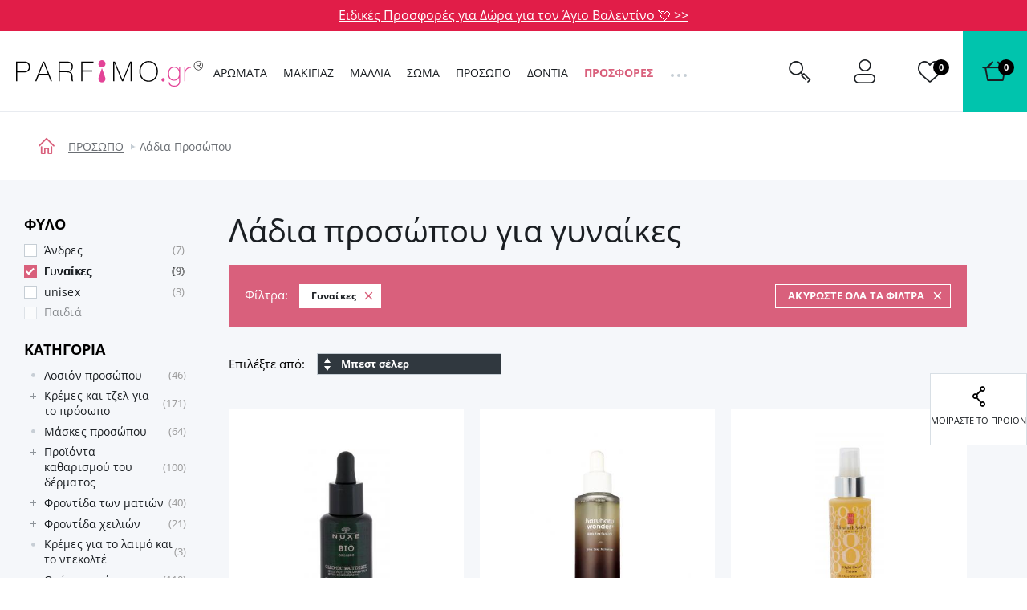

--- FILE ---
content_type: text/css
request_url: https://www.parfimo.gr/common/built/component-footer-0f6945f4fb.min.css
body_size: 6194
content:
.Footer,.Partners,.PresentationLinks{background-color:#1a1e22}.Partners-logo,.PresentationLinks-title,.footer-ExtraInfo-title,.footer-Links-title{text-transform:uppercase}.Grid{box-sizing:border-box;display:block;margin:0;padding:0;font-size:0}.Grid--borderBottom:first-child{margin-bottom:1.5625rem}.Grid--borderBottom:first-child::after{content:'';display:inline-block;margin-left:1.5625rem;width:calc(100% - 50px);width:calc(100% - 3.125rem);border-bottom:1px solid #d2ccc4;border-bottom:.0625rem solid #d2ccc4}.Grid--alignMiddle .Grid-cell{vertical-align:middle}.Grid--alignBottom .Grid-cell{vertical-align:bottom}.Footer-item,.Grid-cell{box-sizing:border-box;vertical-align:top}.Grid--withGutter{margin:0 calc(-.625rem)}.Grid--withGutter>.Grid-cell{padding:0 calc(.625rem)}.footer-Contact,.footer-ExtraInfo,.footer-Links{padding:1.25rem}.Grid-cell{display:inline-block;font-size:16px;font-size:1rem}.footer-Links-title{position:relative;color:#d9607c;font-family:Rubik,sans-serif;font-size:16px;font-size:1rem;font-weight:700;margin-bottom:.9375rem}.footer-Links-title.opened:before{transform:rotate(45deg);transition:transform .25s ease}.footer-Links-title.opened:after{transform:rotate(-45deg);transition:transform .25s ease}.footer-Links-link{color:#c6ced5;font-size:14px;font-size:.875rem;font-weight:400;line-height:26px;line-height:1.625rem;text-decoration:none}.footer-Links-link:hover{text-decoration:underline}.footer-ExtraInfo-item,.footer-Shops-itemAnchor,.footer-Shops-title a{text-decoration:none}.footer-Links-block{height:auto}.footer-Contact-number{font-size:18px;font-size:1.125rem}.footer-Contact-icon{font-size:18px;font-size:1.125rem;margin-right:.3125rem}.footer-Contact-openingHours,.footer-Contact-text{font-size:14px;font-size:.875rem}.footer-Shops:not(.footer-Shops--parfimo){padding-top:1.25rem}.footer-Shops-item{display:flex;margin-bottom:2rem}.footer-Shops-item .Icon-bag,.footer-Shops-item .Icon-branch{display:block;float:left;font-size:28px;font-size:1.75rem;color:#8d949a;margin-right:1.25rem}.footer-Shops-item .Icon-branch{font-size:26px;font-size:1.625rem}.footer-Shops-title{color:#00c4ad;font-family:Rubik,sans-serif;font-size:16px;font-size:1rem;font-weight:500;line-height:20px;line-height:1.25rem}.footer-Shops-title a:after{display:inline-block;top:-2px;top:-.125rem;left:7px;left:.4375rem;position:relative;content:"";width:0;height:0;border-style:solid;border-width:.25rem 0 .25rem .375rem;border-color:transparent transparent transparent #00c4ad}.footer-Shops-title a:hover{transition:color .2s ease;color:#00f7da}.footer-Shops-title a:hover:after{left:10px;left:.625rem;transition:left .2s ease}.footer-Shops-description{color:#c6ced5;font-family:'Open Sans',sans-serif;font-size:14px;font-size:.875rem;font-weight:400;line-height:20px;line-height:1.25rem;display:inline-block}.footer-Shops-description a{text-decoration:none;margin-right:.625rem}.footer-Shops-description a:hover{transition:color .2s ease;color:#fff}.footer-ExtraInfo-item{margin-bottom:1rem;display:flex;align-items:center}a.footer-ExtraInfo-item .footer-ExtraInfo-text:hover,a.footer-ExtraInfo-item:hover strong{text-decoration:underline}.footer-ExtraInfo-item .Icon{display:block;float:left;font-size:26px;font-size:1.625rem;color:#8d949a;margin-right:1.25rem}.footer-ExtraInfo-item .Icon.Icon--24{font-size:24px;font-size:1.5rem}.footer-ExtraInfo-item span{color:#c6ced5;margin-left:.3125rem;font-size:14px;font-size:.875rem}a.footer-ExtraInfo-item strong{font-size:14px;font-size:.875rem}.footer-ExtraInfo-title{color:#00c4ad;font-family:Rubik,sans-serif;font-size:16px;font-size:1rem;font-weight:500;line-height:20px;line-height:1.25rem;letter-spacing:.025em;margin-bottom:.75rem}.footer-ExtraInfo-text{display:inline-block;max-width:300px;max-width:18.75rem;color:#c6ced5;font-family:'Open Sans',sans-serif;font-size:14px;font-size:.875rem;font-weight:400;line-height:19px;line-height:1.1875rem;text-decoration:none}a:hover.footer-ExtraInfo-text{text-decoration:underline}.Footer{padding:1.875rem 0 .9375rem;color:#fff}.Footer-item{display:inline-block;padding-left:.625rem;padding-right:.625rem;font-size:16px;font-size:1rem;width:33.33333333%}.Partners-logo,.Partners-logo svg{vertical-align:middle}.Footer-openingHours{padding:1.25rem}.PresentationLinks{border-top:1px solid #30383f;border-top:.0625rem solid #30383f}.PresentationLinks-list{display:grid;grid-template-columns:repeat(auto-fit,minmax(175px,1fr));grid-template-columns:repeat(auto-fit,minmax(10.9375rem,1fr))}.PresentationLinks-link{display:flex;align-items:center;padding:.5rem;color:#c6ced5;font-size:12px;font-size:.75rem;text-decoration:none}.PresentationLinks-link:hover{text-decoration:underline}.PresentationLinks-link--expand{display:none}.PresentationLinks-image{margin-right:.5rem}.PresentationLinks-expandIcon{margin-left:auto;transition:.3s;transform-origin:center}.opened .PresentationLinks-expandIcon{transform:rotate(180deg)}.Partners{border-top:1px solid #30383f;border-top:.0625rem solid #30383f;zoom:1}.Partners:after,.Partners:before{content:"";display:table}.Partners:after{clear:both}.Partners .Container{display:flex;flex-wrap:wrap;align-items:center;justify-content:space-between;padding:.625rem 1.25rem}.Partners--bg .Partners-item,.Partners--center .Partners-item{width:auto;padding-left:1.875rem;margin:0 auto}.Partners--bg .Partners-item:first-child,.Partners--center .Partners-item:first-child{padding-left:0}.Partners--bg .Partners-item .Partners-logo,.Partners--center .Partners-item .Partners-logo{line-height:80px;line-height:5rem}.Partners--center{text-align:center}.Partners-item{padding:.625rem;margin:0 auto}.trustMark{flex:0 0 100%;display:flex;justify-content:center;margin:.9375rem 0}.Partners-logo,.Partners-title{display:inline-block;line-height:3.125rem;color:#8d949a}.Partners-title{font-size:14px;font-size:.875rem;font-weight:400}.Partners-logo{margin-left:1.25rem;transition:.2s;font-size:13px;font-size:.8125rem;font-weight:700;font-family:Rubik,sans-serif;text-decoration:none}.Partners-logo:hover{transform:translateY(-.25rem)}.Partners-logo--spsi-posta-slovenije{background-image:url(/common/images/layout/sprite-partners.png?v=1734326653);background-position:0 -16.0625rem;width:193px;width:12.0625rem;height:24px;height:1.5rem}.Partners-logo--hall-of-fame-wra24,.Partners-logo--spsi-wra2023{width:130px;filter:grayscale(1);background-image:url(/common/images/layout/sprite-partners.png?v=1734326653)}.Partners-logo--spsi-wra2023{background-position:-8.4375rem -22.5625rem;width:8.125rem;height:35px;height:2.1875rem}.Partners-logo--hall-of-fame-wra24{background-position:-16.9375rem -20.0625rem;width:8.125rem;height:35px;height:2.1875rem}.Partners-logo--spsi-wra2022{background-image:url(/common/images/layout/sprite-partners.png?v=1734326653);background-position:-16.875rem -22.5625rem;width:130px;width:8.125rem;height:35px;height:2.1875rem}.Partners-logo--spsi-wra2021{background-image:url(/common/images/layout/sprite-partners.png?v=1734326653);background-position:0 -20.0625rem;width:131px;width:8.1875rem;height:35px;height:2.1875rem}.Partners-logo--spsi-shopmind{background-image:url(/common/images/layout/sprite-partners.png?v=1734326653);background-position:0 -17.875rem;width:156px;width:9.75rem;height:30px;height:1.875rem}.Partners-logo--lihr-wra2022{background-image:url(/common/images/layout/sprite-partners.png?v=1734326653);background-position:-8.5rem -20.0625rem;width:130px;width:8.125rem;height:35px;height:2.1875rem}.Partners-logo--lihr-wra2021{background-image:url(/common/images/layout/sprite-partners.png?v=1734326653);background-position:0 -22.5625rem;width:130px;width:8.125rem;height:35px;height:2.1875rem}.Partners-logo--lihr-overseas-express{background-image:url(/common/images/layout/sprite-partners.png?v=1734326653);background-position:-22.625rem -32.75rem;width:94px;width:5.875rem;height:25px;height:1.5625rem}.Partners-logo--fiit-trovaprezzi{background-image:url(/common/images/layout/sprite-partners.png?v=1734326653);background-position:-10.8125rem -29.3125rem;width:102px;width:6.375rem;height:30px;height:1.875rem}.Partners-logo--sal,.Partners-logo--sol{height:38px;background-image:url(/common/images/layout/sprite-partners.png?v=1734326653)}.Partners-logo--sal{background-position:0 -13.375rem;width:150px;width:9.375rem;height:2.375rem}.Partners-logo--sol{background-position:-16.75rem 0;width:150px;width:9.375rem;height:2.375rem}.Partners-logo--apek{background-image:url(/common/images/layout/sprite-partners.png?v=1734326653);background-position:-16.75rem -5.5rem;width:132px;width:8.25rem;height:38px;height:2.375rem}.Partners-logo--dpd{background-image:url(/common/images/layout/sprite-partners.png?v=1734326653);background-position:-33.9375rem -22.4375rem;width:59px;width:3.6875rem;height:30px;height:1.875rem}.Partners-logo--mastercard{background-image:url(/common/images/layout/sprite-partners.png?v=1734326653);background-position:-33.9375rem -30rem;width:53px;width:3.3125rem;height:32px;height:2rem}.Partners-logo--mastercard-id-check{background-image:url(/common/images/layout/sprite-partners.png?v=1734326653);background-position:-19.625rem -17.875rem;width:102px;width:6.375rem;height:26px;height:1.625rem}.Partners-logo--overeno{background-image:url(/common/images/layout/sprite-partners.png?v=1734326653);background-position:-43.125rem -5rem;width:38px;width:2.375rem;height:38px;height:2.375rem}.Partners-logo--paypal{background-image:url(/common/images/layout/sprite-partners.png?v=1734326653);background-position:-38.4375rem -36.3125rem;width:68px;width:4.25rem;height:18px;height:1.125rem}.Partners-logo--the-pay{background-image:url(/common/images/layout/sprite-partners.png?v=1734326653);background-position:-11.9375rem -11.1875rem;width:72px;width:4.5rem;height:30px;height:1.875rem}.Partners-logo--ppl{background-image:url(/common/images/layout/sprite-partners.png?v=1734326653);background-position:-25.9375rem -27.5rem;width:88px;width:5.5rem;height:18px;height:1.125rem}.Partners-logo--ulozenka{background-image:url(/common/images/layout/sprite-partners.png?v=1734326653);background-position:-16.5625rem -35.6875rem;width:76px;width:4.75rem;height:15px;height:.9375rem}.Partners-logo--zasilkovna{background-image:url(/common/images/layout/sprite-partners.png?v=1734326653);background-position:-17.3125rem -25.0625rem;width:137px;width:8.5625rem;height:29px;height:1.8125rem}.Partners-logo--zasielkovna{background-image:url(/common/images/layout/sprite-partners.png?v=1734326653);background-position:-10.0625rem -17.875rem;width:148px;width:9.25rem;height:29px;height:1.8125rem}.Partners-logo--visa{background-image:url(/common/images/layout/sprite-partners.png?v=1734326653);background-position:-33.25rem -32.75rem;width:62px;width:3.875rem;height:20px;height:1.25rem}.Partners-logo--visa-secure{background-image:url(/common/images/layout/sprite-partners.png?v=1734326653);background-position:-33.9375rem -10.125rem;width:51px;width:3.1875rem;height:51px;height:3.1875rem}.Partners-logo--wt100{background-image:url(/common/images/layout/sprite-partners.png?v=1734326653);background-position:-38.4375rem 0;width:70px;width:4.375rem;height:36px;height:2.25rem}.Partners-logo--shop-roku-2023-cz{background-image:url(/common/images/layout/sprite-partners.png?v=1734326653);background-position:-4.375rem -29.3125rem;width:98px;width:6.125rem;height:32px;height:2rem}.Partners-logo--shop-roku-2023-sk{background-image:url(/common/images/layout/sprite-partners.png?v=1734326653);background-position:-23.9375rem -29.3125rem;width:98px;width:6.125rem;height:30px;height:1.875rem}.Partners-logo--dhl{background-image:url(/common/images/layout/sprite-partners.png?v=1734326653);background-position:-4.375rem -31.625rem;width:85px;width:5.3125rem;height:12px;height:.75rem}.Partners-logo--in-time{background-image:url(/common/images/layout/sprite-partners.png?v=1734326653);background-position:-33.9375rem -6.6875rem;width:54px;width:3.375rem;height:50px;height:3.125rem}.Partners-logo--balikomat{background-image:url(/common/images/layout/sprite-partners.png?v=1734326653);background-position:-16.8125rem -32.75rem;width:88px;width:5.5rem;height:27px;height:1.6875rem}.Partners-logo--gopay{background-image:url(/common/images/layout/sprite-partners.png?v=1734326653);background-position:-11.25rem -35.6875rem;width:80px;width:5rem;height:17px;height:1.0625rem}.Partners-logo--heureka{background-image:url(/common/images/layout/sprite-partners.png?v=1734326653);background-position:-23.1875rem -8.1875rem;width:40px;width:2.5rem;height:40px;height:2.5rem}.Partners-logo--pricemania{background-image:url(/common/images/layout/sprite-partners.png?v=1734326653);background-position:-30.5rem -16.5625rem;width:42px;width:2.625rem;height:40px;height:2.5rem}.Partners-logo--najnakup{background-image:url(/common/images/layout/sprite-partners.png?v=1734326653);background-position:-43.125rem -7.6875rem;width:40px;width:2.5rem;height:31px;height:1.9375rem}.Partners-logo--inpost{background-image:url(/common/images/layout/sprite-partners.png?v=1734326653);background-position:0 -32.75rem;width:69px;width:4.3125rem;height:42px;height:2.625rem}.Partners-logo--przelewy24{background-image:url(/common/images/layout/sprite-partners.png?v=1734326653);background-position:-10rem -37.9375rem;width:79px;width:4.9375rem;height:28px;height:1.75rem}.Partners-logo--opineo{background-image:url(/common/images/layout/sprite-partners.png?v=1734326653);background-position:-33.9375rem -17.0625rem;width:44px;width:2.75rem;height:46px;height:2.875rem}.Partners-logo--ceneo{background-image:url(/common/images/layout/sprite-partners.png?v=1734326653);background-position:-33.9375rem 0;width:67px;width:4.1875rem;height:47px;height:2.9375rem}.Partners-logo--gls{background-image:url(/common/images/layout/sprite-partners.png?v=1734326653);background-position:-20.75rem -27.5rem;width:78px;width:4.875rem;height:22px;height:1.375rem}.Partners-logo--speedy{background-image:url(/common/images/layout/sprite-partners.png?v=1734326653);background-position:-17.5rem -29.3125rem;width:98px;width:6.125rem;height:30px;height:1.875rem}.Partners-logo--speedex{background-image:url(/common/images/layout/sprite-partners.png?v=1734326653);background-position:-16.75rem -14.4375rem;width:150px;width:9.375rem;height:16px;height:1rem}.Partners-logo--kopektha,.Partners-logo--kopektha2{height:60px;background-image:url(/common/images/layout/sprite-partners.png?v=1734326653)}.Partners-logo--kopektha{background-position:-26.4375rem -5.625rem;width:72px;width:4.5rem;height:3.75rem}.Partners-logo--kopektha2{background-position:0 -4rem;width:133px;width:8.3125rem;height:3.75rem}.Partners-logo--taneq{background-image:url(/common/images/layout/sprite-partners.png?v=1734326653);background-position:-26.4375rem -16.5625rem;width:60px;width:3.75rem;height:60px;height:3.75rem}.Partners-logo--dpd-romania{background-image:url(/common/images/layout/sprite-partners.png?v=1734326653);background-position:-9.75rem -40.125rem;width:68px;width:4.25rem;height:30px;height:1.875rem}.Partners-logo--coletaria,.Partners-logo--urgent-cargus{height:30px;background-image:url(/common/images/layout/sprite-partners.png?v=1734326653)}.Partners-logo--urgent-cargus{background-position:-9.6875rem -13.375rem;width:106px;width:6.625rem;height:1.875rem}.Partners-logo--fan-courier{background-image:url(/common/images/layout/sprite-partners.png?v=1734326653);background-position:-26.4375rem -9.6875rem;width:81px;width:5.0625rem;height:50px;height:3.125rem}.Partners-logo--coletaria{background-position:-8.625rem -25.0625rem;width:134px;width:8.375rem;height:1.875rem}.Partners-logo--packeta{background-image:url(/common/images/layout/sprite-partners.png?v=1734326653);background-position:-9.3125rem -8.0625rem;width:106px;width:6.625rem;height:30px;height:1.875rem}.Partners-logo--packeta-sk{background-image:url(/common/images/layout/sprite-partners.png?v=1734326653);background-position:-10.4375rem -32.75rem;width:97px;width:6.0625rem;height:27px;height:1.6875rem}.Partners-logo--sps{background-image:url(/common/images/layout/sprite-partners.png?v=1734326653);background-position:-15.375rem -27.5rem;width:81px;width:5.0625rem;height:24px;height:1.5rem}.Partners-logo--emota{background-image:url(/common/images/layout/sprite-partners.png?v=1734326653);background-position:-16.75rem -2.6875rem;width:140px;width:8.75rem;height:40px;height:2.5rem}.Partners-logo--enepam{background-image:url(/common/images/layout/sprite-partners.png?v=1734326653);background-position:-16.75rem -11.625rem;width:120px;width:7.5rem;height:40px;height:2.5rem}.Partners-logo--european-trust-mark{background-image:url(/common/images/layout/sprite-partners.png?v=1734326653);background-position:-38.4375rem -19.25rem;width:50px;width:3.125rem;height:50px;height:3.125rem}.Partners-logo--skroutz{background-image:url(/common/images/layout/sprite-partners.png?v=1734326653);background-position:-8.8125rem 0;width:122px;width:7.625rem;height:57px;height:3.5625rem}.Partners-logo--snif{background-image:url(/common/images/layout/sprite-partners.png?v=1734326653);background-position:0 0;width:136px;width:8.5rem;height:59px;height:3.6875rem}.Partners-logo--trustonline{background-image:url(/common/images/layout/sprite-partners.png?v=1734326653);background-position:-26.4375rem -2.8125rem;width:108px;width:6.75rem;height:40px;height:2.5rem}.Partners-logo--greca{background-image:url(/common/images/layout/sprite-partners.png?v=1734326653);background-position:-16.75rem -8.1875rem;width:98px;width:6.125rem;height:50px;height:3.125rem}.Partners-logo--price-ro{background-image:url(/common/images/layout/sprite-partners.png?v=1734326653);background-position:0 -35.6875rem;width:83px;width:5.1875rem;height:31px;height:1.9375rem}.Partners-logo--compari-ro{background-image:url(/common/images/layout/sprite-partners.png?v=1734326653);background-position:-4.625rem -32.75rem;width:88px;width:5.5rem;height:31px;height:1.9375rem}.Partners-logo--acs{background-image:url(/common/images/layout/sprite-partners.png?v=1734326653);background-position:-26.4375rem -20.625rem;width:108px;width:6.75rem;height:30px;height:1.875rem}.Partners-logo--greekecommerce,.Partners-logo--trusted{height:50px;background-image:url(/common/images/layout/sprite-partners.png?v=1734326653)}.Partners-logo--trusted{background-position:-33.9375rem -13.625rem;width:42px;width:2.625rem;height:3.125rem}.Partners-logo--safe-shop{background-image:url(/common/images/layout/sprite-partners.png?v=1734326653);background-position:0 -8.0625rem;width:144px;width:9rem;height:45px;height:2.8125rem}.Partners-logo--magazin-de-incredere{background-image:url(/common/images/layout/sprite-partners.png?v=1734326653);background-position:-8.8125rem -3.875rem;width:97px;width:6.0625rem;height:48px;height:3rem}.Partners-logo--greekecommerce{background-position:-26.4375rem -13.125rem;width:72px;width:4.5rem;height:3.125rem}.Partners-logo--trustmark{background-image:url(/common/images/layout/sprite-partners.png?v=1734326653);background-position:-33.9375rem -3.25rem;width:62px;width:3.875rem;height:50px;height:3.125rem}.Partners-logo--ee-trustmark{background-image:url(/common/images/layout/sprite-partners.png?v=1734326653);background-position:-33.9375rem -24.625rem;width:47px;width:2.9375rem;height:38px;height:2.375rem}.Partners-logo--posta-hu{background-image:url(/common/images/layout/sprite-partners.png?v=1734326653);background-position:-33.9375rem -20.25rem;width:60px;width:3.75rem;height:30px;height:1.875rem}.Partners-logo--express-one{background-image:url(/common/images/layout/sprite-partners.png?v=1734326653);background-position:-10rem -27.5rem;width:81px;width:5.0625rem;height:24px;height:1.5rem}.Partners-logo--zasilkovna-hu{background-image:url(/common/images/layout/sprite-partners.png?v=1734326653);background-position:0 -11.1875rem;width:186px;width:11.625rem;height:30px;height:1.875rem}.Partners-logo--poczta-polska{background-image:url(/common/images/layout/sprite-partners.png?v=1734326653);background-position:-38.4375rem -2.5625rem;width:60px;width:3.75rem;height:42px;height:2.625rem}.Partners-logo--twisto{background-image:url(/common/images/layout/sprite-partners.png?v=1734326653);background-position:-5.5rem -35.6875rem;width:87px;width:5.4375rem;height:26px;height:1.625rem}.Partners-logo--megbizhato-bolt{background-image:url(/common/images/layout/sprite-partners.png?v=1734326653);background-position:-38.4375rem -26.125rem;width:48px;width:3rem;height:49px;height:3.0625rem}.Partners-logo--vasarloi-velemeny{background-image:url(/common/images/layout/sprite-partners.png?v=1734326653);background-position:-38.4375rem -29.5rem;width:48px;width:3rem;height:49px;height:3.0625rem}.Partners-logo--pricemania-trusted{background-image:url(/common/images/layout/sprite-partners.png?v=1734326653);background-position:-33.9375rem -27.3125rem;width:46px;width:2.875rem;height:38px;height:2.375rem}.Icon--facebookLogo,.Icon--seznamLogo{width:21px;height:20px;background-image:url(/common/images/layout/sprite-partners.png?v=1734326653)}.Icon--facebookLogo{background-position:-43.125rem -12.125rem;width:1.3125rem;height:1.25rem}.Icon--seznamLogo{background-position:-43.125rem -13.6875rem;width:1.3125rem;height:1.25rem}.Icon--googleLogo{background-image:url(/common/images/layout/sprite-partners.png?v=1734326653);background-position:-43.125rem -15.25rem;width:21px;width:1.3125rem;height:20px;height:1.25rem}.Icon--elninoSymbol{background-image:url(/common/images/layout/sprite-partners.png?v=1734326653);background-position:-43.125rem -16.8125rem;width:8px;width:.5rem;height:25px;height:1.5625rem}.Partners-logo--ekomi{background-image:url(/common/images/layout/sprite-partners.png?v=1734326653);background-position:-38.4375rem -5.5rem;width:50px;width:3.125rem;height:50px;height:3.125rem}.Partners-logo--ehi,.Partners-logo--footer-trusted{width:50px;height:50px;background-image:url(/common/images/layout/sprite-partners.png?v=1734326653)}.Partners-logo--ehi{background-position:-38.4375rem -8.9375rem;width:3.125rem;height:3.125rem}.Partners-logo--footer-trusted{background-position:-38.4375rem -12.375rem;width:3.125rem;height:3.125rem}.Partners-logo--s1_idealo-partner{background-image:url(/common/images/layout/sprite-partners.png?v=1734326653);background-position:-38.4375rem -15.8125rem;width:50px;width:3.125rem;height:50px;height:3.125rem}.Partners-logo--visa-clrd{background-image:url(/common/images/layout/sprite-partners.png?v=1734326653);background-position:-19rem -37.9375rem;width:61px;width:3.8125rem;height:20px;height:1.25rem}.Partners-logo--post-at-clrd{background-image:url(/common/images/layout/sprite-partners.png?v=1734326653);background-position:-15.25rem -37.9375rem;width:55px;width:3.4375rem;height:28px;height:1.75rem}.Partners-logo--paypal-clrd{background-image:url(/common/images/layout/sprite-partners.png?v=1734326653);background-position:-26.4375rem -22.8125rem;width:114px;width:7.125rem;height:28px;height:1.75rem}.Partners-logo--mastercard-clrd{background-image:url(/common/images/layout/sprite-partners.png?v=1734326653);background-position:-43.125rem 0;width:45px;width:2.8125rem;height:35px;height:2.1875rem}.Partners-logo--mastercard-clrd-blck{background-image:url(/common/images/layout/sprite-partners.png?v=1734326653);background-position:-43.125rem -2.5rem;width:44px;width:2.75rem;height:35px;height:2.1875rem}.Partners-logo--hermes-clrd{background-image:url(/common/images/layout/sprite-partners.png?v=1734326653);background-position:0 -27.5rem;width:155px;width:9.6875rem;height:24px;height:1.5rem}.Partners-logo--hermes-grey{background-image:url(/common/images/layout/sprite-partners.png?v=1734326653);background-position:-12.375rem -16.0625rem;width:156px;width:9.75rem;height:24px;height:1.5rem}.Partners-logo--giropay-clrd{background-image:url(/common/images/layout/sprite-partners.png?v=1734326653);background-position:0 -25.0625rem;width:133px;width:8.3125rem;height:34px;height:2.125rem}.Partners-logo--dhl-clrd{background-image:url(/common/images/layout/sprite-partners.png?v=1734326653);background-position:-26.1875rem -25.0625rem;width:108px;width:6.75rem;height:24px;height:1.5rem}.Partners-logo--apple-pay-logo{background-image:url(/common/images/layout/sprite-partners.png?v=1734326653);background-position:0 -40.125rem;width:73px;width:4.5625rem;height:30px;height:1.875rem}.Partners-logo--apple-pay-logo-color{background-image:url(/common/images/layout/sprite-partners.png?v=1734326653);background-position:-4.875rem -40.125rem;width:73px;width:4.5625rem;height:30px;height:1.875rem}.Partners-logo--google-pay-logo{background-image:url(/common/images/layout/sprite-partners.png?v=1734326653);background-position:-5rem -37.9375rem;width:75px;width:4.6875rem;height:30px;height:1.875rem}.Partners-logo--google-pay-logo-color{background-image:url(/common/images/layout/sprite-partners.png?v=1734326653);background-position:0 -37.9375rem;width:75px;width:4.6875rem;height:30px;height:1.875rem}.Partners-logo--gls-hu-png{background-image:url(/common/images/layout/sprite-partners.png?v=1734326653);background-position:-28.8125rem -32.75rem;width:66px;width:4.125rem;height:22px;height:1.375rem}.Partners-logo--top-rated-company-award{background-image:url(/common/images/layout/sprite-partners.png?v=1734326653);background-position:-38.4375rem -32.875rem;width:42px;width:2.625rem;height:50px;height:3.125rem}.Partners-logo--die-post{background-image:url(/common/images/layout/sprite-partners.png?v=1734326653);background-position:-26.4375rem 0;width:115px;width:7.1875rem;height:40px;height:2.5rem}.Partners-logo--sameday-desat{background-image:url(/common/images/layout/sprite-partners.png?v=1734326653);background-position:-38.4375rem -22.6875rem;width:49px;width:3.0625rem;height:50px;height:3.125rem}.Partners-logo--cargus-desat{background-image:url(/common/images/layout/sprite-partners.png?v=1734326653);background-position:0 -29.3125rem;width:65px;width:4.0625rem;height:50px;height:3.125rem}.Partners-logo-pointer{cursor:pointer}.Partners-logo--snifVendor{margin-top:.25rem}.image-replacement{overflow:hidden;text-indent:-999em;text-align:left}.icon-partners-FIIT_trovaprezzi{background-image:url(/common/images/layout/sprite-partners.png?v=1734326653);background-position:-10.8125rem -29.3125rem;width:102px;width:6.375rem;height:30px;height:1.875rem}.icon-partners-LIHR_overseas_express{background-image:url(/common/images/layout/sprite-partners.png?v=1734326653);background-position:-22.625rem -32.75rem;width:94px;width:5.875rem;height:25px;height:1.5625rem}.icon-partners-LIHR_wra2021{background-image:url(/common/images/layout/sprite-partners.png?v=1734326653);background-position:0 -22.5625rem;width:130px;width:8.125rem;height:35px;height:2.1875rem}.icon-partners-LIHR_wra2022{background-image:url(/common/images/layout/sprite-partners.png?v=1734326653);background-position:-8.5rem -20.0625rem;width:130px;width:8.125rem;height:35px;height:2.1875rem}.icon-partners-SPSI_posta_slovenije{background-image:url(/common/images/layout/sprite-partners.png?v=1734326653);background-position:0 -16.0625rem;width:193px;width:12.0625rem;height:24px;height:1.5rem}.icon-partners-SPSI_shopmind{background-image:url(/common/images/layout/sprite-partners.png?v=1734326653);background-position:0 -17.875rem;width:156px;width:9.75rem;height:30px;height:1.875rem}.icon-partners-SPSI_wra2021,.icon-partners-SPSI_wra2022{height:35px;background-image:url(/common/images/layout/sprite-partners.png?v=1734326653)}.icon-partners-SPSI_wra2021{background-position:0 -20.0625rem;width:131px;width:8.1875rem;height:2.1875rem}.icon-partners-SPSI_wra2022{background-position:-16.875rem -22.5625rem;width:130px;width:8.125rem;height:2.1875rem}.icon-partners-SPSI_wra2023{background-image:url(/common/images/layout/sprite-partners.png?v=1734326653);background-position:-8.4375rem -22.5625rem;width:130px;width:8.125rem;height:35px;height:2.1875rem}.icon-partners-acs,.icon-partners-apple-pay-logo-color{height:30px;background-image:url(/common/images/layout/sprite-partners.png?v=1734326653)}.icon-partners-acs{background-position:-26.4375rem -20.625rem;width:108px;width:6.75rem;height:1.875rem}.icon-partners-anpc-litigii-sal{background-image:url(/common/images/layout/sprite-partners.png?v=1734326653);background-position:0 -13.375rem;width:150px;width:9.375rem;height:38px;height:2.375rem}.icon-partners-anpc-litigii-sol{background-image:url(/common/images/layout/sprite-partners.png?v=1734326653);background-position:-16.75rem 0;width:150px;width:9.375rem;height:38px;height:2.375rem}.icon-partners-apek{background-image:url(/common/images/layout/sprite-partners.png?v=1734326653);background-position:-16.75rem -5.5rem;width:132px;width:8.25rem;height:38px;height:2.375rem}.icon-partners-apple-pay-logo-color{background-position:-4.875rem -40.125rem;width:73px;width:4.5625rem;height:1.875rem}.icon-partners-apple-pay-logo{background-image:url(/common/images/layout/sprite-partners.png?v=1734326653);background-position:0 -40.125rem;width:73px;width:4.5625rem;height:30px;height:1.875rem}.icon-partners-balikomat{background-image:url(/common/images/layout/sprite-partners.png?v=1734326653);background-position:-16.8125rem -32.75rem;width:88px;width:5.5rem;height:27px;height:1.6875rem}.icon-partners-cargus-desat{background-image:url(/common/images/layout/sprite-partners.png?v=1734326653);background-position:0 -29.3125rem;width:65px;width:4.0625rem;height:50px;height:3.125rem}.icon-partners-ceneo{background-image:url(/common/images/layout/sprite-partners.png?v=1734326653);background-position:-33.9375rem 0;width:67px;width:4.1875rem;height:47px;height:2.9375rem}.icon-partners-ceska-posta{background-image:url(/common/images/layout/sprite-partners.png?v=1734326653);background-position:-43.125rem -9.9375rem;width:39px;width:2.4375rem;height:30px;height:1.875rem}.icon-partners-coletaria,.icon-partners-dpd-romania{background-image:url(/common/images/layout/sprite-partners.png?v=1734326653);height:30px}.icon-partners-coletaria{background-position:-8.625rem -25.0625rem;width:134px;width:8.375rem;height:1.875rem}.icon-partners-compari-ro{background-image:url(/common/images/layout/sprite-partners.png?v=1734326653);background-position:-4.625rem -32.75rem;width:88px;width:5.5rem;height:31px;height:1.9375rem}.icon-partners-dhl-clrd{background-image:url(/common/images/layout/sprite-partners.png?v=1734326653);background-position:-26.1875rem -25.0625rem;width:108px;width:6.75rem;height:24px;height:1.5rem}.icon-partners-dhl{background-image:url(/common/images/layout/sprite-partners.png?v=1734326653);background-position:-4.375rem -31.625rem;width:85px;width:5.3125rem;height:12px;height:.75rem}.icon-partners-die-post{background-image:url(/common/images/layout/sprite-partners.png?v=1734326653);background-position:-26.4375rem 0;width:115px;width:7.1875rem;height:40px;height:2.5rem}.icon-partners-dpd-romania{background-position:-9.75rem -40.125rem;width:68px;width:4.25rem;height:1.875rem}.icon-partners-dpd,.icon-partners-google-pay-logo-color{height:30px;background-image:url(/common/images/layout/sprite-partners.png?v=1734326653)}.icon-partners-dpd{background-position:-33.9375rem -22.4375rem;width:59px;width:3.6875rem;height:1.875rem}.icon-partners-ee-trustmark{background-image:url(/common/images/layout/sprite-partners.png?v=1734326653);background-position:-33.9375rem -24.625rem;width:47px;width:2.9375rem;height:38px;height:2.375rem}.icon-partners-ehi{background-image:url(/common/images/layout/sprite-partners.png?v=1734326653);background-position:-38.4375rem -8.9375rem;width:50px;width:3.125rem;height:50px;height:3.125rem}.icon-partners-ekomi{background-image:url(/common/images/layout/sprite-partners.png?v=1734326653);background-position:-38.4375rem -5.5rem;width:50px;width:3.125rem;height:50px;height:3.125rem}.icon-partners-elninosymbol{background-image:url(/common/images/layout/sprite-partners.png?v=1734326653);background-position:-43.125rem -16.8125rem;width:8px;width:.5rem;height:25px;height:1.5625rem}.icon-partners-emota{background-image:url(/common/images/layout/sprite-partners.png?v=1734326653);background-position:-16.75rem -2.6875rem;width:140px;width:8.75rem;height:40px;height:2.5rem}.icon-partners-enepam{background-image:url(/common/images/layout/sprite-partners.png?v=1734326653);background-position:-16.75rem -11.625rem;width:120px;width:7.5rem;height:40px;height:2.5rem}.icon-partners-european-trust-mark{background-image:url(/common/images/layout/sprite-partners.png?v=1734326653);background-position:-38.4375rem -19.25rem;width:50px;width:3.125rem;height:50px;height:3.125rem}.icon-partners-express-one{background-image:url(/common/images/layout/sprite-partners.png?v=1734326653);background-position:-10rem -27.5rem;width:81px;width:5.0625rem;height:24px;height:1.5rem}.icon-partners-faceboklogo{background-image:url(/common/images/layout/sprite-partners.png?v=1734326653);background-position:-43.125rem -12.125rem;width:21px;width:1.3125rem;height:20px;height:1.25rem}.icon-partners-fan-courier{background-image:url(/common/images/layout/sprite-partners.png?v=1734326653);background-position:-26.4375rem -9.6875rem;width:81px;width:5.0625rem;height:50px;height:3.125rem}.icon-partners-footer-trusted{background-image:url(/common/images/layout/sprite-partners.png?v=1734326653);background-position:-38.4375rem -12.375rem;width:50px;width:3.125rem;height:50px;height:3.125rem}.icon-partners-giropay-clrd{background-image:url(/common/images/layout/sprite-partners.png?v=1734326653);background-position:0 -25.0625rem;width:133px;width:8.3125rem;height:34px;height:2.125rem}.icon-partners-gls-hu-png{background-image:url(/common/images/layout/sprite-partners.png?v=1734326653);background-position:-28.8125rem -32.75rem;width:66px;width:4.125rem;height:22px;height:1.375rem}.icon-partners-gls{background-image:url(/common/images/layout/sprite-partners.png?v=1734326653);background-position:-20.75rem -27.5rem;width:78px;width:4.875rem;height:22px;height:1.375rem}.icon-partners-google-pay-logo-color{background-position:0 -37.9375rem;width:75px;width:4.6875rem;height:1.875rem}.icon-partners-google-pay-logo{background-image:url(/common/images/layout/sprite-partners.png?v=1734326653);background-position:-5rem -37.9375rem;width:75px;width:4.6875rem;height:30px;height:1.875rem}.icon-partners-googlelogo{background-image:url(/common/images/layout/sprite-partners.png?v=1734326653);background-position:-43.125rem -15.25rem;width:21px;width:1.3125rem;height:20px;height:1.25rem}.icon-partners-gopay{background-image:url(/common/images/layout/sprite-partners.png?v=1734326653);background-position:-11.25rem -35.6875rem;width:80px;width:5rem;height:17px;height:1.0625rem}.icon-partners-greca,.icon-partners-shop-roku-2023-cz{width:98px;background-image:url(/common/images/layout/sprite-partners.png?v=1734326653)}.icon-partners-greca{background-position:-16.75rem -8.1875rem;width:6.125rem;height:50px;height:3.125rem}.icon-partners-greekecommerce{background-image:url(/common/images/layout/sprite-partners.png?v=1734326653);background-position:-26.4375rem -13.125rem;width:72px;width:4.5rem;height:50px;height:3.125rem}.icon-partners-hall-of-fame-wra24{background-image:url(/common/images/layout/sprite-partners.png?v=1734326653);background-position:-16.9375rem -20.0625rem;width:130px;width:8.125rem;height:35px;height:2.1875rem}.icon-partners-hermes-clrd{background-image:url(/common/images/layout/sprite-partners.png?v=1734326653);background-position:0 -27.5rem;width:155px;width:9.6875rem;height:24px;height:1.5rem}.icon-partners-hermes-grey{background-image:url(/common/images/layout/sprite-partners.png?v=1734326653);background-position:-12.375rem -16.0625rem;width:156px;width:9.75rem;height:24px;height:1.5rem}.icon-partners-heureka{background-image:url(/common/images/layout/sprite-partners.png?v=1734326653);background-position:-23.1875rem -8.1875rem;width:40px;width:2.5rem;height:40px;height:2.5rem}.icon-partners-in-time{background-image:url(/common/images/layout/sprite-partners.png?v=1734326653);background-position:-33.9375rem -6.6875rem;width:54px;width:3.375rem;height:50px;height:3.125rem}.icon-partners-inpost{background-image:url(/common/images/layout/sprite-partners.png?v=1734326653);background-position:0 -32.75rem;width:69px;width:4.3125rem;height:42px;height:2.625rem}.icon-partners-kopektha{background-image:url(/common/images/layout/sprite-partners.png?v=1734326653);background-position:-26.4375rem -5.625rem;width:72px;width:4.5rem;height:60px;height:3.75rem}.icon-partners-kopektha2{background-image:url(/common/images/layout/sprite-partners.png?v=1734326653);background-position:0 -4rem;width:133px;width:8.3125rem;height:60px;height:3.75rem}.icon-partners-magazin-de-incredere{background-image:url(/common/images/layout/sprite-partners.png?v=1734326653);background-position:-8.8125rem -3.875rem;width:97px;width:6.0625rem;height:48px;height:3rem}.icon-partners-mastercard-clrd-blck{background-image:url(/common/images/layout/sprite-partners.png?v=1734326653);background-position:-43.125rem -2.5rem;width:44px;width:2.75rem;height:35px;height:2.1875rem}.icon-partners-mastercard-clrd{background-image:url(/common/images/layout/sprite-partners.png?v=1734326653);background-position:-43.125rem 0;width:45px;width:2.8125rem;height:35px;height:2.1875rem}.icon-partners-mastercard-id-check{background-image:url(/common/images/layout/sprite-partners.png?v=1734326653);background-position:-19.625rem -17.875rem;width:102px;width:6.375rem;height:26px;height:1.625rem}.icon-partners-mc{background-image:url(/common/images/layout/sprite-partners.png?v=1734326653);background-position:-33.9375rem -30rem;width:53px;width:3.3125rem;height:32px;height:2rem}.icon-partners-megbizhato-bolt{background-image:url(/common/images/layout/sprite-partners.png?v=1734326653);background-position:-38.4375rem -26.125rem;width:48px;width:3rem;height:49px;height:3.0625rem}.icon-partners-najnakup{background-image:url(/common/images/layout/sprite-partners.png?v=1734326653);background-position:-43.125rem -7.6875rem;width:40px;width:2.5rem;height:31px;height:1.9375rem}.icon-partners-opineo{background-image:url(/common/images/layout/sprite-partners.png?v=1734326653);background-position:-33.9375rem -17.0625rem;width:44px;width:2.75rem;height:46px;height:2.875rem}.icon-partners-overeno{background-image:url(/common/images/layout/sprite-partners.png?v=1734326653);background-position:-43.125rem -5rem;width:38px;width:2.375rem;height:38px;height:2.375rem}.icon-partners-packeta-sk{background-image:url(/common/images/layout/sprite-partners.png?v=1734326653);background-position:-10.4375rem -32.75rem;width:97px;width:6.0625rem;height:27px;height:1.6875rem}.icon-partners-packeta{background-image:url(/common/images/layout/sprite-partners.png?v=1734326653);background-position:-9.3125rem -8.0625rem;width:106px;width:6.625rem;height:30px;height:1.875rem}.icon-partners-paypal-clrd{background-image:url(/common/images/layout/sprite-partners.png?v=1734326653);background-position:-26.4375rem -22.8125rem;width:114px;width:7.125rem;height:28px;height:1.75rem}.icon-partners-paypal{background-image:url(/common/images/layout/sprite-partners.png?v=1734326653);background-position:-38.4375rem -36.3125rem;width:68px;width:4.25rem;height:18px;height:1.125rem}.icon-partners-poczta-polska{background-image:url(/common/images/layout/sprite-partners.png?v=1734326653);background-position:-38.4375rem -2.5625rem;width:60px;width:3.75rem;height:42px;height:2.625rem}.icon-partners-post-at-clrd{background-image:url(/common/images/layout/sprite-partners.png?v=1734326653);background-position:-15.25rem -37.9375rem;width:55px;width:3.4375rem;height:28px;height:1.75rem}.icon-partners-posta-hu{background-image:url(/common/images/layout/sprite-partners.png?v=1734326653);background-position:-33.9375rem -20.25rem;width:60px;width:3.75rem;height:30px;height:1.875rem}.icon-partners-ppl{background-image:url(/common/images/layout/sprite-partners.png?v=1734326653);background-position:-25.9375rem -27.5rem;width:88px;width:5.5rem;height:18px;height:1.125rem}.icon-partners-price-ro{background-image:url(/common/images/layout/sprite-partners.png?v=1734326653);background-position:0 -35.6875rem;width:83px;width:5.1875rem;height:31px;height:1.9375rem}.icon-partners-pricemania-trusted{background-image:url(/common/images/layout/sprite-partners.png?v=1734326653);background-position:-33.9375rem -27.3125rem;width:46px;width:2.875rem;height:38px;height:2.375rem}.icon-partners-pricemania{background-image:url(/common/images/layout/sprite-partners.png?v=1734326653);background-position:-30.5rem -16.5625rem;width:42px;width:2.625rem;height:40px;height:2.5rem}.icon-partners-przelewy24{background-image:url(/common/images/layout/sprite-partners.png?v=1734326653);background-position:-10rem -37.9375rem;width:79px;width:4.9375rem;height:28px;height:1.75rem}.icon-partners-s1_idealo-partner{background-image:url(/common/images/layout/sprite-partners.png?v=1734326653);background-position:-38.4375rem -15.8125rem;width:50px;width:3.125rem;height:50px;height:3.125rem}.icon-partners-safe-shop{background-image:url(/common/images/layout/sprite-partners.png?v=1734326653);background-position:0 -8.0625rem;width:144px;width:9rem;height:45px;height:2.8125rem}.icon-partners-sameday-desat{background-image:url(/common/images/layout/sprite-partners.png?v=1734326653);background-position:-38.4375rem -22.6875rem;width:49px;width:3.0625rem;height:50px;height:3.125rem}.icon-partners-seznamlogo{background-image:url(/common/images/layout/sprite-partners.png?v=1734326653);background-position:-43.125rem -13.6875rem;width:21px;width:1.3125rem;height:20px;height:1.25rem}.icon-partners-shop-roku-2023-cz{background-position:-4.375rem -29.3125rem;width:6.125rem;height:32px;height:2rem}.icon-partners-shop-roku-2023-sk{background-image:url(/common/images/layout/sprite-partners.png?v=1734326653);background-position:-23.9375rem -29.3125rem;width:98px;width:6.125rem;height:30px;height:1.875rem}.icon-partners-skroutz{background-image:url(/common/images/layout/sprite-partners.png?v=1734326653);background-position:-8.8125rem 0;width:122px;width:7.625rem;height:57px;height:3.5625rem}.icon-partners-snif{background-image:url(/common/images/layout/sprite-partners.png?v=1734326653);background-position:0 0;width:136px;width:8.5rem;height:59px;height:3.6875rem}.icon-partners-speedex{background-image:url(/common/images/layout/sprite-partners.png?v=1734326653);background-position:-16.75rem -14.4375rem;width:150px;width:9.375rem;height:16px;height:1rem}.icon-partners-speedy{background-image:url(/common/images/layout/sprite-partners.png?v=1734326653);background-position:-17.5rem -29.3125rem;width:98px;width:6.125rem;height:30px;height:1.875rem}.icon-partners-sps{background-image:url(/common/images/layout/sprite-partners.png?v=1734326653);background-position:-15.375rem -27.5rem;width:81px;width:5.0625rem;height:24px;height:1.5rem}.icon-partners-taneq{background-image:url(/common/images/layout/sprite-partners.png?v=1734326653);background-position:-26.4375rem -16.5625rem;width:60px;width:3.75rem;height:60px;height:3.75rem}.icon-partners-the-pay{background-image:url(/common/images/layout/sprite-partners.png?v=1734326653);background-position:-11.9375rem -11.1875rem;width:72px;width:4.5rem;height:30px;height:1.875rem}.icon-partners-top-rated-company-award{background-image:url(/common/images/layout/sprite-partners.png?v=1734326653);background-position:-38.4375rem -32.875rem;width:42px;width:2.625rem;height:50px;height:3.125rem}.icon-partners-trusted{background-image:url(/common/images/layout/sprite-partners.png?v=1734326653);background-position:-33.9375rem -13.625rem;width:42px;width:2.625rem;height:50px;height:3.125rem}.icon-partners-trustmark{background-image:url(/common/images/layout/sprite-partners.png?v=1734326653);background-position:-33.9375rem -3.25rem;width:62px;width:3.875rem;height:50px;height:3.125rem}.icon-partners-trustonline{background-image:url(/common/images/layout/sprite-partners.png?v=1734326653);background-position:-26.4375rem -2.8125rem;width:108px;width:6.75rem;height:40px;height:2.5rem}.icon-partners-twisto{background-image:url(/common/images/layout/sprite-partners.png?v=1734326653);background-position:-5.5rem -35.6875rem;width:87px;width:5.4375rem;height:26px;height:1.625rem}.icon-partners-ulozenka{background-image:url(/common/images/layout/sprite-partners.png?v=1734326653);background-position:-16.5625rem -35.6875rem;width:76px;width:4.75rem;height:15px;height:.9375rem}.icon-partners-urgent-cargus{background-image:url(/common/images/layout/sprite-partners.png?v=1734326653);background-position:-9.6875rem -13.375rem;width:106px;width:6.625rem;height:30px;height:1.875rem}.icon-partners-vasarloi-velemeny{background-image:url(/common/images/layout/sprite-partners.png?v=1734326653);background-position:-38.4375rem -29.5rem;width:48px;width:3rem;height:49px;height:3.0625rem}.icon-partners-visa-clrd{background-image:url(/common/images/layout/sprite-partners.png?v=1734326653);background-position:-19rem -37.9375rem;width:61px;width:3.8125rem;height:20px;height:1.25rem}.icon-partners-visa-secure{background-image:url(/common/images/layout/sprite-partners.png?v=1734326653);background-position:-33.9375rem -10.125rem;width:51px;width:3.1875rem;height:51px;height:3.1875rem}.icon-partners-visa{background-image:url(/common/images/layout/sprite-partners.png?v=1734326653);background-position:-33.25rem -32.75rem;width:62px;width:3.875rem;height:20px;height:1.25rem}.icon-partners-wt100{background-image:url(/common/images/layout/sprite-partners.png?v=1734326653);background-position:-38.4375rem 0;width:70px;width:4.375rem;height:36px;height:2.25rem}.icon-partners-zasielkovna{background-image:url(/common/images/layout/sprite-partners.png?v=1734326653);background-position:-10.0625rem -17.875rem;width:148px;width:9.25rem;height:29px;height:1.8125rem}.icon-partners-zasilkovna-hu{background-image:url(/common/images/layout/sprite-partners.png?v=1734326653);background-position:0 -11.1875rem;width:186px;width:11.625rem;height:30px;height:1.875rem}.icon-partners-zasilkovna{background-image:url(/common/images/layout/sprite-partners.png?v=1734326653);background-position:-17.3125rem -25.0625rem;width:137px;width:8.5625rem;height:29px;height:1.8125rem}cache-footer{display:block}@media screen and (min-width:1340px){.Partners--bg .Partners-item{padding-right:0}}@media screen and (max-width:1339px){.Footer-item{width:50%}.Partners--bg .Partners-item,.Partners--center .Partners-item{padding:.5rem 0 .5rem 1.875rem}.Partners--bg .Partners-item .Partners-logo,.Partners--center .Partners-item .Partners-logo{line-height:initial}}@media (max-width:1280px){.Partners{text-align:center}}@media screen and (max-width:999px){.footer-ExtraInfo,.footer-Links{padding:.625rem}.footer-Links{text-align:left}.footer-Links-title{text-align:left;margin-bottom:.5rem}.footer-Contact{text-align:center}.footer-Shops-item .Icon-bag,.footer-Shops-item .Icon-branch{font-size:20px!important;font-size:1.25rem!important;margin-bottom:1.25rem}.footer-ExtraInfo-item,.footer-Shops-item{margin-bottom:.75rem}.footer-Shops-title{font-size:13px;font-size:.8125rem}.footer-Shops-title a:after{display:inline-block;top:0;left:7px;left:.4375rem}.footer-Shops-description{font-size:13px;font-size:.8125rem}.footer-ExtraInfo-item .Icon,.footer-ExtraInfo-item .Icon.Icon--24{font-size:20px;font-size:1.25rem}.footer-ExtraInfo-item span{font-size:13px;font-size:.8125rem}.footer-ExtraInfo-title{margin-bottom:1rem}.footer-ExtraInfo-text{font-size:13px;font-size:.8125rem}.Footer-item{width:50%}.Partners--bg .Partners-item,.Partners--center .Partners-item{display:inline-flex;justify-content:space-between;align-content:center;flex-direction:column;align-items:center;align-self:start;row-gap:1.5rem}}@media screen and (max-width:767px){.footer-Links-title:after,.footer-Links-title:before{position:absolute;content:"";display:block;background-color:#d9607c;transition:transform .25s ease}.PresentationLinks-list,.footer-Links-block,.footer-Links-block.opened{overflow:hidden;transition:max-height .25s ease}.footer-Links-title{cursor:pointer}.footer-Links-title:before{right:0;top:6px;top:.375rem;width:8px;width:.5rem;height:1px;height:.0625rem;transform:rotate(-45deg)}.footer-Links-title:after{right:5px;right:.3125rem;top:6px;top:.375rem;width:8px;width:.5rem;height:1px;height:.0625rem;transform:rotate(-135deg)}.PresentationLinks-item:first-child,.footer-Links-title--disable-arrow::after,.footer-Links-title--disable-arrow::before{display:none}.Footer-item,.PresentationLinks-item{width:100%}.footer-Links-title--disable-arrow{cursor:auto}.footer-Links-block{max-height:0}.footer-Links-block.opened{max-height:600px;max-height:37.5rem}.PresentationLinks-list{max-height:0}.PresentationLinks-list.opened{max-height:1000px;max-height:62.5rem;transition:max-height .25s ease}.PresentationLinks-link--expand{display:flex}.Partners,.Partners--bg,.Partners--center{display:none}}

--- FILE ---
content_type: application/javascript
request_url: https://www.parfimo.gr/common/built/app-0f4bab6e7c.min.js
body_size: 96948
content:
function onFoxentryProjectLoad(){FoxentryBuilder.setOption("inputScrollEnabled",!1)}!function(e,t){var n=e.translator||new t.Translator,o="sk";n.add(o,"test","Testovacia správa s parametrom '$1'"),n.add(o,"app.loading","Načítam, čakajte prosím"),n.add(o,"app.loadingShort","Načítam"),n.add(o,"app.close","Zavrieť"),n.add(o,"app.sending","Odosielam požiadavku"),n.add(o,"app.product.errorHeading","Chyba"),n.add(o,"app.product.loading","Načítam detail produktu, prosím čakajte"),n.add(o,"app.product.error","Nastala chyba na serveri, prosím opakujte neskôr."),n.add(o,"app.product.error.grid","V tomto zobrazení nie je možné zobraziť Rýchli detail."),n.add(o,"app.product.error.url","Nastala chyba v URL adrese detailu produktu."),n.add(o,"app.server.error","Nastala chyba na serveri, prosím opakujte neskôr <a class='button h43 red close' href='#'>zavřít</a>"),n.add(o,"app.form.validate.error.remote","Táto e-mailová adresa je už použitá"),n.add(o,"app.form.validate.error.tld","Doména v e-mailovej adrese nie je platná."),n.add(o,"app.form.validate.error.minLenght","Minimálna dĺžka reťazca je $1"),n.add(o,"app.form.validate.error.addressItem","Maximální délka řetezce je 45 znaků"),n.add(o,"app.form.validate.error.rangeLength","Plná dĺžka reťazca je $1 až $2"),n.add(o,"app.form.validate.error.passwordEqual","Heslá sa musia zhodovať"),n.add(o,"popup.products.basket.add.title","Produkt bol pridaný do košíka"),n.add(o,"popup.products.basket.addWishlist.title","Celý zoznam želaní bol vložený do košíka"),n.add(o,"app.form.validate.error.phone","Prosím, zadajte platné telefónne číslo"),n.add(o,"app.form.validate.error.phoneDeWPJLoggedUser","Prosím, zadejte platné telefonní číslo - oprava v suerzóně"),n.add(o,"app.form.validate.error.phonePocztaPolska","Prosím, zadajte platné telefónne číslo"),n.add(o,"app.form.validate.error.email","Prosím, zadajte platný e-mail."),n.add(o,"app.form.validate.error.orderCode","Zadajte platné číslo objednávky"),n.add(o,"app.form.validate.error.bankAccount","Zadajte platné číslo účtu"),n.add(o,"app.form.validate.error.street","Prosím, zadajte názov ulice"),n.add(o,"app.form.validate.error.streetNameWithNum","Prosím, zadejte jméno ulice včetně čísla domu"),n.add(o,"app.form.validate.error.streetNum","Prosím, zadajte číslо domu"),n.add(o,"app.form.validate.error.streetNumRo","Denumirea străzii şi numărul de casă"),n.add(o,"app.form.validate.error.zip","Prosím, zadajte platné PSČ"),n.add(o,"app.form.validate.error.pplZip","Dopravca PPL na toto PSČ nedováža. Zadajte prosím iné PSČ alebo zvoľte iný spôsob dopravy."),n.add(o,"app.form.validate.error.pplEveningDeliveryZip","Večerní doručení s PPL není na toto PSČ možné. Zboží bude doručeno v běžné době během dne."),n.add(o,"app.form.validate.error.time","Prosím, zadajte čas vo formulári HH:MM"),n.add(o,"app.form.validate.error.maxfilesize","Maximálna povolená veľkosť jedného súboru je 5MB"),n.add(o,"app.form.validate.error.allowedTypes","Nepovolený typ souboru"),n.add(o,"app.form.validate.rating.error","Hodnotenie musí byť najmenej pol hviezdy."),n.add(o,"app.form.validate.dateSelect.onlyPast","Zadajte platný dátum"),n.add(o,"app.branches.location","Vaša poloha"),n.add(o,"app.branches.branches","Predajňa"),n.add(o,"app.branches.nolocation","Nemožno lokalizovať, prosím povoľte lokalizačné služby."),n.add(o,"app.productGallery.brand","Značka"),n.add(o,"app.aresConnector.success","Firemné údaje úspešne načítané."),n.add(o,"app.aresConnector.incomplete","Načteny nekompletní firemní údaje. Doplňte ručně."),n.add(o,"app.aresConnector.loading","Načítavam firemné údaje z databázy Ares"),n.add(o,"app.aresConnector.error","IČ firmy nebolo nájdené"),n.add(o,"app.branchSelect.noresults","Nebolo nájdené žiadne miesto"),n.add(o,"app.branchSelect.loading","Hľadáme miesto na vyzdvihnutie"),n.add(o,"app.brands.noresults","Túto značku neponúkame"),n.add(o,"app.brands.results","Nájdené značky"),n.add(o,"app.brands.allresults","Všetky značky"),n.add(o,"app.carousel.nextText","Ďalšie"),n.add(o,"app.carousel.prevText","Predchádzajúce"),n.add(o,"app.form.validate.error.selectTransportType","Vyberte prosím spôsob doručenia"),n.add(o,"app.form.validate.error.selectPaymentType","Vyberte prosím spôsob platby"),n.add(o,"app.form.validate.psc.czech.error",""),n.add(o,"app.form.validate.psc.slovak.error","Tovar je možné zaslať iba na Slovensko. Pre nákup z Čiech využite <a href='http://www.parfemy-elnino.cz/' target='_blank'>elnino.cz</a>."),n.add(o,"app.form.validate.error.latinChars","Zadávejte prosím znaky pouze v latince."),n.add(o,"app.form.validate.error.specialChars","Pole obsahuje niektorý z nepovolených znakov ; alebo &."),n.add(o,"app.form.validate.error.specialCharsSemicolon","Pole obsahuje nepovolený znak ;."),n.add(o,"app.form.validate.error.required","Povinné zadať."),n.add(o,"app.form.validate.error.dhlCustomerId","DHL customer ID je v chybném formátu. Zadejte 6-10 číslel."),n.add(o,"app.tracking.url.base","vyhladavanie"),n.add(o,"app.tracking.url.empty","prazdne"),n.add(o,"app.tracking.url.page","strana"),e.translator=n}(window,pb),function(e,t){var n=e.translator||new t.Translator,o="pl";n.add(o,"test","Raport testu z parametrem '$1'"),n.add(o,"app.loading","Ładowanie, proszę czekać"),n.add(o,"app.loadingShort","Ładowanie"),n.add(o,"app.close","Zamknąć"),n.add(o,"app.sending","Wysyłam zapytanie"),n.add(o,"app.product.errorHeading","Błąd"),n.add(o,"app.product.loading","Ładowanie szczegółów produktu, proszę czekać"),n.add(o,"app.product.error","Wystąpił błąd serwera, spróbuj ponownie później"),n.add(o,"app.product.error.grid","Z tego miejsca nie można wyświetlić szybkich szczegółów."),n.add(o,"app.product.error.url","Wystąpił błąd w adresie URL szczegółów produktu."),n.add(o,"app.server.error","Wystąpił błąd serwera, spróbuj ponownie później <a class='button h43 red close' href='#'>zamknąć</a>"),n.add(o,"app.form.validate.error.remote","Ten adres e-mail jest już używany"),n.add(o,"app.form.validate.error.tld","Domena w adresie e-mail jest niedostępna."),n.add(o,"app.form.validate.error.minLenght","Minimalna długość łańcucha wynosi $1"),n.add(o,"app.form.validate.error.addressItem","Maximální délka řetezce je 45 znaků"),n.add(o,"app.form.validate.error.pplZip","PPL nie importuje tego kodu pocztowego. Wprowadź inny kod pocztowy lub wybierz inny środek transportu."),n.add(o,"app.form.validate.error.pplEveningDeliveryZip","Večerní doručení s PPL není na toto PSČ možné. Zboží bude doručeno v běžné době během dne."),n.add(o,"app.form.validate.error.rangeLength","Poprawna długość łańcucha wynosi $1 do $2"),n.add(o,"app.form.validate.error.passwordEqual","Hasła muszą być takie same"),n.add(o,"popup.products.basket.add.title","Produkt został umieszczony w koszyku"),n.add(o,"popup.products.basket.addWishlist.title","Cała lista została przeniesiona do koszyka"),n.add(o,"app.form.validate.error.phone","Proszę podać poprawny numer telefonu"),n.add(o,"app.form.validate.error.phoneDeWPJLoggedUser","Prosím, zadejte platné telefonní číslo - oprava v suerzóně"),n.add(o,"app.form.validate.error.phonePocztaPolska","Proszę podać numer telefonu komórkowego lub wybrać inny sposób doręczenia."),n.add(o,"app.form.validate.error.email","Proszę podać poprawny adres e-mail"),n.add(o,"app.form.validate.error.orderCode","Wpisz numer zamówienia"),n.add(o,"app.form.validate.error.bankAccount","Wpisz numer konta"),n.add(o,"app.form.validate.error.street","Podaj nazwę ulicy"),n.add(o,"app.form.validate.error.streetNameWithNum","Prosím, zadejte jméno ulice včetně čísla domu"),n.add(o,"app.form.validate.error.streetNum","Podaj numer budynku"),n.add(o,"app.form.validate.error.streetNumRo","Denumirea străzii şi numărul de casă"),n.add(o,"app.form.validate.error.zip","Proszę podać poprawny kod pocztowy"),n.add(o,"app.form.validate.error.time","Proszę podać czas w formacie HH:MM"),n.add(o,"app.form.validate.error.maxfilesize","Maksymalna wielkosć jednego pliku to 5 MB"),n.add(o,"app.form.validate.error.allowedTypes","Niedozwolony typ pliku"),n.add(o,"app.form.validate.rating.error","Ocena musi wynosić minimum pół gwiazdki."),n.add(o,"app.form.validate.dateSelect.onlyPast","Wpisz poprawną datę"),n.add(o,"app.branches.location","Twoja lokalizacja"),n.add(o,"app.branches.branches","Sklep"),n.add(o,"app.branches.nolocation","Usługi lokalizacyjne są wyłączone, proszę je włączyć."),n.add(o,"app.productGallery.brand","Marka"),n.add(o,"app.aresConnector.success","Dane firmy zostały pobrane"),n.add(o,"app.aresConnector.incomplete","Načteny nekompletní firemní údaje. Doplňte ručně."),n.add(o,"app.aresConnector.loading","Ładowanie danych firmy z baz korporacyjnej Ares"),n.add(o,"app.aresConnector.error","NIP firmy nie został znaleziony"),n.add(o,"app.branchSelect.noresults","Miasto nie zostało znalezione"),n.add(o,"app.branchSelect.loading","Szukamy miasta do dobioru"),n.add(o,"app.brands.noresults","Nie znaleźliśmy tej marki"),n.add(o,"app.brands.results","Znalezione marki"),n.add(o,"app.brands.allresults","Wszystkie marki"),n.add(o,"app.carousel.nextText","Dalej"),n.add(o,"app.carousel.prevText","Wróć do poprzedniej strony"),n.add(o,"app.form.validate.error.selectTransportType","Wybierz sposób dostawy"),n.add(o,"app.form.validate.error.selectPaymentType","Wybierz sposób płatności "),n.add(o,"app.form.validate.psc.czech.error","Zboží je možné zaslat pouze do ČR. Pro nákup na Slovensko využijte <a href='http://www.parfemy-elnino.sk/' target='_blank'>elnino.sk</a>."),n.add(o,"app.form.validate.psc.slovak.error",""),n.add(o,"app.form.validate.error.latinChars","Please insert only latin chars."),n.add(o,"app.form.validate.error.specialChars","Pole zawiera niedozwolone znaki ; lub &."),n.add(o,"app.form.validate.error.specialCharsSemicolon","Pole zawiera niedozwolony znak ;."),n.add(o,"app.form.validate.error.required","To pole jest wymagane."),n.add(o,"app.form.validate.error.dhlCustomerId","DHL customer ID je v chybném formátu. Zadejte 6-10 číslel."),n.add(o,"app.tracking.url.base","szukanie"),n.add(o,"app.tracking.url.empty","pusty"),n.add(o,"app.tracking.url.page","strona"),e.translator=n}(window,pb),function(e,t){var n=e.translator||new t.Translator,o="bg";n.add(o,"test","Testovací zpráva s parametrem '$1'"),n.add(o,"app.loading","Зареждане, моля изчакайте"),n.add(o,"app.loadingShort","Зареждам"),n.add(o,"app.close","Затвори"),n.add(o,"app.sending","Изпращам заявката"),n.add(o,"app.product.errorHeading","Грешка"),n.add(o,"app.product.loading","Зареждане на подробности за продукта, моля изчакайте"),n.add(o,"app.product.error","Възникна грешка на сървъра. Моля опитайте по-късно"),n.add(o,"app.product.error.grid","В този изглед не можете да видите Бързи детайли."),n.add(o,"app.product.error.url","Възникна грешка в URL адреса за подробности на продукта"),n.add(o,"app.server.error","Възникна грешка на сървъра, моля опитайте отново по-късно <a class='button h43 red close' href='#'> close </a>"),n.add(o,"app.form.validate.error.remote","Този имейл адрес вече е използван"),n.add(o,"app.form.validate.error.tld","Домейнът в имейл адреса не е валиден"),n.add(o,"app.form.validate.error.minLenght","Минималната дължина на низа е $1"),n.add(o,"app.form.validate.error.addressItem","Максимален брой символи до 45 знака"),n.add(o,"app.form.validate.error.rangeLength","Валидната дължина на низа е $1 до $2"),n.add(o,"app.form.validate.error.passwordEqual","Паролите трябва да съвпадат"),n.add(o,"popup.products.basket.add.title","Продуктът е добавен в кошницата"),n.add(o,"popup.products.basket.addWishlist.title","Продуктите са добавени в кошницата"),n.add(o,"app.form.validate.error.phone","Моля, въведете валиден телефонен номер (0XXXXXXXXX)"),n.add(o,"app.form.validate.error.phoneDeWPJLoggedUser","Prosím, zadejte platné telefonní číslo - oprava v suerzóně"),n.add(o,"app.form.validate.error.phonePocztaPolska","Моля, въведете валиден телефонен номер"),n.add(o,"app.form.validate.error.email","Моля, въведете валиден имейл адрес."),n.add(o,"app.form.validate.error.orderCode","Въведете валиден номер на поръчка"),n.add(o,"app.form.validate.error.bankAccount","Въведете валиден номер на сметка"),n.add(o,"app.form.validate.error.street","Моля, въведете име на улица"),n.add(o,"app.form.validate.error.streetNameWithNum","Prosím, zadejte jméno ulice včetně čísla domu"),n.add(o,"app.form.validate.error.streetNum","Моля, въведете номера на къщата"),n.add(o,"app.form.validate.error.streetNumRo","Denumirea străzii şi numărul de casă"),n.add(o,"app.form.validate.error.zip","Моля, въведете валиден пощенски код"),n.add(o,"app.form.validate.error.pplZip","SPEEDY не приема този пощенски код. Моля, въведете друг валиден пощенски код"),n.add(o,"app.form.validate.error.pplEveningDeliveryZip","Večerní doručení s PPL není na toto PSČ možné. Zboží bude doručeno v běžné době během dne."),n.add(o,"app.form.validate.error.time","Моля, въведете часа във формат HH: MM"),n.add(o,"app.form.validate.error.maxfilesize","Максималният разрешен размер на един файл е 5MB"),n.add(o,"app.form.validate.error.allowedTypes","Неподдържан формат на файла"),n.add(o,"app.form.validate.rating.error","Рейтингът трябва да е поне половин звезда."),n.add(o,"app.form.validate.dateSelect.onlyPast","Въведете валидна дата"),n.add(o,"app.branches.location","Вашето местоположение"),n.add(o,"app.branches.branches","Магазин"),n.add(o,"app.branches.nolocation","Не може да бъде намерено, моля активирайте услугите за местоположение"),n.add(o,"app.productGallery.brand","Марка"),n.add(o,"app.aresConnector.success","Фирмените данни бяха успешно заредени"),n.add(o,"app.aresConnector.incomplete","Načteny nekompletní firemní údaje. Doplňte ručně."),n.add(o,"app.aresConnector.loading","Зареждам фирмените данни от базата данни"),n.add(o,"app.aresConnector.timeout","ID на продукта не бе проверен"),n.add(o,"app.aresConnector.error","Идентификационният номер на фирмата не бе намерен"),n.add(o,"app.branchSelect.noresults","Няма намерено място"),n.add(o,"app.branchSelect.loading","Търсим място за получаване"),n.add(o,"app.brands.noresults","Този маркер не е наличен"),n.add(o,"app.brands.results","Намерени марки"),n.add(o,"app.brands.allresults","Всички марки"),n.add(o,"app.carousel.nextText","Други"),n.add(o,"app.form.validate.error.selectTransportType","Изберете вид на доставката"),n.add(o,"app.form.validate.error.selectPaymentType","Изберете вид на плащането"),n.add(o,"app.carousel.prevText","Предишен"),n.add(o,"app.form.validate.psc.czech.error","Zboží je možné zaslat pouze do ČR. Pro nákup na Slovensko využijte <a href='http://www.parfemy-elnino.sk/' target='_blank'>elnino.sk</a>."),n.add(o,"app.reviewVote.info","Този продукт вече е оценен, не можете да гласувате отново."),n.add(o,"app.form.validate.psc.slovak.error",""),n.add(o,"app.form.validate.error.latinChars","Моля, въведете знаците само на латиница."),n.add(o,"app.form.validate.error.specialChars","Полето съдържа един от неразрешените знаци; или &."),n.add(o,"app.form.validate.error.specialCharsSemicolon","Полето съдържа непозволен знак или символ"),n.add(o,"app.form.validate.error.required","Полето е задължително."),n.add(o,"app.form.validate.error.dhlCustomerId","DHL customer ID je v chybném formátu. Zadejte 6-10 číslel."),n.add(o,"app.tracking.url.base","nai-tarseni"),n.add(o,"app.tracking.url.empty","prazno"),n.add(o,"app.tracking.url.page","stranitsa"),e.translator=n}(window,pb),function(e,t){var n=e.translator||new t.Translator,o="gr";n.add(o,"test","Testovací zpráva s parametrem '$1'"),n.add(o,"app.loading","Φόρτωση, παρακαλώ περιμένετε"),n.add(o,"app.loadingShort","Φόρτωση"),n.add(o,"app.close","Κλείσιμο"),n.add(o,"app.sending","Αίτημα αποστολής"),n.add(o,"app.product.errorHeading","Σφάλμα"),n.add(o,"app.product.loading","Φόρτωση πληροφοριών, παρακαλώ περιμένετε."),n.add(o,"app.product.error","Σφάλμα στο server, παρακαλώ δοκιμάστε ξανά."),n.add(o,"app.product.error.grid","Δεν μπορείτε να δείτε περισσότερες λεπτομέρειες."),n.add(o,"app.product.error.url","Σφάλμα στο URL adress του προϊόντος."),n.add(o,"app.server.error","Σφάλμα στο server, παρακαλώ δοκιμάστε ξανά <a class='button h43 red close' href='#'> Κλείσιμο </a>"),n.add(o,"app.form.validate.error.remote","Αυτό το e-mail ήδη χρισημοποιείται."),n.add(o,"app.form.validate.error.tld","Ο τομέας της διεύθυνσης ηλεκτρονικού ταχυδρομείου δεν είναι έγκυρος."),n.add(o,"app.form.validate.error.minLenght","Το ελάχιστο μήκος αλυσίδας είναι $1"),n.add(o,"app.form.validate.error.addressItem","Το μέγιστο μήκος είναι 45 χαρακτήρες"),n.add(o,"app.form.validate.error.rangeLength","Το έγκυρο μήκος είναι $1 έως $2"),n.add(o,"app.form.validate.error.passwordEqual","Οι κωδικοί πρόσβασης πρέπει να ταιριάζουν"),n.add(o,"popup.products.basket.add.title","Το προϊόν προστέθηκε στο καλάθι"),n.add(o,"popup.products.basket.addWishlist.title","Τα προϊόντα έχουν προστεθεί στο καλάθι"),n.add(o,"app.form.validate.error.phone","Παρακαλώ, εισάγετε έγκυρο νούμερο τηλεφώνου"),n.add(o,"app.form.validate.error.phoneDeWPJLoggedUser","Prosím, zadejte platné telefonní číslo - oprava v suerzóně"),n.add(o,"app.form.validate.error.phonePocztaPolska","Моля, въведете валиден телефонен номер"),n.add(o,"app.form.validate.error.email","Παρακαλώ, εισάγετε έγκυρο e-mail."),n.add(o,"app.form.validate.error.orderCode","Εισάγετε έγκυρο αριθμό παραγγελίας"),n.add(o,"app.form.validate.error.bankAccount","Εισάγετε έγκυρο αριθμό τραπεζικού λογαριασμού"),n.add(o,"app.form.validate.error.street","Εισαγάγετε ένα όνομα δρόμου"),n.add(o,"app.form.validate.error.streetNameWithNum","Prosím, zadejte jméno ulice včetně čísla domu"),n.add(o,"app.form.validate.error.streetNum","Εισαγάγετε τον αριθμό του σπιτιού"),n.add(o,"app.form.validate.error.streetNumRo","Denumirea străzii şi numărul de casă"),n.add(o,"app.form.validate.error.zip","Παρακαλώ, εισάγετε έγκυρο ταχυδρομικό κώδικα."),n.add(o,"app.form.validate.error.pplZip","Το σύστημα δεν δέχεται αυτό το ταχυδρομικό κώδικα. Παρακαλώ, εισάγετε άλλο ταχυδρομικό κώδικα."),n.add(o,"app.form.validate.error.pplEveningDeliveryZip","Večerní doručení s PPL není na toto PSČ možné. Zboží bude doručeno v běžné době během dne."),n.add(o,"app.form.validate.error.time","Παρακαλώ, εισάγετε την ώρα HH:MM"),n.add(o,"app.form.validate.error.maxfilesize","Το μέγιστο επιτρεπόμενο μέγεθος αρχείου είναι 5MB"),n.add(o,"app.form.validate.error.allowedTypes","Μη υποστηριζόμενη μορφή αρχείου"),n.add(o,"app.form.validate.rating.error","Για να αξιολογήσετε το προϊόν, χρειάζεστε τουλάχιστον μισό αστέρι."),n.add(o,"app.form.validate.dateSelect.onlyPast","Εισάγετε έγκυρη ημερομηνία"),n.add(o,"app.branches.location","Τοποθεσία"),n.add(o,"app.branches.branches","Κατάστημα"),n.add(o,"app.branches.nolocation","Δεν είναι δυνατός ο εντοπισμός, ενεργοποιήστε τις υπηρεσίες τοποθεσίας."),n.add(o,"app.productGallery.brand","Μάρκα"),n.add(o,"app.aresConnector.success","Τα επιχειρηματικά δεδομένα έχουν φορτωθεί με επιτυχία"),n.add(o,"app.aresConnector.incomplete","Načteny nekompletní firemní údaje. Doplňte ručně."),n.add(o,"app.aresConnector.loading","Φόρτωση επιχειρηματικών δεδομένων από database Ares"),n.add(o,"app.aresConnector.timeout","UIC δεν αναγνωρίζεται"),n.add(o,"app.aresConnector.error","UIC δεν αναγνωρίζεται"),n.add(o,"app.branchSelect.noresults","Η τοποθεσία δεν βρέθηκε"),n.add(o,"app.branchSelect.loading","Ψάχνουμε τόπο για παραλαβή της παραγγελίας"),n.add(o,"app.brands.noresults","Δεν προσφέρουμε αυτήν την ετικέτα"),n.add(o,"app.brands.results","Βρέθηκαν μάρκες"),n.add(o,"app.brands.allresults","'Ολες τις μάρκες "),n.add(o,"app.carousel.nextText","Εμπρός"),n.add(o,"app.form.validate.error.selectTransportType","Παρακαλώ, επιλέξτε μια μέθοδο παράδοσης"),n.add(o,"app.form.validate.error.selectPaymentType","Παρακαλώ, επιλέξτε μέθοδος πληρωμής"),n.add(o,"app.carousel.prevText","Πίσω"),n.add(o,"app.form.validate.psc.czech.error","Zboží je možné zaslat pouze do ČR. Pro nákup na Slovensko využijte <a href='http://www.parfemy-elnino.sk/' target='_blank'>elnino.sk</a>."),n.add(o,"app.reviewVote.info","Έχετε ήδη αξιολογήσει αυτό το προϊόν, δεν μπορείτε να το αξιολογήσετε ξανά."),n.add(o,"app.form.validate.psc.slovak.error",""),n.add(o,"app.form.validate.error.latinChars","Παρακαλώ, εισάγετε μόνο λατινικούς χαρακτήρες."),n.add(o,"app.form.validate.error.specialChars","Το πεδίο περιέχει απαγορευμένους χαρακτήρες ';' ή '&'."),n.add(o,"app.form.validate.error.specialCharsSemicolon","Το πεδίο περιέχει απαγορευμένο χαρακτήρα ';'"),n.add(o,"app.form.validate.error.required","Αυτό το πεδίο είναι υποχρεωτικό."),n.add(o,"app.form.validate.error.dhlCustomerId","DHL customer ID je v chybném formátu. Zadejte 6-10 číslel."),n.add(o,"app.tracking.url.base","anazitisi"),n.add(o,"app.tracking.url.empty","adeiazo"),n.add(o,"app.tracking.url.page","selida"),e.translator=n}(window,pb),function(e,t){var n=e.translator||new t.Translator,o="ro";n.add(o,"test","Mesaj de testare a parametrilor '$1'"),n.add(o,"app.loading","Se încarcă, vă rugăm să așteptați"),n.add(o,"app.loadingShort","Încărcare"),n.add(o,"app.close","Închide"),n.add(o,"app.sending","Se trimite cererea"),n.add(o,"app.product.errorHeading","Eroare"),n.add(o,"app.product.loading","Se încarcă detaliile produsului, vă rugăm să așteptați"),n.add(o,"app.product.error","A apărut o eroare de server. Încercați din nou mai târziu"),n.add(o,"app.product.error.grid","Vizualizarea rapidă nu poate fi afișată."),n.add(o,"app.product.error.url","A apărut o eroare în adresa URL a produsului."),n.add(o,"app.server.error","A apărut o eroare de server. Încercați din nou mai târziu <a class='button h43 red close' href='#'>închide</a>"),n.add(o,"app.form.validate.error.remote","Această adresă de e-mail este deja folosită"),n.add(o,"app.form.validate.error.tld","Domeniul adresei de e-mail nu este valid"),n.add(o,"app.form.validate.error.minLenght","Lungimea minimă a rândului este$1"),n.add(o,"app.form.validate.error.addressItem","Lungimea maximă a rândului este de 45 de caractere"),n.add(o,"app.form.validate.error.rangeLength","Lungimea valabilă este de la $1 la $2"),n.add(o,"app.form.validate.error.passwordEqual","Parolele trebuie să corespundă"),n.add(o,"popup.products.basket.add.title","Produs adăugat în coș"),n.add(o,"popup.products.basket.addWishlist.title","Întreaga listă de favorite a fost adăugată în coș"),n.add(o,"app.form.validate.error.phone","Vă rugăm să introduceți un număr de telefon valid"),n.add(o,"app.form.validate.error.phoneDeWPJLoggedUser","Prosím, zadejte platné telefonní číslo - oprava v suerzóně"),n.add(o,"app.form.validate.error.phonePocztaPolska","Vă rugăm să introduceți un număr de telefon valid"),n.add(o,"app.form.validate.error.email","Vă rugăm să introduceți o adresă de e-mail validă."),n.add(o,"app.form.validate.error.orderCode","Vă rugăm să introduceți un număr de comandă valid"),n.add(o,"app.form.validate.error.bankAccount","Vă rugăm să introduceți un număr de cont valid"),n.add(o,"app.form.validate.error.street","Vă rugăm să introduceți un nume de stradă"),n.add(o,"app.form.validate.error.streetNameWithNum","Prosím, zadejte jméno ulice včetně čísla domu"),n.add(o,"app.form.validate.error.streetNum","Vă rugăm să introduceți numărul de stradă"),n.add(o,"app.form.validate.error.streetNumRo","Denumirea străzii şi numărul de casă"),n.add(o,"app.form.validate.error.zip","Vă rugăm să introduceți un cod poștal valid"),n.add(o,"app.form.validate.error.pplZip","PPL nu importă acest cod poștal. Vă rugăm să introduceți un cod poștal diferit sau alegeți o altă adresă de expediere."),n.add(o,"app.form.validate.error.pplEveningDeliveryZip","Večerní doručení s PPL není na toto PSČ možné. Zboží bude doručeno v běžné době během dne."),n.add(o,"app.form.validate.error.time","Vă rugăm să introduceți ora în format HH: MM"),n.add(o,"app.form.validate.error.maxfilesize","Dimensiunea maximă permisă pentru un fișier este de 5 MB"),n.add(o,"app.form.validate.error.allowedTypes","Tip de fișier nepermis"),n.add(o,"app.form.validate.rating.error","Evaluarea trebuie să fie de cel puțin o stea."),n.add(o,"app.form.validate.dateSelect.onlyPast","Introduceți o dată validă"),n.add(o,"app.branches.location","Locația dvs."),n.add(o,"app.branches.branches","Magazin"),n.add(o,"app.branches.nolocation","Imposibil de localizat, vă rugăm să distribuiți locația in timp real."),n.add(o,"app.productGallery.brand","Brand"),n.add(o,"app.aresConnector.success","Datele au fost recuperate cu succes"),n.add(o,"app.aresConnector.incomplete","Načteny nekompletní firemní údaje. Doplňte ručně."),n.add(o,"app.aresConnector.loading","Încărcarea datelor din baza de date"),n.add(o,"app.aresConnector.timeout","Imposibil de verificat numărul"),n.add(o,"app.aresConnector.error","Numărul firmei nu a fost găsit"),n.add(o,"app.branchSelect.noresults","Nu s-a găsit locația"),n.add(o,"app.branchSelect.loading","Căutăm un loc de ridicare a comenzii"),n.add(o,"app.brands.noresults","Nu oferim acest brand"),n.add(o,"app.brands.results","Branduri găsite"),n.add(o,"app.brands.allresults","Toate brandurile"),n.add(o,"app.carousel.nextText","Înainte"),n.add(o,"app.carousel.prevText","Înapoi"),n.add(o,"app.form.validate.error.selectTransportType","Vă rugăm să selectați o metodă de livrare"),n.add(o,"app.form.validate.error.selectPaymentType","Vă rugăm să selectați o opțiune de plată"),n.add(o,"app.form.validate.psc.czech.error"," Marfa poate fi trimisă numai în Republica Cehă. Pentru a cumpăra în Slovacia folosiți<a href='http://www.parfemy-elnino.sk/' target='_blank'>elnino.sk</a>."),n.add(o,"app.reviewVote.info","Acest produs a fost deja evaluat, nu mai puteți vota."),n.add(o,"app.form.validate.psc.slovak.error",""),n.add(o,"app.form.validate.error.latinChars","Vă rugăm să introduceți doar caractere latine."),n.add(o,"app.form.validate.error.specialChars","Câmpul conține unul dintre caracterele incorecte; sau &."),n.add(o,"app.form.validate.error.specialCharsSemicolon","Câmpul conține un caracter incorect;."),n.add(o,"app.form.validate.error.required","Acest câmp este obligatoriu."),n.add(o,"app.form.validate.error.dhlCustomerId","DHL customer ID je v chybném formátu. Zadejte 6-10 číslel."),n.add(o,"app.tracking.url.base","caută"),n.add(o,"app.tracking.url.empty","fără rezultat"),n.add(o,"app.tracking.url.page","pagină"),e.translator=n}(window,pb),function(e,t){var n=e.translator||new t.Translator,o="hu";n.add(o,"test","Mesaj de testare a parametrilor '$1'"),n.add(o,"app.loading","Betöltés folyamatban, kérem, várjon."),n.add(o,"app.loadingShort","Betöltés folyamatban."),n.add(o,"app.close","Bezár"),n.add(o,"app.sending","Kérés elküldve"),n.add(o,"app.product.errorHeading","Hiba"),n.add(o,"app.product.loading","Termékinformáció betöltése folyamatban, kérem várjon."),n.add(o,"app.product.error","Szerverhiba, kérem ismételje meg a műveletet később."),n.add(o,"app.product.error.grid","Ebben a nézetben nincs lehetőség a Villáminformációk opcióra."),n.add(o,"app.product.error.url","Hibás URL információ, kérem, ismételje meg a műveletet később."),n.add(o,"app.server.error","Szerverhiba, kérem ismételje meg a műveletet később. <a class='button h43 red close' href='#'>bezár</a>"),n.add(o,"app.form.validate.error.remote","Ez az e-mail cím már használatban van."),n.add(o,"app.form.validate.error.tld","Érvénytelen domain név"),n.add(o,"app.form.validate.error.minLenght","Minimális karakterszám $1"),n.add(o,"app.form.validate.error.addressItem","Maximális karakterszám 45"),n.add(o,"app.form.validate.error.rangeLength","Érvényes karakterszám:  $1 - $2-ig"),n.add(o,"app.form.validate.error.passwordEqual","A jelszavaknak egyezniük kell."),n.add(o,"popup.products.basket.add.title","A termék a kosárba került."),n.add(o,"popup.products.basket.addWishlist.title","A teljes kívánságlista a kosárba került."),n.add(o,"app.form.validate.error.phone","Kérem, adja meg telefonszámát a következő formátumban: mobil – 987654321, vezetékes – 12345678."),n.add(o,"app.form.validate.error.phoneDeWPJLoggedUser","Prosím, zadejte platné telefonní číslo - oprava v suerzóně"),n.add(o,"app.form.validate.error.phonePocztaPolska","Kérem, adjon meg egy érvényes telefonszámot."),n.add(o,"app.form.validate.error.email","Kérem, adjon meg egy érvényes e-mail címet."),n.add(o,"app.form.validate.error.orderCode","Adjon meg érvényes rendelési számot"),n.add(o,"app.form.validate.error.bankAccount","Adjon meg érvényes bankszámlaszámot"),n.add(o,"app.form.validate.error.street","Vă rugăm să introduceți un nume de stradă"),n.add(o,"app.form.validate.error.streetNum","Vă rugăm să introduceți numărul de stradă"),n.add(o,"app.form.validate.error.streetNameWithNum","Prosím, zadejte jméno ulice včetně čísla domu"),n.add(o,"app.form.validate.error.streetNumRo","Kérem, adja meg a házszámot"),n.add(o,"app.form.validate.error.zip","Kérem, adjon meg egy érvényes irányítószámot. "),n.add(o,"app.form.validate.error.pplZip","A PPL erre az irányítószámra nem szállít. Kérem, adjon meg más irányítószámot, vagy válasszon más szállítási módot."),n.add(o,"app.form.validate.error.pplEveningDeliveryZip","Večerní doručení s PPL není na toto PSČ možné. Zboží bude doručeno v běžné době během dne."),n.add(o,"app.form.validate.error.time","Kérem, HH:MM formátumban adja meg az időt."),n.add(o,"app.form.validate.error.maxfilesize","Az egyes fájlok méretkorlátja 5MB."),n.add(o,"app.form.validate.error.allowedTypes","Nem megengedett fájltípus."),n.add(o,"app.form.validate.rating.error","Az értékelésnek legalább egy fél csillagnak kell lennie"),n.add(o,"app.form.validate.dateSelect.onlyPast","Adjon meg érvényes dátumot."),n.add(o,"app.branches.location","Az Ön tartózkodási helye"),n.add(o,"app.branches.branches","Üzlet"),n.add(o,"app.branches.nolocation","Sikertelen helymeghatározás, kérem, engedélyezze a helymeghatározást"),n.add(o,"app.productGallery.brand","Márka"),n.add(o,"app.aresConnector.success","A céges adatok beolvasása sikeresen végbement."),n.add(o,"app.aresConnector.incomplete","Načteny nekompletní firemní údaje. Doplňte ručně."),n.add(o,"app.aresConnector.loading","Céges adatok beolvasása az Ares adatbázisból folyamatban."),n.add(o,"app.aresConnector.timeout","Sikertelen cégjegyzékszám hitelesítés."),n.add(o,"app.aresConnector.error","A cégjegyzékszám nem található."),n.add(o,"app.branchSelect.noresults","Semmilyen átvételi pont nem található."),n.add(o,"app.branchSelect.loading","Átvételi pontot keresünk."),n.add(o,"app.brands.noresults","Ezt a márkát nem ajánljuk."),n.add(o,"app.brands.results","Márka találatok"),n.add(o,"app.brands.allresults","Összes márka"),n.add(o,"app.carousel.nextText","Következő"),n.add(o,"app.carousel.prevText","Előző"),n.add(o,"app.form.validate.error.selectTransportType","Kérem, válasszon szállítási módot."),n.add(o,"app.form.validate.error.selectPaymentType","Kérem, válasszon fizetési módot."),n.add(o,"app.form.validate.psc.czech.error"," Marfa poate fi trimisă numai în Republica Cehă. Pentru a cumpăra în Slovacia folosiți<a href='http://www.parfemy-elnino.sk/' target='_blank'>elnino.sk</a>."),n.add(o,"app.reviewVote.info","Ezt a terméket már értékelte, nem szavazhat újra."),n.add(o,"app.form.validate.psc.slovak.error",""),n.add(o,"app.form.validate.error.latinChars","Kérem, csak latin betűs karaktereket adjon meg. "),n.add(o,"app.form.validate.error.specialChars","A mező nem megengedett karaktert tartalmaz ;. vagy & jelet.."),n.add(o,"app.form.validate.error.specialCharsSemicolon","A mező nem megengedett karaktert tartalmaz ;."),n.add(o,"app.form.validate.error.required","Kötelező megadni."),n.add(o,"app.form.validate.error.dhlCustomerId","DHL customer ID je v chybném formátu. Zadejte 6-10 číslel."),n.add(o,"app.tracking.url.base","caută"),n.add(o,"app.tracking.url.empty","fără rezultat"),n.add(o,"app.tracking.url.page","pagină"),e.translator=n}(window,pb),function(e,t){var n=e.translator||new t.Translator,o="de";n.add(o,"test","Testovací zpráva s parametrem '$1'"),n.add(o,"app.loading","Bitte haben Sie noch etwas Geduld, die Seite wird geladen."),n.add(o,"app.loadingShort","Die Seite wird geladen"),n.add(o,"app.close","Schließen"),n.add(o,"app.sending","Auftrag wird gesendet"),n.add(o,"app.product.errorHeading","Fehler"),
n.add(o,"app.product.loading","Bitte haben Sie etwas Geduld während das Produktdetail lädt."),n.add(o,"app.product.error","Ein unerwarteter Server-Fehler ist aufgetreten, bitte versuchen Sie es später noch einmal."),n.add(o,"app.product.error.grid","Die schnelle Ansicht des Produkts ist in dieser Einstellung nicht möglich."),n.add(o,"app.product.error.url","Ein unerwarteter URL-Felher ist aufgetreten"),n.add(o,"app.server.error","Ein unerwarteter Server-Fehler ist aufgetreten, bitte versuchen Sie es später noch einmal. <a class='button h43 red close' href='#'>Schließen</a>"),n.add(o,"app.form.validate.error.remote","Diese E-Mail-Adresse wird bereits verwendet."),n.add(o,"app.form.validate.error.tld","Die eingegebene Domäne ist ungültig."),n.add(o,"app.form.validate.error.minLenght","Die minimale Länger der Zeichenkette ist $1"),n.add(o,"app.form.validate.error.addressItem","Die maximale Länger der Zeichenkette ist 45 Zeichen"),n.add(o,"app.form.validate.error.rangeLength","Die gültige Länger der Zeichenkette ist $1 bis $2"),n.add(o,"app.form.validate.error.passwordEqual","Die Passwörter müssen übereinstimmen."),n.add(o,"popup.products.basket.add.title","Der Artikel wurde in den Warenkorb gelegt."),n.add(o,"popup.products.basket.addWishlist.title","Ganze Liste wurde in den Warenkorb gelegt"),n.add(o,"app.form.validate.error.phone","Bitte geben Sie eine gültige Telefonnummer ein."),n.add(o,"app.form.validate.error.phoneDeWPJLoggedUser","Bitte geben Sie eine gültige Telefonnummer ein, berichtigen Sie ebenfalls die Telefonnummer in Ihrem Kundenkonto."),n.add(o,"app.form.validate.error.phonePocztaPolska","Bitte geben Sie eine gültige Telefonnummer ein."),n.add(o,"app.form.validate.error.email","Bitte geben Sie eine gültige E-Mail-Adresse ein."),n.add(o,"app.form.validate.error.orderCode","Bitte geben Sie eine gültige Bestellnummer ein"),n.add(o,"app.form.validate.error.bankAccount","Bitte geben Sie eine gültige Kontonummer ein"),n.add(o,"app.form.validate.error.street","Bitte geben Sie den Strassennamen ein"),n.add(o,"app.form.validate.error.streetNameWithNum","Bitte geben Sie den Strassennamen und Hausnummer ein"),n.add(o,"app.form.validate.error.streetNum","Bitte geben Sie die Hausnummer ein"),n.add(o,"app.form.validate.error.streetNumRo",""),n.add(o,"app.form.validate.error.zip","Bitte geben Sie eine gültige Postleitzahl ein."),n.add(o,"app.form.validate.error.locationZipError","Bitte geben Sie eine gültige Postleitzahl ein."),n.add(o,"app.form.validate.error.pplZip","Bitte geben Sie eine andere PLZ oder wählen sie andere Versandart."),n.add(o,"app.form.validate.error.pplEveningDeliveryZip","Večerní doručení s PPL není na toto PSČ možné. Zboží bude doručeno v běžné době během dne."),n.add(o,"app.form.validate.error.time","Geben Sie die Uhrzeit im Format HH:MM ein."),n.add(o,"app.form.validate.error.maxfilesize","Die maximale zulässige Größe pro Datei ist 5MB"),n.add(o,"app.form.validate.error.allowedTypes","Das Dateiformat wird nicht unterstützt"),n.add(o,"app.form.validate.rating.error","Die Bewertung muss mindestens halber Stern sein."),n.add(o,"app.form.validate.dateSelect.onlyPast","Bitte geben Sie ein gültiges Datum"),n.add(o,"app.branches.location","Ihr Standort"),n.add(o,"app.branches.branches","Filiale"),n.add(o,"app.branches.nolocation","Kann nicht ermittelt werden, bitte aktivieren Sie die Option Standort."),n.add(o,"app.productGallery.brand","Marke"),n.add(o,"app.aresConnector.success","Gesellschaftsdaten erfolgreich übermittelt"),n.add(o,"app.aresConnector.incomplete","Načteny nekompletní firemní údaje. Doplňte ručně."),n.add(o,"app.aresConnector.loading","Gesellschaftsdaten werden aus der Basisdateien Ares übermittelt"),n.add(o,"app.aresConnector.timeout","W-IdNr. konnte nicht überprüft werden"),n.add(o,"app.aresConnector.error","W-IdNr. wurde nicht gefunden"),n.add(o,"app.branchSelect.noresults","Kein Standort gefunden"),n.add(o,"app.branchSelect.loading","Abholstelle wird gesucht"),n.add(o,"app.brands.noresults","Wir bieten diese Marke nicht an."),n.add(o,"app.brands.results","Gefundene Marken"),n.add(o,"app.brands.allresults","Alle Marken"),n.add(o,"app.carousel.nextText","nächste"),n.add(o,"app.carousel.prevText","davor"),n.add(o,"app.form.validate.error.selectTransportType","Wählen Sie eine Versandart aus."),n.add(o,"app.form.validate.error.selectPaymentType","Wählen Sie eine Zahlungsart aus. "),n.add(o,"app.form.validate.psc.czech.error",""),n.add(o,"app.reviewVote.info","Wählen Sie eine Zahlungsart aus."),n.add(o,"app.form.validate.psc.slovak.error",""),n.add(o,"app.form.validate.error.latinChars","Geben Sie ausschließlich Zeichen der Lateinschrift ein."),n.add(o,"app.form.validate.error.specialChars","Das Feld enthält unzulässige Zeichen z. B.:  ; oder &."),n.add(o,"app.form.validate.error.specialCharsSemicolon","Das Feld enthält unzulässige Zeichen ;."),n.add(o,"app.form.validate.error.required","Diese Angaben sind Pflichtangaben."),n.add(o,"app.form.validate.error.dhlCustomerId","Bitte geben Sie die Postnummer im richtigen Format (6-10 Stellen) ein."),n.add(o,"app.tracking.url.base","suchen"),n.add(o,"app.tracking.url.empty","leer"),n.add(o,"app.tracking.url.page","seite"),e.translator=n}(window,pb),function(e,t){var n=e.translator||new t.Translator,o="it";n.add(o,"test","Testovací zpráva s parametrem '$1'"),n.add(o,"app.loading","La pagina si sta caricando, attendere prego"),n.add(o,"app.loadingShort","La pagina si sta caricando, attendere prego"),n.add(o,"app.close","Chiudi"),n.add(o,"app.sending","Invia la richiesta"),n.add(o,"app.product.errorHeading","Errore"),n.add(o,"app.product.loading","Caricamento dei dettagli del prodotto, attendere gentilmente"),n.add(o,"app.product.error","Si è verificato un errore del server, riprova più tardii"),n.add(o,"app.product.error.grid","I dettagli rapidi non possono essere visualizzati in questa visione."),n.add(o,"app.product.error.url","Si è verificato un errore nell'URL del dettaglio del prodotto."),n.add(o,"app.server.error","Si è verificato un errore del server, riprova più tardi <a class='button h43 red close' href='#'>chiudi</a>"),n.add(o,"app.form.validate.error.remote","Questo indirizzo e-mail è già in uso"),n.add(o,"app.form.validate.error.tld","Il dominio nell'indirizzo e-mail non è valido"),n.add(o,"app.form.validate.error.minLenght","La lunghezza minima dei caratteri è $1"),n.add(o,"app.form.validate.error.addressItem","La lunghezza massima è di 45 caratteri"),n.add(o,"app.form.validate.error.rangeLength","La lunghezza dei caratteri valida è compresa tra $1 e $2"),n.add(o,"app.form.validate.error.passwordEqual","Le password devono corrispondere"),n.add(o,"popup.products.basket.add.title","Il prodotto è stato aggiunto al carrello"),n.add(o,"popup.products.basket.addWishlist.title","Lista dei desideri completa è stata aggiunta al carrello"),n.add(o,"app.form.validate.error.phone","Si prega di inserire un numero di telefono valido"),n.add(o,"app.form.validate.error.phoneDeWPJLoggedUser","Inserisci un numero di telefono valido e correggi il numero di telefono nel tuo account cliente."),n.add(o,"app.form.validate.error.phonePocztaPolska","Si prega di inserire un numero di telefono valido"),n.add(o,"app.form.validate.error.email","Si prega di inserire un indirizzo email valido."),n.add(o,"app.form.validate.error.orderCode","Inserisci un numero d'ordine valido"),n.add(o,"app.form.validate.error.bankAccount","Inserisci un numero di conto valido"),n.add(o,"app.form.validate.error.street","Si prega di Inserire il nome della via"),n.add(o,"app.form.validate.error.streetNum","Si prega di inserire il numero civico"),n.add(o,"app.form.validate.error.streetNameWithNum","Si prega di inserire il nome della via compreso il numero civico"),n.add(o,"app.form.validate.error.streetNumRo","Denumirea străzii şi numărul de casă"),n.add(o,"app.form.validate.error.zip","Si prega di inserire un codice postale valido"),n.add(o,"app.form.validate.error.pplZip","Il corriere GLS non effettua consegne a questo codice postale. Inserisci un altro codice postale o scegli un altro metodo di spedizione."),n.add(o,"app.form.validate.error.pplEveningDeliveryZip","Večerní doručení s PPL není na toto PSČ možné. Zboží bude doručeno v běžné době během dne."),n.add(o,"app.form.validate.error.time","Inserisci l'ora nel formato HH:MM"),n.add(o,"app.form.validate.error.maxfilesize","La dimensione massima consentita di un file è di 5 MB"),n.add(o,"app.form.validate.error.allowedTypes","Tipo di file non valido"),n.add(o,"app.form.validate.rating.error","Vota almeno mezza stella."),n.add(o,"app.form.validate.dateSelect.onlyPast","Per favore, inserisci una data valida"),n.add(o,"app.branches.location","La tua posizione"),n.add(o,"app.branches.branches","Negozio"),n.add(o,"app.branches.nolocation","Località non trovata, abilita i servizi di localizzazione."),n.add(o,"app.productGallery.brand","Marchio"),n.add(o,"app.aresConnector.success","Firemní údaje úspěšně načteny"),n.add(o,"app.aresConnector.incomplete","Načteny nekompletní firemní údaje. Doplňte ručně."),n.add(o,"app.aresConnector.loading","Načítám firemní údaje z databáze Ares"),n.add(o,"app.aresConnector.timeout","IČ se nepodařilo ověřit"),n.add(o,"app.aresConnector.error","IČ firmy nebylo nalezeno"),n.add(o,"app.branchSelect.noresults","Località non trovata"),n.add(o,"app.branchSelect.loading","Stiamo cercando un punto di ritiro"),n.add(o,"app.brands.noresults","Non offriamo questo marchio"),n.add(o,"app.brands.results","Marchi trovati"),n.add(o,"app.brands.allresults","Tutti i marchi"),n.add(o,"app.carousel.nextText","Avanti"),n.add(o,"app.carousel.prevText","Prima"),n.add(o,"app.form.validate.error.selectTransportType","Scegli un metodo di consegna"),n.add(o,"app.form.validate.error.selectPaymentType","Scegli un metodo di pagamento"),n.add(o,"app.form.validate.psc.czech.error","Zboží je možné zaslat pouze do ČR. Pro nákup na Slovensko využijte <a href='http://www.parfemy-elnino.sk/' target='_blank'>elnino.sk</a>."),n.add(o,"app.reviewVote.info","Questo prodotto è già stato valutato, non puoi votare di nuovo."),n.add(o,"app.form.validate.psc.slovak.error",""),n.add(o,"app.form.validate.error.latinChars","Inserisci solo caratteri in latino."),n.add(o,"app.form.validate.error.specialChars","Il campo contiene uno dei caratteri non validi ; o &."),n.add(o,"app.form.validate.error.specialCharsSemicolon","Il campo contiene un carattere non valido ;."),n.add(o,"app.form.validate.error.required","Questa informazione è obbligatoria."),n.add(o,"app.form.validate.error.dhlCustomerId","DHL customer ID je v chybném formátu. Zadejte 6-10 číslel."),n.add(o,"app.tracking.url.base","cerca"),n.add(o,"app.tracking.url.empty","vuoto"),n.add(o,"app.tracking.url.page","pagina"),e.translator=n}(window,pb),function(e,t){var n=e.translator||new t.Translator,o="hr";n.add(o,"test","Testovací zpráva s parametrem '$1'"),n.add(o,"app.loading","Stranica se učitava, molimo pričekajte"),n.add(o,"app.loadingShort","Stranica se učitava"),n.add(o,"app.close","Zatvorite"),n.add(o,"app.sending","Šaljemo zahtjev"),n.add(o,"app.product.errorHeading","Pogreška"),n.add(o,"app.product.loading","Učitavanje pojedinosti o proizvodu, molimo pričekajte"),n.add(o,"app.product.error","Došlo je do pogreške servera, molimo pokušajte ponovno kasnije"),n.add(o,"app.product.error.grid","Brzi detalji se ne mogu prikazati u ovom prikazu."),n.add(o,"app.product.error.url","Došlo je do pogreške u URL-u s detaljima proizvoda."),n.add(o,"app.server.error","Došlo je do pogreške servera, pokušajte ponovno kasnije <a class='button h43 red close' href='#'>zatvorite</a>"),n.add(o,"app.form.validate.error.remote","Ova e-mail adresa već se koristi"),n.add(o,"app.form.validate.error.tld","Domena u adresi e-pošte nije važeća"),n.add(o,"app.form.validate.error.minLenght","Minimalna duljina znakova je $1"),n.add(o,"app.form.validate.error.addressItem","Maksimalna duljina je 45 znakova"),n.add(o,"app.form.validate.error.rangeLength","Valjana duljina znakova je od $1 do $2"),n.add(o,"app.form.validate.error.passwordEqual","Lozinke se moraju podudarati"),n.add(o,"popup.products.basket.add.title","Proizvod je dodan u košaricu"),n.add(o,"popup.products.basket.addWishlist.title","Cijela lista želja dodana je u košaricu"),n.add(o,"app.form.validate.error.phone","Unesite broj s 0 na početku i bez međunarodnog prefiksa. Unesite 10 znamenki. Ako ih ima 9, dodajte 0 na početku."),n.add(o,"app.form.validate.error.phoneDeWPJLoggedUser","Unesite broj s 0 na početku i bez međunarodnog prefiksa. Unesite 10 znamenki. Ako ih ima 9, dodajte 0 na početku."),n.add(o,"app.form.validate.error.phonePocztaPolska","Molimo, unesite važeći broj telefona"),n.add(o,"app.form.validate.error.email","Molimo, unesite važeću adresu e-pošte."),n.add(o,"app.form.validate.error.orderCode","Unesite važeći broj narudžbe"),n.add(o,"app.form.validate.error.bankAccount","Unesite važeći broj računa"),n.add(o,"app.form.validate.error.street","Molimo unesite naziv ulice"),n.add(o,"app.form.validate.error.streetNameWithNum","Molimo unesite naziv ulice i kućni broj"),n.add(o,"app.form.validate.error.streetNum","Molimo unesite kućni broj"),n.add(o,"app.form.validate.error.streetNumRo","Denumirea străzii şi numărul de casă"),n.add(o,"app.form.validate.error.zip","Molimo, unesite važeći poštanski broj"),n.add(o,"app.form.validate.error.pplZip","Dopravce PPL na toto PSČ nedováží. Zadejte prosím jiné PSČ nebo zvolte jiný způsob dopravy."),n.add(o,"app.form.validate.error.pplEveningDeliveryZip","Večerní doručení s PPL není na toto PSČ možné. Zboží bude doručeno v běžné době během dne."),n.add(o,"app.form.validate.error.time","Prosimo, vnesite čas v formatu HH:MM"),n.add(o,"app.form.validate.error.maxfilesize","Maksimalna dopuštena veličina jedne datoteke je 5 MB"),n.add(o,"app.form.validate.error.allowedTypes","Nedopuštena vrsta datoteke"),n.add(o,"app.form.validate.rating.error","Ocijenite s najmanje pola zvjezdice."),n.add(o,"app.form.validate.dateSelect.onlyPast","Unesite važeći datum"),n.add(o,"app.branches.location","Vaša lokacija"),n.add(o,"app.branches.branches","Poslovnica"),n.add(o,"app.branches.nolocation","Lokacija nije pronađena, omogućite usluge lokacije."),n.add(o,"app.productGallery.brand","Brend "),n.add(o,"app.aresConnector.success","Firemní údaje úspěšně načteny"),n.add(o,"app.aresConnector.incomplete","Načteny nekompletní firemní údaje. Doplňte ručně."),n.add(o,"app.aresConnector.loading","Načítám firemní údaje z databáze Ares"),n.add(o,"app.aresConnector.timeout","IČ se nepodařilo ověřit"),n.add(o,"app.aresConnector.error","IČ firmy nebylo nalezeno"),n.add(o,"app.branchSelect.noresults","Lokacija nije pronađena"),n.add(o,"app.branchSelect.loading","Tražimo lokaciju za preuzimanje"),n.add(o,"app.brands.noresults","Taj brend nemamo u ponudi"),n.add(o,"app.brands.results","Pronađeni brendovi"),n.add(o,"app.brands.allresults","Svi brendovi"),n.add(o,"app.carousel.nextText","Naprijed"),n.add(o,"app.carousel.prevText","Prije"),n.add(o,"app.form.validate.error.selectTransportType","Odaberite način dostave"),n.add(o,"app.form.validate.error.selectPaymentType","Odaberite način plaćanja"),n.add(o,"app.form.validate.psc.czech.error","Zboží je možné zaslat pouze do ČR. Pro nákup na Slovensko využijte <a href='http://www.parfemy-elnino.sk/' target='_blank'>elnino.sk</a>."),n.add(o,"app.reviewVote.info","Ovaj proizvod je već ocijenjen, ne možete glasati ponovno."),n.add(o,"app.form.validate.psc.slovak.error",""),n.add(o,"app.form.validate.error.latinChars","Molimo unesite znakove na latinici."),n.add(o,"app.form.validate.error.specialChars","Polje sadrži jedan od nedopuštenih znakova; ili &."),n.add(o,"app.form.validate.error.specialCharsSemicolon","Polje sadrži nedopušteni znak ;."),n.add(o,"app.form.validate.error.required","Ova informacija je obavezna."),n.add(o,"app.form.validate.error.dhlCustomerId","DHL customer ID je v chybném formátu. Zadejte 6-10 číslel."),n.add(o,"app.tracking.url.base","trazenje"),n.add(o,"app.tracking.url.empty","prazan"),n.add(o,"app.tracking.url.page","stranica"),e.translator=n}(window,pb),function(e,t){var n=e.translator||new t.Translator,o="sl";n.add(o,"test","Testovací zpráva s parametrem '$1'"),n.add(o,"app.loading","Stran se nalaga, prosimo, počakajte"),n.add(o,"app.loadingShort","Stran se nalaga"),n.add(o,"app.close","Zaprite"),n.add(o,"app.sending","Pošiljam zahtevo"),n.add(o,"app.product.errorHeading","Napaka"),n.add(o,"app.product.loading","Nalaganje podrobnosti o izdelku, prosimo, počakajte"),n.add(o,"app.product.error","Prišlo je do napake strežnika, poskusite znova pozneje"),n.add(o,"app.product.error.grid","Hitrih podrobnosti ni mogoče prikazati v tem pogledu."),n.add(o,"app.product.error.url","V URL-ju podrobnosti o izdelku je prišlo do napake."),n.add(o,"app.server.error","Prišlo je do napake strežnika, poskusite znova pozneje <a class='button h43 red close' href='#'>zaprite</a>"),n.add(o,"app.form.validate.error.remote","Ta e-poštni naslov je že v uporabi"),n.add(o,"app.form.validate.error.tld","Domena v e-poštnem naslovu ni veljavna"),n.add(o,"app.form.validate.error.minLenght","Minimalna dolžina znakov je $1"),n.add(o,"app.form.validate.error.addressItem","Največja dolžina je 45 znakov"),n.add(o,"app.form.validate.error.rangeLength","Veljavna dolžina znakov je od $1 do $2"),n.add(o,"app.form.validate.error.passwordEqual","Gesli se morata ujemati"),n.add(o,"popup.products.basket.add.title","Izdelek je dodan v košarico"),n.add(o,"popup.products.basket.addWishlist.title","Celoten seznam želja je bil dodan v košarico"),n.add(o,"app.form.validate.error.phone","Prosimo, vpišite veljavno telefonsko številko"),n.add(o,"app.form.validate.error.phoneDeWPJLoggedUser","Vnesite veljavno telefonsko številko in popravite telefonsko številko v svojem računu stranke."),n.add(o,"app.form.validate.error.phonePocztaPolska","Prosimo, vpišite veljavno telefonsko številko"),n.add(o,"app.form.validate.error.email","Prosimo, vpišite veljaven e-poštni naslov."),n.add(o,"app.form.validate.error.orderCode","Vnesite veljavno številko naročila"),n.add(o,"app.form.validate.error.bankAccount","Vnesite veljavno številko računa"),n.add(o,"app.form.validate.error.street","Prosimo, vnesite ime ulice"),n.add(o,"app.form.validate.error.streetNameWithNum","Prosimo, vnesite ime ulice in hišno številko"),n.add(o,"app.form.validate.error.streetNum","Prosimo, vpišite hišno številko"),n.add(o,"app.form.validate.error.streetNumRo","Denumirea străzii şi numărul de casă"),n.add(o,"app.form.validate.error.zip","Prosimo, vpišite veljavno poštno številko"),n.add(o,"app.form.validate.error.pplZip","Dopravce PPL na toto PSČ nedováží. Zadejte prosím jiné PSČ nebo zvolte jiný způsob dopravy."),n.add(o,"app.form.validate.error.pplEveningDeliveryZip","Večerní doručení s PPL není na toto PSČ možné. Zboží bude doručeno v běžné době během dne."),n.add(o,"app.form.validate.error.time","Prosimo, vnesite čas v formatu HH:MM"),n.add(o,"app.form.validate.error.maxfilesize","Največja dovoljena velikost ene datoteke je 5 MB"),n.add(o,"app.form.validate.error.allowedTypes","Nedovoljena vrsta datoteke"),n.add(o,"app.form.validate.rating.error","Ocenite z najmanj pol zvezdice."),n.add(o,"app.form.validate.dateSelect.onlyPast","Vnesite veljaven datum"),n.add(o,"app.branches.location","Vaša lokacija"),n.add(o,"app.branches.branches","Trgovina"),n.add(o,"app.branches.nolocation","Lokacije ni mogoče najti, omogočite lokacijske storitve."),n.add(o,"app.productGallery.brand","Znamka"),n.add(o,"app.aresConnector.success","Firemní údaje úspěšně načteny"),n.add(o,"app.aresConnector.incomplete","Načteny nekompletní firemní údaje. Doplňte ručně."),n.add(o,"app.aresConnector.loading","Načítám firemní údaje z databáze Ares"),n.add(o,"app.aresConnector.timeout","IČ se nepodařilo ověřit"),n.add(o,"app.aresConnector.error","IČ firmy nebylo nalezeno"),n.add(o,"app.branchSelect.noresults","Lokacija ni bila najdena"),n.add(o,"app.branchSelect.loading","Iščemo lokacijo za prevzem"),n.add(o,"app.brands.noresults","Te blagovne znamke nimamo v ponudbi"),n.add(o,"app.brands.results","Najdene znamke"),n.add(o,"app.brands.allresults","Vse znamke"),n.add(o,"app.carousel.nextText","Naprej"),n.add(o,"app.carousel.prevText","Prej"),n.add(o,"app.form.validate.error.selectTransportType","Izberite način dostave"),n.add(o,"app.form.validate.error.selectPaymentType","Izberite način plačila"),n.add(o,"app.form.validate.psc.czech.error","Zboží je možné zaslat pouze do ČR. Pro nákup na Slovensko využijte <a href='http://www.parfemy-elnino.sk/' target='_blank'>elnino.sk</a>."),n.add(o,"app.reviewVote.info","Ta izdelek je že bil ocenjen, ne morete ponovno glasovati."),n.add(o,"app.form.validate.psc.slovak.error",""),n.add(o,"app.form.validate.error.latinChars","Prosimo, vnesite znake v latinici."),n.add(o,"app.form.validate.error.specialChars","Polje vsebuje enega od nedovoljenih znakov ; ali &."),n.add(o,"app.form.validate.error.specialCharsSemicolon","Polje vsebuje nedovoljen znak ;."),n.add(o,"app.form.validate.error.required","Ti podatki so obvezni."),n.add(o,"app.form.validate.error.dhlCustomerId","DHL customer ID je v chybném formátu. Zadejte 6-10 číslel."),n.add(o,"app.tracking.url.base","iskanje"),n.add(o,"app.tracking.url.empty","prazno"),n.add(o,"app.tracking.url.page","strani"),e.translator=n}(window,pb),function(e,t){var n=e.translator||new t.Translator,o="cs";n.add(o,"test","Testovací zpráva s parametrem '$1'"),n.add(o,"app.loading","Načítám, čekejte prosím"),n.add(o,"app.loadingShort","Načítám"),n.add(o,"app.close","Zavřít"),n.add(o,"app.sending","Odesílám požadavek"),n.add(o,"app.product.errorHeading","Chyba"),n.add(o,"app.product.loading","Načítám detail produktu, prosím čekejte"),n.add(o,"app.product.error","Nastala chyba na serveru, prosím opakujte později"),n.add(o,"app.product.error.grid","V tomto zobrazení není možné zobrazit Rychlý detail."),n.add(o,"app.product.error.url","Nastala chyba v URL adrese detailu produktu."),n.add(o,"app.server.error","Nastala chyba na serveru, prosím opakujte později <a class='button h43 red close' href='#'>zavřít</a>"),n.add(o,"app.form.validate.error.remote","Tato e-mailová adresa je již použita"),n.add(o,"app.form.validate.error.tld","Doména v e-mailové adrese není platná"),n.add(o,"app.form.validate.error.minLenght","Minimální délka řetezce je $1"),n.add(o,"app.form.validate.error.addressItem","Maximální délka řetezce je 45 znaků"),n.add(o,"app.form.validate.error.rangeLength","Platná délka řetezce je $1 až $2"),n.add(o,"app.form.validate.error.passwordEqual","Hesla se musí shodovat"),n.add(o,"popup.products.basket.add.title","Produkt byl přidán do košíku"),n.add(o,"popup.products.basket.addWishlist.title","Celý seznam přání byl vložen do košíku"),n.add(o,"app.form.validate.error.phone","Prosím, zadejte platné telefonní číslo"),n.add(o,"app.form.validate.error.phoneDeWPJLoggedUser","Prosím, zadejte platné telefonní číslo - oprava v suerzóně"),n.add(o,"app.form.validate.error.phonePocztaPolska","Prosím, zadejte platné telefonní číslo"),n.add(o,"app.form.validate.error.email","Prosím, zadejte platný e-mail."),n.add(o,"app.form.validate.error.orderCode","Zadejte platné číslo objednávky"),n.add(o,"app.form.validate.error.bankAccount","Zadejte platné číslo účtu"),n.add(o,"app.form.validate.error.street","Prosím, zadejte název ulice"),n.add(o,"app.form.validate.error.streetNameWithNum","Prosím, zadejte jméno ulice včetně čísla domu"),n.add(o,"app.form.validate.error.streetNum","Prosím, zadejte číslо domu"),n.add(o,"app.form.validate.error.streetNumRo","Denumirea străzii şi numărul de casă"),n.add(o,"app.form.validate.error.zip","Prosím, zadejte platné PSČ"),n.add(o,"app.form.validate.error.pplZip","Dopravce PPL na toto PSČ nedováží. Zadejte prosím jiné PSČ nebo zvolte jiný způsob dopravy."),n.add(o,"app.form.validate.error.pplEveningDeliveryZip","Večerní doručení s PPL není na toto PSČ možné. Zboží bude doručeno v běžné době během dne."),n.add(o,"app.form.validate.error.time","Prosím, zadejte čas ve formátu HH:MM"),n.add(o,"app.form.validate.error.maxfilesize","Maximální povolená velikost jednoho souboru je 5MB"),n.add(o,"app.form.validate.error.allowedTypes","Nepovolený typ souboru"),n.add(o,"app.form.validate.rating.error","Hodnocení musí být nejméně půl hvězdy."),n.add(o,"app.form.validate.dateSelect.onlyPast","Zadejte platné datum"),n.add(o,"app.branches.location","Vaše poloha"),n.add(o,"app.branches.branches","Prodejna"),n.add(o,"app.branches.nolocation","Nelze lokalizovat, prosím povolte lokalizační služby."),n.add(o,"app.productGallery.brand","Značka"),n.add(o,"app.aresConnector.success","Firemní údaje úspěšně načteny"),n.add(o,"app.aresConnector.incomplete","Načteny nekompletní firemní údaje. Doplňte ručně."),n.add(o,"app.aresConnector.loading","Načítám firemní údaje z databáze Ares"),n.add(o,"app.aresConnector.timeout","IČ se nepodařilo ověřit"),n.add(o,"app.aresConnector.error","IČ firmy nebylo nalezeno"),n.add(o,"app.branchSelect.noresults","Nebylo nalezeno žádné místo"),n.add(o,"app.branchSelect.loading","Hledáme místo k vyzvednutí"),n.add(o,"app.brands.noresults","Tuto značku nenabízíme"),n.add(o,"app.brands.results","Nalezené značky"),n.add(o,"app.brands.allresults","Všechny značky"),n.add(o,"app.carousel.nextText","Další"),n.add(o,"app.carousel.prevText","Předchozí"),n.add(o,"app.form.validate.error.selectTransportType","Zvolte prosím způsob doručení"),n.add(o,"app.form.validate.error.selectPaymentType","Zvolte prosím způsob platby"),n.add(o,"app.form.validate.psc.czech.error","Zboží je možné zaslat pouze do ČR. Pro nákup na Slovensko využijte <a href='http://www.parfemy-elnino.sk/' target='_blank'>elnino.sk</a>."),n.add(o,"app.reviewVote.info","Tento produkt byl již ohodnocen, hlasovat znovu již nemůžete."),n.add(o,"app.form.validate.psc.slovak.error",""),n.add(o,"app.form.validate.error.latinChars","Zadávejte prosím znaky pouze v latince."),n.add(o,"app.form.validate.error.specialChars","Pole obsahuje některý z nepovolených znaků ; nebo &."),n.add(o,"app.form.validate.error.specialCharsSemicolon","Pole obsahuje nepovolený znak ;."),n.add(o,"app.form.validate.error.required","Tento údaj je povinný."),n.add(o,"app.form.validate.error.dhlCustomerId","DHL customer ID je v chybném formátu. Zadejte 6-10 číslel."),n.add(o,"app.tracking.url.base","vyhledavani"),n.add(o,"app.tracking.url.empty","prazdne"),n.add(o,"app.tracking.url.page","strana"),e.translator=n}(window,pb);var app=app||{};app.service=app.service||{},app.service.Basket=function(e){this.transportInformationId="transport_payment_informations",this.productsContentId="basket_view"},app.service.Basket.Urls={TRANSPORT:"/basket/step2/",CHANGE:"/basket/changeBasket/",ADD:"/basket/add/",UPDATE:"/basket/update/",REMOVE:"/basket/remove/"},app.service.Basket.EventType={CHANGE:"-change",ADD:"-add",ADD_ERROR:"-adderror",REMOVE:"-remove",REMOVE_ERROR:"-removeerror",QUANTITY_ERROR:"-quantityerror",UPDATE_ERROR:"-updateerror",UPDATE_TRANSPORT:"-updatetransport",UPDATE_TRANSPORT_ERROR:"-updatetransporterror"},app.service.Basket.prototype.add_deprecated=function(e,t,n,o){var i,a=this;e.setUrl(app.service.Basket.Urls.ADD),i={product_id:parseInt(t,10),amount:parseInt(n,10),variant_id:parseInt(o,10)},e.addData(i),e.setSuccess(function(e){$(a).trigger(app.service.Basket.EventType.CHANGE,e)}),e.setError(function(){$(a).trigger(app.service.Basket.EventType.ADD_ERROR)}),e.send()},app.service.Basket.prototype.remove=function(e){var t=this;e.setSuccess(function(e){$(t).trigger(app.service.Basket.EventType.REMOVE,e).trigger(app.service.Basket.EventType.CHANGE,e)}),e.setError(function(){$(t).trigger(app.service.Basket.EventType.REMOVE_ERROR)}),e.send()},app.service.Basket.prototype.changeQuantity=function(e,t,n){var o,i=this;e.setUrl(app.service.Basket.Urls.CHANGE),o={product_id:parseInt(t,10),quantity:parseInt(n,10)},e.addData(o),e.setSuccess(function(e){$(i).trigger(app.service.Basket.EventType.CHANGE,e)}),e.setError(function(){$(i).trigger(app.service.Basket.EventType.QUANTITY_ERROR)}),e.send()},app.service.Basket.prototype.update_deprecated=function(e,t){var n=this;e.setUrl(app.service.Basket.Urls.CHANGE),e.addData(t),e.setSuccess(function(e){$(n).trigger(app.service.Basket.EventType.CHANGE,{data:e})}),e.setError(function(){$(n).trigger(app.service.Basket.EventType.UPDATE_ERROR)}),e.send()},app.service.Basket.prototype.update=function(e){var t=this;e.setSuccess(function(e){$(t).trigger(app.service.Basket.EventType.CHANGE,e)}),e.setError(function(){$(t).trigger(app.service.Basket.EventType.UPDATE_ERROR)}),e.send()},app.service.Basket.prototype.updateTransportPayment=function(e){var t=this;e.setSuccess(function(e){$(t).trigger(app.service.Basket.EventType.UPDATE_TRANSPORT,e).trigger(app.service.Basket.EventType.CHANGE,e)}),e.setError(function(){$(t).trigger(app.service.Basket.EventType.UPDATE_TRANSPORT_ERROR)}),e.send()},app.service.Basket.prototype.add=function(e){var t=this;e.setSuccess(function(e){$(t).trigger(app.service.Basket.EventType.ADD,e).trigger(app.service.Basket.EventType.CHANGE,e)}),e.setError(function(){}),e.send()};var app=app||{};app.service=app.service||{},app.service.Products=function(e){},app.service.Products.Urls={},app.service.Products.EventType={CHANGING:"-changing",CHANGE:"-change",ERROR:"-error",LOADED:"-loaded"},app.service.Products.prototype.filter=function(e){var t=this;return $(t).trigger(app.service.Products.EventType.CHANGING,e.getData()),e.addSuccessCallback(function(e){$(t).trigger(app.service.Products.EventType.CHANGE,e),$(t).trigger(app.service.Products.EventType.LOADED)}),e.addErrorCallback(function(){$(t).trigger(app.service.Products.EventType.LOADED),$(t).trigger(app.service.Products.EventType.ERROR)}),e.send()};var app=app||{};app.service=app.service||{},app.service.Ajax=function(e){},app.service.Ajax.prototype.switchButtonToLoading=function(e){e.wrapInner('<span class="btn__text"></span>'),e.append('<span class="ajax__loader"></span>'),e.addClass("ajax--loading")},app.service.Ajax.prototype.switchButtonToNormal=function(e){e.removeClass("ajax--loading"),e.find(".ajax__loader").remove(),e.html(e.find(".btn__text").html())};var app=app||{};app.service=app.service||{},app.service.Document=function(e){this.document=$(document),this.height=this.document.height(),this.scrollTop=this.document.scrollTop(),this.window=$(window),this.windowSize={},this.windowSize.width=this.window.width(),this.windowSize.height=this.window.height(),this.lastWindowSize={},this.lastWindowSize.width=this.window.width(),this.lastWindowSize.height=this.window.height(),this.document.on("ready",this.handleReadyEvent.bind(this)),this.document.on("scroll",this.handleScrollEvent.bind(this)).trigger("scroll"),this.window.on("resize",this.handleResizeEvent.bind(this)).trigger("resize")},app.service.Document.EventTypes={SCROLL:"-scroll",RESIZE:"-resize",READY:"-ready",UPDATE:"-update"},app.service.Document.prototype.handleReadyEvent=function(){this.height=this.document.height(),$(this).trigger(app.service.Document.EventTypes.READY)},app.service.Document.prototype.handleScrollEvent=function(){this.scrollTop=this.document.scrollTop(),this.height=this.document.height(),$(this).trigger(app.service.Document.EventTypes.SCROLL,this.scrollTop)},app.service.Document.prototype.handleResizeEvent=function(){this.windowSize.width=this.window.width(),this.windowSize.height=this.window.height(),this.height=this.document.height(),this.windowSize.width==this.lastWindowSize.width&&this.windowSize.height==this.lastWindowSize.height||(this.lastWindowSize.width=this.windowSize.width,this.lastWindowSize.height=this.windowSize.height,$(this).trigger(app.service.Document.EventTypes.RESIZE,this.windowSize))},app.service.Document.prototype.handleUpdateEvent=function(){$(this).trigger(app.service.Document.EventTypes.UPDATE)};var app=app||{};app.service=app.service||{},app.service.Branches=function(e){this.currentLocation=null,this.branchItem={}},app.service.Branches.EventTypes={SET_CURRENT_LOCATION:"-set-current-location",
ADD_BRANCH_ITEM:"-add-branch-item",CLEAR_ITEMS:"-clear-items"},app.service.Branches.prototype.setCurrentLocation=function(e,t){e&&t&&(this.currentLocation={},this.currentLocation.lat=e,this.currentLocation.lng=t),$(this).trigger(app.service.Branches.EventTypes.SET_CURRENT_LOCATION,this.currentLocation)},app.service.Branches.prototype.addBranchItem=function(e,t,n){this.branchItem.type=e,this.branchItem.content=t,this.branchItem.distance=n,$(this).trigger(app.service.Branches.EventTypes.ADD_BRANCH_ITEM,this.branchItem)},app.service.Branches.prototype.clearItems=function(){$(this).trigger(app.service.Branches.EventTypes.CLEAR_ITEMS)};var app=app||{};app.service=app.service||{};var dataLayer=dataLayer||[];app.service.Tracking=function(e){this.isDebug=!1,this.dependencies={url:e.get("url")},this.dataLayerSource=[],void 0!==dataLayer.push&&(this.dataLayerSource=dataLayer)},app.service.Tracking.Type={SEARCH_RESULTS_CORRECTED:"searchresults_corrected",SEARCH_RESULTS_ORIGINAL:"searchresults_original",SEARCH_RESULTS_RIGHT:"searchresults_right",SEARCH_RESULTS_EMPTY:"searchresults_empty",SEARCH_RESULTS_NORESULTS:"searchresults_noresults",SUGGESTIONS_WRONG:"suggestions_wrong",SUGGESTIONS_RIGHT:"suggestions_right"},app.service.Tracking.prototype.createRelativeUrlWithNoHash=function(e){return this.dependencies.url.set(e).get().setProtocol("").setHost("").setAnchor("").deleteQueryParam("_").toString()},app.service.Tracking.prototype.trackPageview=function(e,t){var n=this.createRelativeUrlWithNoHash(e);if(this.isDebug&&console.log(n),void 0!==this.dataLayerSource.push){var o={event:"virtualPageView",virtualUrl:n,virtualTitle:t||document.title};this.isDebug&&console.log(o),this.dataLayerSource.push(o)}},app.service.Tracking.prototype.trimAndLowercase=function(e){return"string"==typeof e&&e.length>0?e.trim().toLowerCase():e},app.service.Tracking.prototype.sendGAEvent=function(e,t,n,o,i){if(void 0!==this.dataLayerSource.push){var a={event:e,eventCategory:t,eventAction:n,eventLabel:o,eventValue:i};this.isDebug&&console.log(a),this.dataLayerSource.push(a)}},app.service.Tracking.prototype.sendUserEvent=function(e){if(void 0!==this.dataLayerSource.push){var t=this.cleanNullPropertiesFromObject(e);this.isDebug&&console.log(t),this.dataLayerSource.push(t)}},app.service.Tracking.prototype.sendGACustomEvent=function(e){void 0!==this.dataLayerSource.push&&(this.isDebug&&console.log(e),this.dataLayerSource.push(e))},app.service.Tracking.prototype.sendSearchSuggestionsEvent=function(e){if(void 0!==this.dataLayerSource.push){var t={event:"evSearch",search_type:"suggestions",search_phrase:this.trimAndLowercase(e)};this.isDebug&&console.log(t),this.dataLayerSource.push(t)}},app.service.Tracking.prototype.sendSearchCorrectedEvent=function(e){if(void 0!==this.dataLayerSource.push){var t={event:"evSearch",search_type:app.service.Tracking.Type.SEARCH_RESULTS_CORRECTED,search_phrase:this.trimAndLowercase(e)};this.isDebug&&console.log(t),this.dataLayerSource.push(t)}},app.service.Tracking.prototype.sendSearchOriginalEvent=function(e){if(void 0!==this.dataLayerSource.push){var t={event:"evSearch",search_type:app.service.Tracking.Type.SEARCH_RESULTS_ORIGINAL,search_phrase:this.trimAndLowercase(e)};this.isDebug&&console.log(t),this.dataLayerSource.push(t)}},app.service.Tracking.prototype.sendSuggestionRightEvent=function(e){if(void 0!==this.dataLayerSource.push){var t={event:"evSearch",search_type:app.service.Tracking.Type.SUGGESTIONS_RIGHT,search_phrase:this.trimAndLowercase(e)};this.isDebug&&console.log(t),this.dataLayerSource.push(t)}},app.service.Tracking.prototype.sendSuggestionWrongEvent=function(e){if(void 0!==this.dataLayerSource.push){var t={event:"evSearch",search_type:app.service.Tracking.Type.SUGGESTIONS_WRONG,search_phrase:this.trimAndLowercase(e)};this.isDebug&&console.log(t),this.dataLayerSource.push(t)}},app.service.Tracking.prototype.formatSearchUrlFromCurrentUrl=function(e,t){var n=new Uri(e),o=parseInt(n.getQueryParamValue("productspage")),i=n.getQueryParamValue("search");return this.formatSearchUrl(i,o,t)},app.service.Tracking.prototype.formatSearchUrl=function(e,t,n){this.replacedUrl={base:application.translate("app.tracking.url.base"),empty:application.translate("app.tracking.url.empty"),page:application.translate("app.tracking.url.page")};var o=new Uri("/"+this.replacedUrl.base+"/"),i=new Uri(o.path());return 0===e.length?(i.setPath(o.path()+this.replacedUrl.empty+"/"),i.setPath(i.path()).addQueryParam("st","searchresults_empty")):(t>1&&i.setPath(o.path()+this.replacedUrl.page+"/"+t+"/"),i.setPath(i.path()).addQueryParam("q",this.trimAndLowercase(e)),n&&i.setPath(i.path()).addQueryParam("st",n)),i.toString()},app.service.Tracking.prototype.sendSearchTabClickEvent=function(e,t){if(void 0!==this.dataLayerSource.push){var n={event:"evSearchTabs",tab_type:"tab_click",tab_name:e,tab_count:t};this.isDebug&&console.log(n),this.dataLayerSource.push(n)}},app.service.Tracking.prototype.sendSlideChangeEvent=function(e){if(void 0!==this.dataLayerSource.push){var t={event:"GAEvent",eventCategory:"Products list",eventAction:"Filter - Volume",eventLabel:e};this.isDebug&&console.log(t),this.dataLayerSource.push(t)}},app.service.Tracking.prototype.variablesInit=function(e){return{event:e.data("event")?e.data("event"):"GAEvent",eventCategory:e.data("eventCategory")?e.data("eventCategory"):void 0,eventAction:e.data("eventAction")?e.data("eventAction"):void 0,eventLabel:e.data("eventLabel")?e.data("eventLabel"):void 0,eventValue:e.data("eventValue")?e.data("eventValue"):void 0}},app.service.Tracking.prototype.cleanNullPropertiesFromObject=function(e){for(var t in e)e[t]||delete e[t];return e};var app=app||{};app.service=app.service||{},app.service.tracking=app.service.tracking||{};var dataLayer=dataLayer||[];app.service.tracking.TrackingQueued=function(e){this.dataLayerSource=[],this.dependencies={url:e.get("url")},$(window).on("beforeunload",this.sendQueuedEeventsToGA.bind(this))},extend(app.service.tracking.TrackingQueued,app.service.Tracking),app.service.tracking.TrackingQueued.prototype.sendQueuedEeventsToGA=function(){var e={};this.dataLayerSource.map(function(t){e[t.event]=t}),$.each(e,function(e,t){void 0!==dataLayer.push&&dataLayer.push(t)})},app.service.tracking.TrackingQueued.prototype.removeEventFromQueue=function(e){this.dataLayerSource=this.dataLayerSource.filter(function(t){var n=!1;return $.each(e,function(e,o){t[e]===o&&(n=!0)}),!n}.bind(this))};var app=app||{};app.service=app.service||{},app.service.ECommerce=function(e){this.ENDPOINT_PRODUCTS="/ecommerce/products/",this.ENDPOINT_SINGLE_PRODUCT="/ecommerce/products/%s/",this.ENDPOINT_MULTI_PRODUCT="/ecommerce/products/%s/",this.ENDPOINT_CART_MULTI_PRODUCT="/ecommerce/cart/products/%s/",this.ENDPOINT_BASKET_PRODUCTS="/ecommerce/basket/products/",this.ENDPOINT_BASKET_ORDERS="/ecommerce/basket/orders/%s/"},app.service.ECommerce.prototype.trackProductDetail=function(e,t){var n=this,o={ecommerce:{currencyCode:this.getCurrency(),detail:{products:[]},impressions:[]}},i=this.createRequest(this.prepareUrl(this.ENDPOINT_SINGLE_PRODUCT,[e])).then(function(e){o.ecommerce.detail.products.push(e)}),a=t.length?this.createRequest(this.ENDPOINT_PRODUCTS,{productId:t}).then(function(e){o.ecommerce.impressions=e.map(function(e,t){return n.createProductImpressionStruct(e,++t,"Detail produktu")})}):{};$.when(i,a).then(function(){setTimeout(function(){n.flush(o)},3e3)})},app.service.ECommerce.prototype.trackProductImpressions=function(e){var t=this,n={ecommerce:{currencyCode:this.getCurrency(),impressions:null}};e.length&&this.createRequest(this.ENDPOINT_PRODUCTS,{productId:e}).then(function(e){n.ecommerce.impressions=e.map(function(e,n){return t.createProductImpressionStruct(e,++n,"Detail produktu")}),setTimeout(function(){t.flush(n)},3e3)})},app.service.ECommerce.prototype.trackMultiProductsImpressions=function(e,t){var n=this.prepareUrl(this.ENDPOINT_MULTI_PRODUCT,[t]).replace(/.$/,""),o=this,i={event:"productListImpression",ecommerce:{currencyCode:this.getCurrency(),impressions:[]}};fetch(n).then(function(e){return e.json()}).then(function(t){t.forEach(function(t,n){t.position=e[n].position,t.list=e[n].impressionList,i.ecommerce.impressions.push(t)}),setTimeout(function(){o.flush(i)},3e3)})},app.service.ECommerce.prototype.trackCartProductsImpressions=function(e,t,n){var o=this.prepareUrl(this.ENDPOINT_CART_MULTI_PRODUCT,[t]).replace(/.$/,""),i=$("html").data("currency"),a=this,s={cart:{cartInsurance:n,products:[]}};this.createRequest(o).then(function(t){t.forEach(function(t,n){var o={};o.product_id=t.original_id,o.sku=t.id,o.name=t.name,o.price=t.price,o.currency=i,o.qty=e[n].qty,o.category=t.category,o.url=e[n].url,o.labels=t.labels,s.cart.products.push(o)}),setTimeout(function(){a.flush(s)},3e3)})},app.service.ECommerce.prototype.trackSingleProductImpressions=function(e,t,n){var o=this,i={ecommerce:{currencyCode:this.getCurrency(),impressions:null}};e.toString().length&&this.createRequest(this.prepareUrl(this.ENDPOINT_SINGLE_PRODUCT,[e])).then(function(e){i.ecommerce.impressions=o.createProductImpressionStruct(e,t,n),setTimeout(function(){o.flush(i)},3e3)})},app.service.ECommerce.prototype.trackAddToCart=function(e,t){if(!e)return void warn("EComm add to basket missing productId");if(!t)return void warn("EComm add to basket missing quantity");var n=this,o={event:"addToCart",ecommerce:{currencyCode:this.getCurrency(),add:{products:[]}}},i={event:"cartAdd",cart:{cartAddProduct:{currency:this.getCurrency(),source:"cart"}},products:{}};this.createRequest(this.prepareUrl(this.ENDPOINT_SINGLE_PRODUCT,[e,t])).then(function(e){e.quantity=t,o.ecommerce.add.products.push(e),i.cart.cartAddProduct.price=e.price,i.cart.cartAddProduct.sku=e.id,i.products.sync_id=e.id,i.products.internal_id=e.original_id,i.products.price=e.price,i.products.list="cart",n.flush(o),n.flush(i)})},app.service.ECommerce.prototype.trackAddToCartMultiple=function(e,t,n){if(!e)return void warn("EComm add to basket missing productId");if(!t)return void warn("EComm add to basket missing quantity");n||(n="not set");var o="&";for(var i in t)o+="quantity[]="+t[i]+"&";var a=$(".js-ecomm-list-type"),s=a.data("ecommListType").trim();a.data("ecommListType","");var p=this.prepareUrl(this.ENDPOINT_MULTI_PRODUCT,[e+o]).replace(/.$/,""),r=this,d={event:"addToCart",ecommerce:{currencyCode:this.getCurrency(),add:{products:[]}}},l={event:"cartAdd",cart:{cartAddProduct:{currency:this.getCurrency(),source:n}},products:{}};this.createRequest(p).then(function(e){e.forEach(function(e){e.quantity=t[e.original_id],e.list=n,l.cart.cartAddProduct.price=e.price,l.cart.cartAddProduct.sku=e.id,l.products.sync_id=e.id,l.products.internal_id=e.original_id,l.products.price=e.price,delete e.original_id,s.length?d.ecommerce.add.actionField={list:s}:d.ecommerce.add.actionField={list:n},d.ecommerce.add.products.push(e)}),r.flush(d),r.flush(l)})},app.service.ECommerce.prototype.trackRemoveFromCart=function(e,t){if(!e)return void warn("EComm remove from cart missing productId");if(!t)return void warn("EComm remove from cart missing quantity");var n=this,o={event:"removeFromCart",ecommerce:{currencyCode:this.getCurrency(),remove:{products:[]}}};this.createRequest(this.prepareUrl(this.ENDPOINT_SINGLE_PRODUCT,[e])).then(function(e){e.quantity=t,o.ecommerce.remove.products.push(e),n.flush(o)})},app.service.ECommerce.prototype.trackCartQuantity=function(e,t,n){if(!e)return void warn("EComm basket quantity change missing productCode");if(!t||!n)return void warn("EComm basket quantity change missing quantity");var o={event:"cartQty",cart:{cartChangeQty:{sku:e,qty:t,old_qty:n}}};this.flush(o)},app.service.ECommerce.prototype.trackRemoveFromCartQuantity=function(e,t){if(!e)return void warn("EComm remove from basket quantity change missing productCode");if(!t)return void warn("EComm remove from basket quantity change missing quantity");var n={event:"cartRemove",cart:{cartRemove:{sku:e,qty:t}}};this.flush(n)},app.service.ECommerce.prototype.trackCartInsurance=function(e){if("undefined"==typeof e)return void warn("EComm insurance missing value");var t={event:"changeCartInsurance",cart:{cartInsurance:e}};this.flush(t)},app.service.ECommerce.prototype.trackCheckout=function(e){if(!e)return void warn("EComm checkout missing step");var t=this,n={ecommerce:{currencyCode:this.getCurrency(),checkout:{actionField:{step:e},products:null}}};this.createRequest(this.ENDPOINT_BASKET_PRODUCTS).then(function(e){n.ecommerce.checkout.products=e,t.flush(n)})},app.service.ECommerce.prototype.trackPurchase=function(e){var t=this,n={ecommerce:{currencyCode:this.getCurrency(),purchase:{actionField:null,products:null}}};this.createRequest(this.prepareUrl(this.ENDPOINT_BASKET_ORDERS,[e])).then(function(e){n.ecommerce.purchase.actionField=e.order,n.ecommerce.purchase.products=e.products,t.flush(n)})},app.service.ECommerce.prototype.trackCustomImpressionClickToDetail=function(e,t,n,o){if(!e)return void warn("EComm add to basket missing productId");var i=this,a={event:"productListClickToDetail",ecommerce:{click:{actionField:{list:o},products:[]}}};this.createRequest(this.prepareUrl(this.ENDPOINT_SINGLE_PRODUCT,[e])).then(function(e){e.position=n,a.ecommerce.click.products.push(e),setTimeout(function(){i.flush(a)},3e3)}).always(function(){document.location=t})},app.service.ECommerce.prototype.flush=function(e){dataLayer.push(e)},app.service.ECommerce.prototype.createProductImpressionStruct=function(e,t,n){return e.list=n,e.position=t,e},app.service.ECommerce.prototype.getCurrency=function(){return $("html").data("currency")||"CZK"},app.service.ECommerce.prototype.createRequest=function(e,t){var n=application.createRequest();return n.setUrl(e),n.errorCallbacks=[],t&&n.addData(t),n.setSaveHistory(!1),n.send()},app.service.ECommerce.prototype.prepareUrl=function(e,t){return t=t||[],t.unshift(e),sprintf.apply(sprintf,t)},app.service.ECommerce.prototype.getProductsIdParams=function(e){var t="";return e.each(function(e,n){var o=$(n).data("productId");t=t+"&productId[]="+o}),t.replace(/^\&/,"?")};var app=app||{};app.service=app.service||{},app.service.Url=function(e){this.instance=void 0,this.instanceUrl=void 0},app.service.Url.prototype.set=function(e){return this.instance=new Uri(e),this},app.service.Url.prototype.setUrl=function(e){return this.instanceUrl=new URL(e),this},app.service.Url.prototype.get=function(e){return this.instance},app.service.Url.prototype.cleanJqueryNoCacheParam=function(){return this.instance.deleteQueryParam("_"),this.instance},app.service.Url.prototype.addParamsToUrl=function(e){var t=new Uri(e).queryPairs;$.each(t,function(e,t){this.instance.addQueryParam(t[0],t[1])}.bind(this))},app.service.Url.prototype.translateHashToParams=function(){var e=this.instance.query().toString(),t=this.instance.anchor().toString();return this.instance.query(""),this.cleanJqueryNoCacheParam(),this.addParamsToUrl("?"+t),this.addParamsToUrl(e),this.instance.setAnchor(""),this.instance},app.service.Url.prototype.translateParamsToHash=function(){return this.cleanJqueryNoCacheParam(),this.instance.setAnchor(this.instance.query()).setQuery("")},app.service.Url.prototype.getRelativePathFromAbsoluteUrl=function(){return this.instanceUrl.toString().replace(this.instanceUrl.origin,"")};var app=app||{};app.service=app.service||{},app.service.WebStorage=function(e){this.localStorage=localStorage,this.sessionStorage=sessionStorage},app.service.WebStorage.STORAGE={LOCAL:"localStorage",SESSION:"sessionStorage"},app.service.WebStorage.prototype.get=function(e,t){return this[e].getItem(t)},app.service.WebStorage.prototype.set=function(e,t,n){this[e].setItem(t,n)};var app=app||{};app.service=app.service||{},app.service.Site=function(e){pb.Service.call(this),this.EVENT={ON_PUSH_STATE:this.registerEvent("on-push-state")},this.STATUS={RUNNING_REQUEST:!1}},extend(app.service.Site,pb.Service),app.service.Site.prototype.broadcastPushState=function(e){this.publish(this.EVENT.ON_PUSH_STATE,[e]),this.STATUS.RUNNING_REQUEST=!1},app.service.Site.prototype.broadcastRequestStart=function(e){this.STATUS.RUNNING_REQUEST=!0};var app=app||{};app.service=app.service||{},app.service.Diacritics=function(){this.defaultDiacriticsRemovalMap=[{base:"A",letters:"AⒶＡÀÁÂẦẤẪẨÃĀĂẰẮẴẲȦǠÄǞẢÅǺǍȀȂẠẬẶḀĄȺⱯ"},{base:"AA",letters:"Ꜳ"},{base:"AE",letters:"ÆǼǢ"},{base:"AO",letters:"Ꜵ"},{base:"AU",letters:"Ꜷ"},{base:"AV",letters:"ꜸꜺ"},{base:"AY",letters:"Ꜽ"},{base:"B",letters:"BⒷＢḂḄḆɃƂƁ"},{base:"C",letters:"CⒸＣĆĈĊČÇḈƇȻꜾ"},{base:"D",letters:"DⒹＤḊĎḌḐḒḎĐƋƊƉꝹÐ"},{base:"DZ",letters:"ǱǄ"},{base:"Dz",letters:"ǲǅ"},{base:"E",letters:"EⒺＥÈÉÊỀẾỄỂẼĒḔḖĔĖËẺĚȄȆẸỆȨḜĘḘḚƐƎ"},{base:"F",letters:"FⒻＦḞƑꝻ"},{base:"G",letters:"GⒼＧǴĜḠĞĠǦĢǤƓꞠꝽꝾ"},{base:"H",letters:"HⒽＨĤḢḦȞḤḨḪĦⱧⱵꞍ"},{base:"I",letters:"IⒾＩÌÍÎĨĪĬİÏḮỈǏȈȊỊĮḬƗ"},{base:"J",letters:"JⒿＪĴɈ"},{base:"K",letters:"KⓀＫḰǨḲĶḴƘⱩꝀꝂꝄꞢ"},{base:"L",letters:"LⓁＬĿĹĽḶḸĻḼḺŁȽⱢⱠꝈꝆꞀ"},{base:"LJ",letters:"Ǉ"},{base:"Lj",letters:"ǈ"},{base:"M",letters:"MⓂＭḾṀṂⱮƜ"},{base:"N",letters:"NⓃＮǸŃÑṄŇṆŅṊṈȠƝꞐꞤ"},{base:"NJ",letters:"Ǌ"},{base:"Nj",letters:"ǋ"},{base:"O",letters:"OⓄＯÒÓÔỒỐỖỔÕṌȬṎŌṐṒŎȮȰÖȪỎŐǑȌȎƠỜỚỠỞỢỌỘǪǬØǾƆƟꝊꝌ"},{base:"OI",letters:"Ƣ"},{base:"OO",letters:"Ꝏ"},{base:"OU",letters:"Ȣ"},{base:"OE",letters:"Œ"},{base:"oe",letters:"œ"},{base:"P",letters:"PⓅＰṔṖƤⱣꝐꝒꝔ"},{base:"Q",letters:"QⓆＱꝖꝘɊ"},{base:"R",letters:"RⓇＲŔṘŘȐȒṚṜŖṞɌⱤꝚꞦꞂ"},{base:"S",letters:"SⓈＳẞŚṤŜṠŠṦṢṨȘŞⱾꞨꞄ"},{base:"T",letters:"TⓉＴṪŤṬȚŢṰṮŦƬƮȾꞆ"},{base:"TZ",letters:"Ꜩ"},{base:"U",letters:"UⓊＵÙÚÛŨṸŪṺŬÜǛǗǕǙỦŮŰǓȔȖƯỪỨỮỬỰỤṲŲṶṴɄ"},{base:"V",letters:"VⓋＶṼṾƲꝞɅ"},{base:"VY",letters:"Ꝡ"},{base:"W",letters:"WⓌＷẀẂŴẆẄẈⱲ"},{base:"X",letters:"XⓍＸẊẌ"},{base:"Y",letters:"YⓎＹỲÝŶỸȲẎŸỶỴƳɎỾ"},{base:"Z",letters:"ZⓏＺŹẐŻŽẒẔƵȤⱿⱫꝢ"},{base:"a",letters:"aⓐａẚàáâầấẫẩãāăằắẵẳȧǡäǟảåǻǎȁȃạậặḁąⱥɐ"},{base:"aa",letters:"ꜳ"},{base:"ae",letters:"æǽǣ"},{base:"ao",letters:"ꜵ"},{base:"au",letters:"ꜷ"},{base:"av",letters:"ꜹꜻ"},{base:"ay",letters:"ꜽ"},{base:"b",letters:"bⓑｂḃḅḇƀƃɓ"},{base:"c",letters:"cⓒｃćĉċčçḉƈȼꜿↄ"},{base:"d",letters:"dⓓｄḋďḍḑḓḏđƌɖɗꝺ"},{base:"dz",letters:"ǳǆ"},{base:"e",letters:"eⓔｅèéêềếễểẽēḕḗĕėëẻěȅȇẹệȩḝęḙḛɇɛǝ"},{base:"f",letters:"fⓕｆḟƒꝼ"},{base:"g",letters:"gⓖｇǵĝḡğġǧģǥɠꞡᵹꝿ"},{base:"h",letters:"hⓗｈĥḣḧȟḥḩḫẖħⱨⱶɥ"},{base:"hv",letters:"ƕ"},{base:"i",letters:"iⓘｉìíîĩīĭïḯỉǐȉȋịįḭɨı"},{base:"j",letters:"jⓙｊĵǰɉ"},{base:"k",letters:"kⓚｋḱǩḳķḵƙⱪꝁꝃꝅꞣ"},{base:"l",letters:"lⓛｌŀĺľḷḹļḽḻſłƚɫⱡꝉꞁꝇ"},{base:"lj",letters:"ǉ"},{base:"m",letters:"mⓜｍḿṁṃɱɯ"},{base:"n",letters:"nⓝｎǹńñṅňṇņṋṉƞɲŉꞑꞥ"},{base:"nj",letters:"ǌ"},{base:"o",letters:"oⓞｏòóôồốỗổõṍȭṏōṑṓŏȯȱöȫỏőǒȍȏơờớỡởợọộǫǭøǿɔꝋꝍɵ"},{base:"oi",letters:"ƣ"},{base:"ou",letters:"ȣ"},{base:"oo",letters:"ꝏ"},{base:"p",letters:"pⓟｐṕṗƥᵽꝑꝓꝕ"},{base:"q",letters:"qⓠｑɋꝗꝙ"},{base:"r",letters:"rⓡｒŕṙřȑȓṛṝŗṟɍɽꝛꞧꞃ"},{base:"s",letters:"sⓢｓßśṥŝṡšṧṣṩșşȿꞩꞅẛ"},{base:"t",letters:"tⓣｔṫẗťṭțţṱṯŧƭʈⱦꞇ"},{base:"tz",letters:"ꜩ"},{base:"u",letters:"uⓤｕùúûũṹūṻŭüǜǘǖǚủůűǔȕȗưừứữửựụṳųṷṵʉ"},{base:"v",letters:"vⓥｖṽṿʋꝟʌ"},{base:"vy",letters:"ꝡ"},{base:"w",letters:"wⓦｗẁẃŵẇẅẘẉⱳ"},{base:"x",letters:"xⓧｘẋẍ"},{base:"y",letters:"yⓨｙỳýŷỹȳẏÿỷẙỵƴɏỿ"},{base:"z",letters:"zⓩｚźẑżžẓẕƶȥɀⱬꝣ"}],this.diacriticsMap={};for(var e=0;e<this.defaultDiacriticsRemovalMap.length;e++)for(var t=this.defaultDiacriticsRemovalMap[e].letters,n=0;n<t.length;n++)this.diacriticsMap[t[n]]=this.defaultDiacriticsRemovalMap[e].base},app.service.Diacritics.prototype.remove=function(e){return e.replace(/[^\u0000-\u007E]/g,function(e){return this.diacriticsMap[e]||e}.bind(this))},app.Request=function(e,t,n){pb.Request.call(this,e,t),this.dependencies={url:n.get("url")},this.addSuccessCallback(this.handleSuccessRequest.bind(this)),$(this).on(pb.Request.EventTypes.BEFORE_SEND,this.onRequestStart.bind(this)),$(this).on(pb.Request.EventTypes.COMPLETE,this.onRequestFinish.bind(this))},extend(app.Request,pb.Request),app.Request.prototype.handleSuccessRequest=function(e,t,n,o){"get"===this.getMethod()&&this.getSaveHistory()&&this.pushHistoryState(o,e.seoTitle),this.setMetaTags(e),document.body.dispatchEvent(window.applicationLoaded)},app.Request.prototype.setMetaTags=function(e){e&&($("title").text(e.seoTitle),$('meta[name="description"]').attr("content",e.seoDescription),$('meta[name="keywords"]').attr("content",e.seoKeywords),$('meta[name="canonical"]').attr("href",e.seoCanonical))},app.Request.prototype.pushHistoryState=function(e,t){if(window.history&&isCallable(window.history.pushState)){var n=this.dependencies.url.set(e).cleanJqueryNoCacheParam().toString();window.history.pushState({title:t,url:n,scrollTop:$("body").scrollTop()},document.title,n),application.lastPath=location.pathname,application.lastSearch=location.search,application.dependencyFactory.get("site").broadcastPushState()}},app.Request.prototype.handlePushState=function(e){e&&e.meta&&"undefined"!==e.meta&&(e.meta.url&&"undefined"!==e.meta.url&&window.history.pushState({},"",e.meta.url),e.meta.title&&"undefined"!==e.meta.title&&$("title").html(e.meta.title),e.meta.keywords&&"undefined"!==e.meta.keywords&&$('meta[name="keywords"]').attr("content",e.meta.keywords),e.meta.description&&"undefined"!==e.meta.description&&$('meta[name="description"]').attr("content",e.meta.description),e.meta.canonical&&"undefined"!==e.meta.canonical&&$('meta[rel="canonical"]').attr("href",e.meta.canonical))},app.Request.prototype.onRequestStart=function(){NProgress.start(),application.dependencyFactory.get("site").broadcastRequestStart()},app.Request.prototype.onRequestFinish=function(){NProgress.done()},app.Request.defaultError={heading:"Chyba",content:null};var app=app||{};app.component=app.component||{},app.component.Alert=function(e,t){pb.Component.call(this,e),this.dependencies={document:t.get("document")}},extend(app.component.Alert,pb.Component),app.component.Alert.Type={SUCCESS:"Alert--success",INFO:"Alert--info",ERROR:"Alert--error"},app.component.Alert.prototype.prepare=function(){this.alertMessages=this.element.find(".Alert-messages")},app.component.Alert.prototype._setType=function(e){$.each(app.component.Alert.Type,function(e,t){this.element.removeClass(t)}.bind(this)),this.element.addClass(e)},app.component.Alert.prototype.message=function(e){return this.alertMessages.html(),this.alertMessages.html($("<li/>").text(e)),this},app.component.Alert.prototype.success=function(e){return this._setType(app.component.Alert.Type.SUCCESS),this.message(e),this},app.component.Alert.prototype.info=function(e){return this._setType(app.component.Alert.Type.INFO),this.message(e),this},app.component.Alert.prototype.error=function(e){return this._setType(app.component.Alert.Type.ERROR),this.message(e),this},app.component.Alert.prototype.show=function(){return this.element.removeClass("u-hidden"),this},app.component.Alert.prototype.hide=function(){return this.element.addClass("u-hidden"),this};var app=app||{};app.component=app.component||{},app.component=app.component||{},app.component.Select=function(e,t){pb.Component.call(this,e),this.dependencies={document:t.get("document"),component:t.get("component")}},extend(app.component.Select,pb.Component),app.component.Select.EventType={LOAD:"Select-load"},app.component.Select.prototype.prepare=function(){this.scroll=void 0,this.select=this.element.find("select:not(.js-no-init)"),this.isFirstBlank=!!this.element.data("is-blank"),this.originalSelect=this.element.find("select"),this.selectChanged=new Event("selectChanged"),this.useScroll="undefined"==typeof this.element.data("noScroll"),this.init()},app.component.Select.prototype.createScroll=function(e){if(void 0===this.scroll){var t=this.getApplication().componentFactory.getConstructor("scroll");this.getApplication().createComponent(t,e);this.scroll=this.getApplication().createComponent(t,e)}return this.scroll},app.component.Select.prototype.init=function(){var e=$(this.select);e.fancySelect({includeBlank:this.isFirstBlank,scrollAfterOptions:this.useScroll?5:99999}),this.useScroll&&this.element.on("click.fs",function(e){this.scroll=this.createScroll(this.element.find(".Scroll"))}.bind(this)),e.on("change.fs",function(){e.trigger("change.$"),this.originalSelect.get(0).dispatchEvent(this.selectChanged)}.bind(this))};var app=app||{};app.component=app.component||{},app.component=app.component||{},app.component.SelectFiltered=function(e,t){pb.Component.call(this,e),this.dependencies={document:t.get("document"),component:t.get("component")}},extend(app.component.SelectFiltered,pb.Component),app.component.SelectFiltered.EventType={LOAD:"Select-load"},app.component.SelectFiltered.prototype.prepare=function(){this.scroll=void 0,this.select=this.element.find("select:not(.js-no-init)"),this.isFirstBlank=!!this.element.data("is-blank"),this.init()},app.component.SelectFiltered.prototype.createScroll=function(e){if(void 0===this.scroll){var t=this.getApplication().componentFactory.getConstructor("scroll");this.getApplication().createComponent(t,e);this.scroll=this.getApplication().createComponent(t,e)}return this.scroll},app.component.SelectFiltered.prototype.init=function(){var e=$(this.select);e.comboSelect({comboClass:"SelectFiltered-select",comboArrowClass:"SelectFiltered-arrow ",comboDropDownClass:"SelectFiltered-dropdown",inputClass:"SelectFiltered-input",disabledClass:"is-disabled",hoverClass:"is-hover",selectedClass:"is-selected",markerClass:"SelectFiltered-marker ",maxHeight:200,extendStyle:!1})};var app=app||{};app.component=app.component||{},app.component.ControlInfo=function(e){pb.Component.call(this,e)},extend(app.component.ControlInfo,pb.Component),app.component.ControlInfo.prototype.prepare=function(){this.input=this.element.find(":input").first(),this.element.on("keyup",this.input,debounce(800,this.handleUserInput.bind(this))),this.lookFor={zip:this.element.attr("data-zip"),address:this.element.attr("data-address")},this.infoText=this.element.data("text"),this.handleUserInput()},app.component.ControlInfo.prototype.handleUserInput=function(e){var t=this.input.val(),n=!1;this.lookFor.address&&~t.indexOf("adresu")&&(n=!0),this.lookFor.address&&~t.indexOf("dodejte")&&(n=!0),this.lookFor.address&&~t.indexOf("pošlete")&&(n=!0),this.lookFor.address&&~t.indexOf("zaslat")&&(n=!0),this.lookFor.address&&~t.indexOf("práce")&&(n=!0),this.lookFor.address&&~t.indexOf("doručení")&&(n=!0),this.lookFor.address&&~t.indexOf("firmy")&&(n=!0),this.lookFor.address&&~t.indexOf("zvonek")&&(n=!0),this.lookFor.zip&&t.match(/(?:^|\D)(\d{5})(?=\D|$)/g)&&(n=!0),this.lookFor.zip&&t.match(/(?:^|\D)(\d{3}\s\d{2})(?=\D|$)/g)&&(n=!0),this.input.parents(".Control").addClass("is-info"),this.alert=this.element.find(".Control-validation.is-info"),this.alert.length||(this.alert=$('<div class="Control-validation is-info" />').insertAfter(this.input)),n?this.alert.text(this.infoText).show():this.alert.hide()};var app=app||{};app.component=app.component||{},app.component.Form=function(e){pb.Component.call(this,e)},extend(app.component.Form,pb.Component),app.component.Form.validationOptions={ignore:":hidden, .is-hidden, .is-error-warning",errorClass:"is-error",validClass:"is-valid",highlight:function(e,t,n){var o=$(e).parents(".Control, .Checkbox, .Select");o.addClass(t).removeClass(n)},unhighlight:function(e,t,n){var o=$(e).parents(".Control, .Checkbox, .Select");o.addClass(n).removeClass(t)},errorElement:"label",errorPlacement:function(e,t){e.addClass("Control-validation"),t.is(":checkbox")?t.parents(".Checkbox").first().append(e):e.insertAfter(t)},invalidHandler:function(e,t){t.numberOfInvalids()&&window.scroll({top:$(t.errorList[0].element).parent().offset().top-100,left:0,behavior:"smooth"})}},app.component.Form.RegExps={EMAIL:/^(([^<>()\[\]\\.,;:\s@"']+(\.[^<>()\[\]\\.,;:\s@"']+)*)|(".+"))@((\[[0-9]{1,3}\.[0-9]{1,3}\.[0-9]{1,3}\.[0-9]{1,3}\])|(([a-zA-Z\-0-9]+\.)+[a-zA-Z]{2,}))$/,PHONE_NUMBER:{cs:/^[1-9]{1}[0-9]{2}(([0-9]{3})){2}$/,it:/^[0-9]{9,10}$/,sl:/^0?[1-9]{1}\d{7}$/,hr:/^0\d{9}$/,de:/^[0-9]{6,21}$/,sk:/^[1-9]{1}[0-9]{2}(([0-9]{3})){2}$/,pl:/^[1-9]{1}[0-9]{2}(([0-9]{3})){2}$/,pl_poczta_polska:/^(45|50|51|53|57|60|66|69|72|73|78|79|88)[0-9]{7}$/,bg:/^0[0-9]{9}$/,gr:/^[0-9]{10}$/,ro:/^[1-9][0-9]{8}$|^0[1-9][0-9]{8}$/,hu:/^([0-9]{8}|[023456789][0-9]{8})$/},ZIP_CODE:{cs:/^([0-9]{5})$/,cz:/^([0-9]{5})$/,it:/^([0-9]{5})$/,sl:/^([0-9]{4})$/,hr:/^([0-9]{5})$/,de:/^([0-9]{5})$/,at:/^[1-9]{1}[0-9]{3}$/,sk:/^([089][0-9]{4})$/,pl:/^([0-9]{2}\-[0-9]{3})$/,bg:/^([0-9]{4})$/,gr:/^([0-9]{5})$/,ro:/^([0-9]{6})$/,hu:/^([0-9]{4})$/,ch:/^([0-9]{4})$/},ADDRESS_ITEM:/^[^+]{0,45}$/,DHL_CUSTOMER_ID:/^([0-9]{6,10})$/,ZIP_CODE_NON_SK:/^([1-7][0-9]{4})$/,TIME:/^([0-2][0-9]:[0-5][0-9])$/,SPECIAL_CHARS:/&|;/,SPECIAL_CHARS_SEMICOLON:/;/,ORDER_CODE:{cs:/^\d+$/,cz:/^\d+$/,it:/^\d+$/,hr:/^\d+$/,sl:/^\d+$/,de:/^\d+$/,sk:/^\d+$/,pl:/^[0-9alAL]+$/,bg:/^\d+$/,gr:/^\d+$/,ro:/^\d+$/,hu:/^\d+$/},BANK_ACCOUNT:{cs:/^(([0-9]{0,6})-)?([0-9]{2,10})\/([0-9]{4})$/,cz:/^(([0-9]{0,6})-)?([0-9]{2,10})\/([0-9]{4})$/,it:/^(([0-9]{0,6})-)?([0-9]{2,10})\/([0-9]{4})$/,hr:/^(([0-9]{0,6})-)?([0-9]{2,10})\/([0-9]{4})$/,sl:/^(([0-9]{0,6})-)?([0-9]{2,10})\/([0-9]{4})$/,de:/^(([0-9]{0,6})-)?([0-9]{2,10})\/([0-9]{4})$/,sk:/^(([0-9]{0,6})-)?([0-9]{2,10})\/([0-9]{4})$/,pl:/^(([0-9]{0,6})-)?([0-9]{2,10})\/([0-9]{4})$/,bg:/^(([0-9]{0,6})-)?([0-9]{2,10})\/([0-9]{4})$/,gr:/^(([0-9]{0,6})-)?([0-9]{2,10})\/([0-9]{4})$/,ro:/^(([0-9]{0,6})-)?([0-9]{2,10})\/([0-9]{4})$/,hu:/^(([0-9]{0,6})-)?([0-9]{2,10})\/([0-9]{4})$/},NON_LATIN_CHARS:/[^\u0000-\u007F|^\u0080-\u00ff|^\u0100-\u017F|^\u0180-\u024F]/g},app.component.Form.prototype.prepare=function(){this.formInputs=this.element.find("input"),this.botTrapInput=this.element.find(".js-form-item-remark"),this.botTrapInputParent=this.element.find(".js-form-item-remark-parent"),this.EMAIL_CHECK_URL=this.getApplication().getUrl()+"/api/checkEmail/?email=",this.initAntiSpam(this.element.find(".check-antispam"),".antispam-txt",".antispam-value"),this.initAutoSubmit(),this.element.hasClass("js-foxentry-form")&&this.addFoxentryClasses(),this.element.hasClass("validation")&&this.validate(),this.debouncedKeyPressEvent=debounce(900,function(e){void 0!==e&&this.checkEmail($(e.currentTarget))}.bind(this)),this.element.find("input[type=email]:not('.js-dont-valid-email-by-form-component')").on("keyup",this.debouncedKeyPressEvent);var e=/Firefox/i.test(navigator.userAgent)?"DOMMouseScroll":"mousewheel";this.element.on("focus","input[type=number]",function(t){$(this).on(e,function(e){e.preventDefault()})}),this.element.on("blur","input[type=number]",function(t){$(this).off(e)}),this.botTrapInput.removeClass("required").removeAttr("required").removeAttr("aria-required"),this.botTrapInputParent.hide()},app.component.Form.prototype.initAntiSpam=function(containerSelector,labelSelector,inputSelector){eval(function(e,t,n,o,i,a){if(i=function(e){return(e<t?"":i(parseInt(e/t)))+((e%=t)>35?String.fromCharCode(e+29):e.toString(36))},!"".replace(/^/,String)){for(;n--;)a[i(n)]=o[n]||i(n);o=[function(e){return a[e]}],i=function(){return"\\w+"},n=1}for(;n--;)o[n]&&(e=e.replace(new RegExp("\\b"+i(n)+"\\b","g"),o[n]));return e}('H I(s){J o=[],t=[],u=[],n=0,h,d,i;o["j"]=1;o["kě"]=2;o["l"]=2;o["tři"]=3;o["čeři"]=4;o["pět"]=5;o["šm"]=6;o["q"]=7;o["r"]=8;o["vět"]=9;o["w"]=10;t[2]=u[2]="l";t[3]=u[3]="tři";t[4]=u[4]="čeři";t[5]="K";t[6]="šL";t[7]="M";t[8]="N";t[9]="O";u[1]="j";u[4]="čeři";u[5]="pět";u[6]="šm";u[7]="q";u[8]="r";u[9]="vět";u[10]="w";u[11]="Páb";u[12]="Qáb";u[13]="třRáb";u[14]="čSáb";u[15]="Táb";u[16]="šUáb";u[17]="Váb";u[18]="Wáb";u[19]="Xáb";c(s.a("x")>-1||s.a("yě")>-1||s.a("Y")>-1||s.a("z")>-1){c(s.a("x")>-1){n+=A}f c(s.a("yě")>-1){n+=Z}f c(s.a("třB")>-1){n+=1a}f c(s.a("čeřB")>-1){n+=1b}f{h=s.C(0,s.a("z"));c(o[h]){n+=o[h]*A}}}c(s.a("sát")>-1||s.a("D")>-1){d=(s.a("sát")>-1)?s.a("sát"):s.a("D");E(i=2;i<10;i++){c(s.C(d-t[i].g,d)==t[i]){n+=i*10;F}}}E(i=1;i<1c;i++){c(s.G(u[i])>-1&&s.G(u[i])==s.g-u[i].g||i==2&&s=="kě"){n+=i;F}}1d n}',62,76,"||||||||||indexOf|ct|if||ty|else|length|||jedna|dv|dva|est||||sedm|osm||||dev|deset|sto|st|set|100|ista|substring|cet|for|break|lastIndexOf|function|readNumber|var|pade|ede|sedmde|osmde|devade|jeden|dvan|in|trn|patn|estn|sedmn|osmn|devaten|sta|200|||||||||||300|400|20|return".split("|"),0,{}));
var re=/u\s(.+)\s.+\s(.+)\sa/i;containerSelector.each(function(){var e=$(this),t=e.find(labelSelector),n=e.find(inputSelector),o=re.exec(t.html());n.val(readNumber(o[1])+readNumber(o[2])),e.hide()})},app.component.Form.prototype.validate=function(){this.element.validate(app.component.Form.validationOptions)},app.component.Form.prototype.checkEmail=function(e){var t=punycode.toUnicode(e.val()),n=this.createRequest();n.setUrl(this.EMAIL_CHECK_URL),n.addData({email:t}),n.setSaveHistory(!1),n.addSuccessCallback(function(t){e.rules(0==t.err?"remove":"add","invalidEmail"),e.valid()}.bind(this)),n.send()},app.component.Form.prototype.initAutoSubmit=function(){this.element.find(".js-auto-submit").on("change",function(){this.element.submit()}.bind(this))},app.component.Form.prototype.addFoxentryClasses=function(){if("cs"==this.lang||"sk"==this.lang||"pl"==this.lang)var e=setInterval(function(){if("object"==typeof Foxentry&&Foxentry.isReady()&&Foxentry.getRequestsUsageData()){clearInterval(e),this.element.addClass("foxentry-Form--foxentry-show"),this.element.submit(function(){this.element.removeClass("foxentry-Form--foxentry-show").addClass("foxentry-Form--foxentry-hide")}.bind(this));var t=this.element;this.formInputs.each(function(){$(this).keypress(function(){t.addClass("foxentry-Form--foxentry-show").removeClass("foxentry-Form--foxentry-hide")})})}}.bind(this),100)};var app=app||{};app.component=app.component||{},app.component.AutoHeight=function(e){pb.Component.call(this,e)},extend(app.component.AutoHeight,pb.Component),app.component.AutoHeight.prototype.prepare=function(){setTimeout(this.calcMaxHeight.bind(this),10),this.element.data("responsive")&&$(window).resize(this.calcMaxHeight.bind(this))},app.component.AutoHeight.prototype.calcMaxHeight=function(){var e=0;this.element.children().each(function(t,n){e=Math.max(e,$(n).height())}),this.element.children().each(function(t,n){$(n).css("min-height",e)})};var app=app||{};app.component=app.component||{},app.component.Gallery=function(e,t){this.dependencies={component:t.get("component"),document:t.get("document")},pb.Component.call(this,e)},extend(app.component.Gallery,pb.Component),app.component.Gallery.index=1,app.component.Gallery.prototype.prepare=function(){this.youtubeeVideos=this.element.find(".js-product-gallery-youtube"),this.checkYoutubeVideos(),this.images=this.element.find("a").not(".bx-pager-link").not(".js-no-popup"),this.hiddenThumbs=this.element.find(".js-thumb-hidden"),this.showMoreThumbsHandler=this.element.find(".js-show-more-thumb"),this.init(),app.component.Gallery.index+=1,this.showMoreThumbsHandler.on("click",this.showMoreThumbs.bind(this))},app.component.Gallery.prototype.checkYoutubeVideos=function(){this.youtubeeVideos.each(function(e,t){var n=$(t),o=n.data("videoCode"),i="https://www.youtube.com/oembed?url=https://youtube.com/watch?v="+o+"&format=json";$.get(i).fail(function(){n.remove()}.bind(this))}.bind(this))},app.component.Gallery.prototype.init=function(e){var t=function(e){for(var t,n,o,i=$(e).is("a")?$(e):$(e).find("a"),a=i.not(".js-no-popup").filter("[data-size]").toArray(),s=a.length,p=[],r=0;r<s;r++)e=a[r],1===e.nodeType&&(t=e.children,n=e.getAttribute("data-size").split("x"),o="video"==$(e).data("type")?{html:$(e).data("video")}:{src:e.getAttribute("href"),w:parseInt(n[0],10),h:parseInt(n[1],10),brand:e.getAttribute("data-brand")},o.el=e,t.length>0&&(o.msrc=t[0].getAttribute("src")),o.o={src:o.src,w:o.w,h:o.h},p.push(o));return p},n=function(e){e.preventDefault();var t=$(e.currentTarget),n=this.images.index(t);return n>=0&&i(n,this.element[0]),!1},o=function(){var e=window.location.hash.substring(1),t={};if(e.length<5)return t;for(var n=e.split("&"),o=0;o<n.length;o++)if(n[o]){var i=n[o].split("=");i.length<2||(t[i[0]]=i[1])}return t.gid&&(t.gid=parseInt(t.gid,10)),t},i=function(e,n,o,i){var a,s,p,r=document.querySelectorAll(".pswp")[0];if(p=t(n),s={showAnimationDuration:0,timeToIdle:0,history:!1,galleryUID:n.getAttribute("data-pswp-uid"),getThumbBoundsFn:function(e){var t=p[e].el.children[0],n=window.pageYOffset||document.documentElement.scrollTop,o=t.getBoundingClientRect();return{x:o.left,y:o.top+n,w:o.width}},addCaptionHTMLFn:function(e,t,n){return e.title?(t.children[0].innerHTML=e.title+"<br/><small>"+application.translate("app.productGallery.brand")+": "+e.brand+"</small>",!0):(t.children[0].innerText="",!1)}},i)if(s.galleryPIDs){for(var d=0;d<p.length;d++)if(p[d].pid==e){s.index=d;break}}else s.index=parseInt(e,10)-1;else s.index=parseInt(e,10);if(!isNaN(s.index)){for(var l=document.getElementsByName("gallery-style"),c=0,h=l.length;c<h;c++)if(l[c].checked){"radio-all-controls"==l[c].id||"radio-minimal-black"==l[c].id&&(s.mainClass="pswp--minimal--dark",s.barsSize={top:0,bottom:0},s.captionEl=!1,s.fullscreenEl=!1,s.shareEl=!1,s.bgOpacity=.85,s.tapToClose=!0,s.tapToToggleControls=!1);break}o&&(s.showAnimationDuration=0),a=new PhotoSwipe(r,PhotoSwipeUI_Default,p,s),a.listen("beforeChange",function(){var e=$(a.currItem.container);$(".pswp__video").removeClass("active");e.find(".pswp__video").addClass("active");$(".pswp__video").each(function(){$(this).hasClass("active")||$(this).attr("src",$(this).attr("src"))});var t=e.find("video"),n=null,o=null;this.pauseAllVideos(),t.length&&(n=t.attr("id")),n&&this.dependencies.document.windowSize.width>=this.getApplication().getConfig("responsiveBreakpoints").xs&&(o=document.getElementById(n),o.play())}.bind(this)),a.listen("close",function(){this.pauseAllVideos(),$(".pswp__video").each(function(){$(this).attr("src",$(this).attr("src"))})}.bind(this)),a.init()}}.bind(this);this.images.on("click",n.bind(this));var a=o();a.pid&&a.gid&&i(a.pid,galleryElements[a.gid-1],!0,!0)},app.component.Gallery.prototype.pauseAllVideos=function(){for(var e=document.getElementsByClassName("js-product-gallery-video"),t=null,n=0;n<e.length;n++)t=e.item(n),t.pause()},app.component.Gallery.prototype.showMoreThumbs=function(){this.showMoreThumbsHandler.addClass("u-hidden"),this.hiddenThumbs.removeClass("is-hidden")};var app=app||{};app.component=app.component||{},app.component.Gallery360=function(e,t){this.dependencies={component:t.get("component")},pb.Component.call(this,e)},extend(app.component.Gallery360,pb.Component),app.component.Gallery360.prototype.prepare=function(){this.preloader=this.element.find(".js-gallery-preloader"),this.gallery360=this.element.find(".js-360-view"),this.popup=this.element.parents("[data-component='popup']"),void 0!==this.popup&&this.popup.on(pb.component.Popup.EventType.AFTER_OPEN,this.initGallery.bind(this))},app.component.Gallery360.prototype.initGallery=function(e,t){var n=24;void 0===this.instance&&(this.instance=this.gallery360.reel({images:this.gallery360.data("images"),cursor:"hand",css:"",frames:n}).bind("loaded",function(e){this.preloader.hide(),this.element.find(".reel-overlay").addClass("is-loaded"),setTimeout(function(){for(i=0;i<n;i++)setTimeout(function(){this.gallery360.reel(":stepLeft")}.bind(this),65*i)}.bind(this),300)}.bind(this)))};var app=app||{};app.component=app.component||{},app.component.ProductGallery=function(e){pb.Component.call(this,e)},extend(app.component.ProductGallery,pb.Component),app.component.ProductGallery.prototype.prepare=function(){this.productGallery=this.element.find("ul")},app.component.Tabs=function(e,t){pb.Component.call(this,e),this.dependencies={document:t.get("document")}},extend(app.component.Tabs,pb.Component),app.component.Tabs.prototype.prepare=function(){var e=this.element.data("active-tab");this.element.tabslet({active:e?e:1,attribute:"href",deeplinking:!0,classes:{hidden:"u-hidden-tab",active:"is-active"},selectors:{tabItem:".Tabs-item",tabItemLink:"a",tabPane:".Tabs-content"}})},app.component.Tabs.prototype.openTab=function(e){this.element.trigger("show","#"+e)},app.component.TabsModalLogin=function(e,t){pb.Component.call(this,e),this.dependencies={document:t.get("document")}},extend(app.component.TabsModalLogin,pb.Component),app.component.TabsModalLogin.prototype.prepare=function(){this.element.tabslet({attribute:"href",deeplinking:!0,classes:{hidden:"u-hidden-tab"},selectors:{tabItem:".Tabs-login-item",tabItemLink:"a",tabPane:".Tabs-login-content"}})},app.component.TabsModalLogin.prototype.openTab=function(e){this.element.trigger("show","#"+e)};var app=app||{};app.component=app.component||{},app.component.SliderList=app.component.SliderList||{},app.component.SliderList=function(e,t){pb.Component.call(this,e),this.dependencies={document:t.get("document")}},extend(app.component.SliderList,pb.Component),app.component.SliderList.prototype.prepare=function(){this.minSlideWidth=this.element.data("minSlideWidth")?this.element.data("minSlideWidth"):280,this.type=this.element.data("sliderType")?this.element.data("sliderType"):"productCard",this.slider=this.element.find(".js-slider-list"),this.sliderItems=this.slider.children(),this.breakpointInit=this.element.data("breakpoint-init")?this.element.data("breakpoint-init"):null,this.isInitialized=!1,this.parentTabContent=this.element.parents(".js-carousel-in-tab-content"),this.tabTrigger=null,(this.sliderItems.length>1||"productGallery"===this.type||"actionBannerWithTab"===this.type)&&(this.slider.on("init",this.onInit.bind(this)),this.slider.on("init",function(e,t){this.setControlsVisibility(t.slideCount,t.options.slidesToShow)}.bind(this)),this.slider.on("reInit",function(e,t){this.setControlsVisibility(t.slideCount,t.options.slidesToShow)}.bind(this)),this.slider.on("breakpoint",function(e,t){this.setControlsVisibility(t.slideCount,t.options.slidesToShow)}.bind(this)),this.handleTabClickThrottled=debounce(0,function(){this.isInitialized||(this.callInit(),this.element.removeClass("is-invisible"))}.bind(this)),this.parentTabContent.length>0?this.parentTabContent.each(function(e,t){this.tabTrigger=$("[data-content-id='"+$(t).attr("id")+"']"),this.tabTrigger.hasClass("is-active")?this.callInit():(this.tabTrigger.on("click",this.handleTabClickThrottled.bind(this)),this.element.addClass("is-invisible"))}.bind(this)):this.callInit())},app.component.SliderList.prototype.callInit=function(){this.breakpointInit?($(this.dependencies.document).on(app.service.Document.EventTypes.RESIZE,debounce(100,this.setSlickVisibility.bind(this))),this.setSlickVisibility()):(this.isInitialized=!0,this.initSlick())},app.component.SliderList.prototype.initSlick=function(){var e={accessibility:!1,appendDots:this.element.find(".js-dots"),arrows:!0,autoplay:"undefined"!=typeof this.element.data("auto-play"),autoplaySpeed:5e3,dots:"undefined"!=typeof this.element.data("dots"),dotsClass:"SliderList-dots",easing:"fade",fade:"undefined"!=typeof this.element.data("fade"),infinite:!1,mobileFirst:!0,nextArrow:this.element.find(".js-arrow-next"),prevArrow:this.element.find(".js-arrow-prev"),respondTo:"hpBanners"===this.type||"hpProducts"===this.type||"seriesProducts"===this.type||"actionBannerWithTab"===this.type?"window":"slider",responsive:this.getBreakpoints(),slidesToShow:this.element.data("slides-to-show")?this.element.data("slides-to-show"):8,slidesToScroll:this.element.data("slides-to-show")?this.element.data("slides-to-show"):8,speed:500};"productGallery"===this.type&&(e.slide=".is-slide",e.rows=0),"actionBannerWithTab"!==this.type&&"actionBannerCategory"!==this.type||(e.infinite=!0,e.customPaging=function(e,t){return $('<button type="button" />').text(t+1)}),this.slider.slick(e),this.application.loadComponents(this.element)},app.component.SliderList.prototype.onInit=function(){this.element.find(".js-arrow-prev, .js-arrow-next, .js-slick-controls").addClass("slick-initialized")},app.component.SliderList.prototype.setControlsVisibility=function(e,t){e&&e<=t?this.element.addClass("has-controlsHidden"):this.element.removeClass("has-controlsHidden")},app.component.SliderList.prototype.setSlickVisibility=function(){this.dependencies.document.windowSize.width<this.getApplication().getConfig("responsiveBreakpoints")[this.breakpointInit]?(this.isInitialized=!0,this.initSlick()):(this.slider.hasClass("slick-initialized")&&(this.isInitialized=!1,this.slider.slick("unslick"),this.element.find(".js-arrow-prev, .js-arrow-next, .js-slick-controls").removeClass("slick-initialized")),this.slider.show())},app.component.SliderList.prototype.getBreakpoints=function(){if("hpBanners"===this.type||"productGallery"===this.type)return[{breakpoint:this.getApplication().getConfig("responsiveBreakpoints")[this.breakpointInit],settings:"unslick"}];if("actionBanner"===this.type||"recommendedPopup"===this.type)return[];if("egpl"==$("html").attr("data-instance")||"egde"==$("html").attr("data-instance")){if("actionBannerWithTab"===this.type)return[{settings:{customPaging:function(e,t){return $(e.$slides[t]).find(".js-banner").data("navigation")}}}]}else if("actionBannerWithTab"===this.type)return[{breakpoint:999,settings:{customPaging:function(e,t){return $(e.$slides[t]).find(".js-banner").data("navigation")}}}];return"seriesProducts"===this.type?[{breakpoint:this.getApplication().getConfig("responsiveBreakpoints")[this.breakpointInit],settings:"unslick"},{breakpoint:480,settings:{slidesToShow:2,slidesToScroll:2}},{breakpoint:0,settings:{slidesToShow:1,slidesToScroll:1}}]:"hpProducts"===this.type?[{breakpoint:1045,settings:{slidesToShow:4,slidesToScroll:4}},{breakpoint:767,settings:{slidesToShow:3,slidesToScroll:3}},{breakpoint:480,settings:{slidesToShow:2,slidesToScroll:2}},{breakpoint:0,settings:{slidesToShow:1,slidesToScroll:1}}]:"productCard"===this.type?this.getProductCardBreakpoints():[]},app.component.SliderList.prototype.getProductCardBreakpoints=function(){return[{breakpoint:8*this.minSlideWidth,settings:{slidesToShow:8,slidesToScroll:8}},{breakpoint:7*this.minSlideWidth,settings:{slidesToShow:7,slidesToScroll:7}},{breakpoint:6*this.minSlideWidth,settings:{slidesToShow:6,slidesToScroll:6}},{breakpoint:5*this.minSlideWidth,settings:{slidesToShow:5,slidesToScroll:5}},{breakpoint:4.25*this.minSlideWidth,settings:{slidesToShow:4,slidesToScroll:4}},{breakpoint:3.25*this.minSlideWidth,settings:{slidesToShow:3,slidesToScroll:3}},{breakpoint:2.25*this.minSlideWidth,settings:{slidesToShow:2,slidesToScroll:2}},{breakpoint:0,settings:{slidesToShow:1,slidesToScroll:1}}]};var app=app||{};app.component=app.component||{},app.component.ScrollbarCarousel=function(e,t){pb.Component.call(this,e),this.dependencies={document:t.get("document")}},extend(app.component.ScrollbarCarousel,pb.Component),app.component.ScrollbarCarousel.prototype.prepare=function(){var e=setInterval(function(){this.element.width()>0&&(clearInterval(e),this.minItemWidth=parseInt(this.element.data("minItemWidth"),10),this.canHover=window.matchMedia("(hover: hover)").matches,this.partiallyVisibleItemWidth=this.canHover?0:.66,this.prev=this.element.find(".js-sc-prev"),this.next=this.element.find(".js-sc-next"),this.content=this.element.find(".js-sc-content"),this.items=this.element.find(".js-sc-content > *"),this.itemWidth=0,this.setCarouselWidth(),this.setGapValue(),this.setItemsWidth(),this.setContentWidth(),this.setArrowsVisibility(0),this.prev.on("click",this.handlePrevButtonClick.bind(this)),this.next.on("click",this.handleNextButtonClick.bind(this)),this.handleResizeDebounced=debounce(500,function(){this.setCarouselWidth(),this.setGapValue(),this.setItemsWidth(),this.setContentWidth(),this.moveCarousel(this.carouselOuterWidth*-1),this.setArrowsVisibility(500)}.bind(this)),$(this.dependencies.document).on(app.service.Document.EventTypes.RESIZE,this.handleResizeDebounced.bind(this)))}.bind(this),10)},app.component.ScrollbarCarousel.prototype.getCurrentScroll=function(){return this.element.scrollLeft()},app.component.ScrollbarCarousel.prototype.getCarouselShift=function(){return this.carouselInnerWidth+this.gridColumnGap},app.component.ScrollbarCarousel.prototype.setCarouselWidth=function(){this.carouselOuterWidth=this.element.outerWidth(),this.carouselInnerWidth=this.element.width()-this.getContentSidePaddings()},app.component.ScrollbarCarousel.prototype.getContentSidePaddings=function(){return parseInt(this.content.outerWidth()-this.content.width(),10)},app.component.ScrollbarCarousel.prototype.setContentWidth=function(){this.contentWidth=this.content.outerWidth()},app.component.ScrollbarCarousel.prototype.handlePrevButtonClick=function(){this.moveCarousel(this.getCarouselShift()*-1)},app.component.ScrollbarCarousel.prototype.handleNextButtonClick=function(){this.moveCarousel(this.getCarouselShift())},app.component.ScrollbarCarousel.prototype.moveCarousel=function(e){this.element.animate({scrollLeft:this.getCurrentScroll()+e},0,function(){this.setArrowsVisibility(500)}.bind(this))},app.component.ScrollbarCarousel.prototype.hideArrow=function(e){e.css("visibility","hidden")},app.component.ScrollbarCarousel.prototype.showArrow=function(e){e.css("visibility","visible")},app.component.ScrollbarCarousel.prototype.setGapValue=function(){var e=parseInt(this.content.css("gridColumnGap"),10);this.gridColumnGap=isNaN(e)?0:e},app.component.ScrollbarCarousel.prototype.setItemsWidth=function(){var e=this.minItemWidth+this.gridColumnGap,t=Math.floor(this.carouselInnerWidth/e),n=(t-1)*this.gridColumnGap,o=(this.carouselInnerWidth-n)/(t+this.partiallyVisibleItemWidth);this.itemWidth=o,this.items.outerWidth(o)},app.component.ScrollbarCarousel.prototype.setArrowsVisibility=function(e){setTimeout(function(){return this.carouselOuterWidth>=Math.floor(this.contentWidth)?(this.hideArrow(this.prev),void this.hideArrow(this.next)):(this.getCurrentScroll()<this.itemWidth?this.hideArrow(this.prev):this.showArrow(this.prev),void(this.getCurrentScroll()+this.carouselOuterWidth+100>=Math.floor(this.contentWidth)?this.hideArrow(this.next):this.showArrow(this.next)))}.bind(this),e)},app.component.TabOpener=function(e,t){pb.Component.call(this,e),this.dependencies={browser:t.get("browser"),component:t.get("component")}},extend(app.component.TabOpener,pb.Component),app.component.TabOpener.prototype.prepare=function(){this.tabUrl=this.element.attr("href"),this.element.on("click",this.handleTabOpen.bind(this))},app.component.TabOpener.prototype.handleTabOpen=function(e){e.preventDefault();var t=this.dependencies.browser.getBody().find(this.tabUrl),n=t.parents("[data-component='tabs']").first();if(void 0!==n){var o=this.dependencies.component.get(n);o.openTab(this.tabUrl.substr(1)),this.dependencies.browser.scrollTo(n,0)}};var app=app||{};app.component=app.component||{},app.component.Teaser=function(e){pb.Component.call(this,e)},extend(app.component.Teaser,pb.Component),app.component.Teaser.prototype.prepare=function(){this.closeButton=this.element.find(".js-teaser-close"),this.closeButton.on("click",this.handleButtonClick.bind(this))},app.component.Teaser.prototype.handleButtonClick=function(){this.element.hide(),$.cookie("teaser_hide",!0,{expires:1,path:"/"})};var app=app||{};app.component=app.component||{},app.component.Toggle=function(e,t){pb.Component.call(this,e),this.browser=t.get("browser"),this.tracking=t.get("tracking"),this.toggleElement=null},extend(app.component.Toggle,pb.Component),app.component.Toggle.State={ON:"on",OFF:"off"},app.component.Toggle.prototype.prepare=function(){this.isEnabledMultipleHiding=!!this.element.data("toggle-multiplehiding"),this.isEnabledMultipleHiding?this.toggleElement=this.element.find(".js-toggle-element").not(this.element.find("[data-component='toggle']").find(".js-toggle-element")):this.toggleElement=this.element.find(".js-toggle-element").first(),this.scrollToToggled=!!this.element.data("scroll-to-toggled"),this.toggleSwitch=this.element.find(".js-toggle-switch").first(),this.toggleCookie=this.element.data("toggle-cookie"),this.GAData=this.tracking.variablesInit(this.toggleSwitch),this._isCheckbox(this.toggleSwitch)?(this.toggleSwitch.on("change",this.handleCheckboxChangeSwitch.bind(this)),this.toggleCookie||this.toggleSwitch.is(":checked")||this.switchOff()):this.toggleSwitch.on("click",this.handleClickSwitch.bind(this)),this.toggleCookie&&"false"===$.cookie(this.toggleCookie)?this.switchOff():this.toggleCookie&&"true"===$.cookie(this.toggleCookie)?this.switchOn():this.toggleSwitch.data("toggle")===app.component.Toggle.State.OFF?this.switchOff():this.toggleSwitch.data("toggle")===app.component.Toggle.State.ON?this.switchOn():this.switchOff()},app.component.Toggle.prototype.handleCheckboxChangeSwitch=function(e){var t=$(e.currentTarget);t.is(":checked")?this.switchOn():this.switchOff()},app.component.Toggle.prototype.handleClickSwitch=function(e){e.stopImmediatePropagation();var t=$(e.currentTarget);t.is("a")&&e.preventDefault(),t.attr("data-toggle")===app.component.Toggle.State.OFF?(this.switchOn(),this.sendGA("Show"),this.scrollToToggled&&this.browser.getBrowserWidth()<=this.getApplication().getConfig("responsiveBreakpoints").xs&&this.browser.scrollTo(this.toggleElement,0)):t.attr("data-toggle")===app.component.Toggle.State.ON&&(this.switchOff(),this.sendGA("Hide"),this.scrollToToggled&&this.browser.getBrowserWidth()<=this.getApplication().getConfig("responsiveBreakpoints").xs&&this.browser.scrollTo(this.element,0))},app.component.Toggle.prototype.sendGA=function(e){"undefined"!=typeof this.GAData.eventCategory&&this.tracking.sendGAEvent(this.GAData.event,this.GAData.eventCategory,this.GAData.eventAction,e)},app.component.Toggle.prototype._isCheckbox=function(e){return e.is("input[type=checkbox]")},app.component.Toggle.prototype.switchOn=function(){this.toggleElement.removeClass("is-hidden"),this.setInputsAsVisible(),this.toggleSwitch.is(":checked")||this.toggleSwitch.prop("checked","checked"),this.toggleSwitch.attr("data-toggle",app.component.Toggle.State.ON),this.toggleSwitch.data("toggleTextOn")&&(this.toggleSwitch.attr("title",this.toggleSwitch.data("toggleTextOn")),this.toggleSwitch.html(this.toggleSwitch.data("toggleTextOn"))),this.toggleCookie&&$.cookie(this.toggleCookie,!0,{path:"/"}),this.element.trigger(app.component.Toggle.State.ON)},app.component.Toggle.prototype.switchOff=function(){this.toggleElement.addClass("is-hidden"),this.setInputsAsHidden(),this.toggleSwitch.attr("data-toggle",app.component.Toggle.State.OFF),this.toggleSwitch.data("toggleTextOff")&&(this.toggleSwitch.attr("title",this.toggleSwitch.data("toggleTextOff")),this.toggleSwitch.html(this.toggleSwitch.data("toggleTextOff"))),this.toggleSwitch.is(":checked")&&this.toggleSwitch.prop("checked",!1),this.toggleCookie&&$.cookie(this.toggleCookie,!1,{path:"/"}),this.element.trigger(app.component.Toggle.State.OFF)},app.component.Toggle.prototype.setInputsAsVisible=function(){this.element.find(".js-toggle-element").find("input, select, textarea").not(this.element.find("[data-component='toggle'] .js-toggle-element").find("input, select, textarea")).removeClass("is-hidden")},app.component.Toggle.prototype.setInputsAsHidden=function(){this.element.find(".js-toggle-element").find("input, select, textarea").addClass("is-hidden")};var app=app||{};app.component=app.component||{},app.component.UserZone=function(e,t){pb.Component.call(this,e),this.dependencies={browser:t.get("browser"),component:t.get("component"),document:t.get("document")}},extend(app.component.UserZone,pb.Component),app.component.UserZone.prototype.prepare=function(){this.timemoutMs=100,this.timeout=null,this.searchPopupPosition=0,this.header=$(".js-header"),this.timeoutedOpenPopup=function(e){this.timeout=setTimeout(function(){this.handleOpenPopup(e)}.bind(this),this.timemoutMs)},this.timeoutedClosePopup=function(e){clearTimeout(this.timeout),this.handleClosePopup(e)},this.dependencies.document.windowSize.width>=this.getApplication().getConfig("responsiveBreakpoints").mobileMenu&&(this.element.on("mouseenter",".js-showBasketSummary",{type:app.component.header.Popup.Type.BASKET},this.timeoutedOpenPopup.bind(this)),this.element.on("mouseleave",".js-showBasketSummary",{type:app.component.header.Popup.Type.BASKET},this.timeoutedClosePopup.bind(this)),this.element.on("mouseenter",".js-showUserInfo",{type:app.component.header.Popup.Type.USERINFO},this.timeoutedOpenPopup.bind(this)),this.element.on("mouseleave",".js-showUserInfo",{type:app.component.header.Popup.Type.USERINFO},this.timeoutedClosePopup.bind(this))),this.element.on("mouseenter",".js-showWishList",{type:app.component.header.Popup.Type.WISHLIST},this.timeoutedOpenPopup.bind(this)),this.element.on("mouseleave",".js-showWishList",{type:app.component.header.Popup.Type.WISHLIST},this.timeoutedClosePopup.bind(this)),this.element.on("click",".js-showSearch",this.handleToggleSearch.bind(this)),this.element.on("click",".js-showShareList",this.handleToggleShare.bind(this)),this.element.on("click",".js-showLoginPopup",this.handleLoginClicked.bind(this)),this.dependencies.browser.getBody().on(app.component.header.Popup.Events.CLOSE,this.closeSearch.bind(this)),this.unsub=this.observe(this.dependencies.browser,this.dependencies.browser.EVENT.SCROLL,this.handleScrollThrottled.bind(this)),$(window).on("blur",this.blurSearchInput.bind(this))},app.component.UserZone.prototype.handleOpenPopup=function(e){isPreventClickEvent(e)||(e.preventDefault(),this.dependencies.browser.getBody().trigger(app.component.header.Popup.Events.TOGGLE,e.data))},app.component.UserZone.prototype.handleClosePopup=function(e){isPreventClickEvent(e)||(e.preventDefault(),this.dependencies.browser.getBody().trigger(app.component.header.Popup.Events.CLOSE,e.data))},app.component.UserZone.prototype.closeSearch=function(e){this.element.find(".js-showSearch").removeClass("is-clicked"),this.blurSearchInput()},app.component.UserZone.prototype.blurSearchInput=function(){$(".js-stargate-fulltext").blur()},app.component.UserZone.prototype.handleToggleSearch=function(e){if(!isPreventClickEvent(e)){var t=this.element.parents("[data-component='header']").first();e.preventDefault(),this.closeNavigation(),$(e.currentTarget).toggleClass("is-clicked"),this.dependencies.document.windowSize.width<this.getApplication().getConfig("responsiveBreakpoints").mobileMenu?t.hasClass("is-search-hidden")&&t.removeClass("is-search-hidden"):(this.dependencies.browser.getBody().trigger(app.component.header.Popup.Events.TOGGLE,{type:app.component.header.Popup.Type.AUTOCOMPLETE}),t.toggleClass("is-searchVisible")),$(".js-stargate-fulltext").focus(),this.dependencies.browser.scrollTo("#header")}},app.component.UserZone.prototype.handleToggleShare=function(e){e.preventDefault(),$(e.currentTarget).toggleClass("is-clicked"),this.dependencies.browser.getBody().trigger(app.component.header.Popup.Events.TOGGLE,{type:app.component.header.Popup.Type.SHARE})},app.component.UserZone.prototype.handleLoginClicked=function(e){if(!isPreventClickEvent(e)){e.preventDefault();var t=$("#popup-user"),n=this.dependencies.component.get($(".header")),o=this.dependencies.component.get(t);n.hideAll(),o&&o instanceof pb.component.Popup?(o.setCloseOnEscape(!0),this.mobile||$(o).on(pb.component.Popup.EventType.AFTER_OPEN,function(){o.element.find("input:not([type=hidden]):first").focus()}),o.overlayVisibility(!0),o.open()):warn("Nepodařilo se načíst komponentu popupu z elementu",t)}},app.component.UserZone.prototype.handleScrollThrottled=function(){this.dependencies.document.windowSize.width<this.getApplication().getConfig("responsiveBreakpoints").mobileMenu&&this.header.hasClass("is-searchVisible")&&this.isCloseSearchPopupEnable()&&(this.getSearchPosition(),this.searchPopupPosition<$(window).scrollTop()&&this.closeSearchPopup())},app.component.UserZone.prototype.isCloseSearchPopupEnable=function(){var e=$(".js-autocomplete-results"),t=$(".js-autocomplete-cols");return e.hasClass("u-hidden")||!t.length||t.length&&t.hasClass("is-hidden")},app.component.UserZone.prototype.getSearchPosition=function(){this.searchPopupPosition=$(".js-search-box").offset().top+$(".js-search-box").height()+$(".js-autocomplete-results").height()+$(".js-autocomplete").height()},app.component.UserZone.prototype.closeSearchPopup=function(){$(".js-overlay-header").removeClass("show"),$(".js-header-popup-search").removeClass("is-visible"),this.header.removeClass("is-searchVisible"),this.closeSearch()},app.component.UserZone.prototype.closeNavigation=function(){this.openedNavigation=this.dependencies.component.get($(".Navigation.is-opened")),void 0!==this.openedNavigation&&this.openedNavigation.close()};var app=app||{};app.component=app.component||{},app.component.form=app.component.form||{},app.component.form.EnableInput=function(e,t){app.component.Form.call(this,e),this.dependencies={component:t.get("component")}},extend(app.component.form.EnableInput,app.component.Form),app.component.form.EnableInput.prototype.prepare=function(){this.input=this.element.find(".js-enableInput"),this.element.on("click",".js-enableInput-switch",this.enableInput.bind(this)),this.element.on("click",".js-enableInputAndHide-switch",this.enableInputAndHide.bind(this))},app.component.form.EnableInput.prototype.enableInput=function(){this.input.prop("readonly",!this.input.prop("readonly")),this.input.prop("readonly")||this.input.focus()},app.component.form.EnableInput.prototype.enableInputAndHide=function(e){var t=$(e.currentTarget);this.enableInput(),t.hide()};var app=app||{};app.component=app.component||{},app.component.form=app.component.form||{},app.component.form.ChangeInputType=function(e,t){app.component.Form.call(this,e),this.dependencies={component:t.get("component")}},extend(app.component.form.ChangeInputType,app.component.Form),app.component.form.ChangeInputType.prototype.prepare=function(){this.element.on("click",".js-changeInputType-password",this.changeInputTypePassword.bind(this))},app.component.form.ChangeInputType.prototype.changeInputTypePassword=function(){var e=this.element.find("input");"password"===e.attr("type")?e.attr("type","text"):e.attr("type","password")};var app=app||{};app.component=app.component||{},app.component.basket=app.component.basket||{},app.component.basket.Buy=function(e,t){pb.Component.call(this,e),this.dependencies={basket:t.get("basket"),ajax:t.get("ajax"),browser:t.get("browser")}},extend(app.component.basket.Buy,pb.Component),app.component.basket.Buy.prototype.prepare=function(){this.element.on("submit","form",this.handleFormSubmit.bind(this)),this.dependencies.browser.getBody().trigger(app.component.header.Popup.Events.CLOSE,{type:app.component.header.Popup.Type.SEARCH})},app.component.basket.Buy.prototype.handleFormSubmit=function(e){if(e.preventDefault(),!this.isBusy()){var t=$(e.currentTarget),n=t.find(".js-submit"),o=t.attr("action"),i=this.createRequest();this.setBusy(!0),this.dependencies.ajax.switchButtonToLoading(n),i.setUrl(o),i.addData(t.serializeObject()),i.addData({cnt:["basketBuy"]}),i.setMethod(t.attr("method")),i.addSuccessCallback(function(e){this.dependencies.ajax.switchButtonToNormal(n),this.setBusy(!1)}.bind(this)),i.addErrorCallback(function(){this.dependencies.ajax.switchButtonToNormal(n),this.setBusy(!1)}.bind(this)),this.dependencies.basket.add(i)}};var app=app||{};app.component=app.component||{},app.component.basket=app.component.basket||{},app.component.basket.Summary=function(e,t){pb.Component.call(this,e),this.dependencies={basket:t.get("basket"),component:t.get("component")},this.ajaxState=app.component.basket.Summary.State.LOADING},extend(app.component.basket.Summary,pb.Component),app.component.basket.Summary.State={LOADING:"loading",LOADED:"loaded",CANCELED:"canceled"},app.component.basket.Summary.prototype.prepare=function(){this.element.on("mouseenter",this.handleMouseEnter.bind(this))},app.component.basket.Summary.prototype.handleMouseEnter=function(e){if(this.ajaxState!==app.component.basket.Summary.State.LOADING&&this.ajaxState!==app.component.basket.Summary.State.LOADED){e.preventDefault();var t=$(e.currentTarget),n=t.attr("href"),o=t.data("data"),i=t.data("ajax-content"),a=t.data("heading");return i?void this.openPopupByAjaxContent_(n,o,i,a,t):void 0}},app.component.basket.Summary.prototype.openPopup_=function(e){e&&e instanceof pb.component.Popup&&(e.setCloseOnEscape(!0),e.overlayVisibility(!0),e.open())},app.component.basket.Summary.prototype.openPopupByAjaxContent_=function(e,t,n,o,i){
var a=i.attr("data-popup-class"),s=$(i.attr("data-popup-preload-id")).html(),p=this.dependencies.component.get($("#popup-ajax"));if(p&&p instanceof pb.component.Popup){var r=this.createTemplate().process(app.component.Popup.Templates.WITH_HEADING_X,{heading:o,content:this.translate("app.loading")});$("body").addClass("popup-overflow-hidden"),p.redraw(r,!0),s&&p.redraw(s),a&&p.element.addClass(a),this.openPopup_(p),this.ajaxRequest_(p,e,t,n,"ajaxContent",o)}},app.component.basket.Summary.prototype.ajaxRequest_=function(e,t,n,o,i,a){var s=this.createRequest();i=i||"snippet",n="snippet"===i?$.extend(n,{snp:[o]}):$.extend(n,{cnt:[o]}),s.setSaveHistory(!1),s.setUrl(t),s.addSuccessCallback(function(t){if("ajaxContent"===i&&t.contents){var n=t.contents[o],s=this.createTemplate().process(app.component.Popup.Templates.WITH_HEADING_X,{heading:a,content:n});e.redraw(s)}this.ajaxState=app.component.basket.Summary.State.LOADED}.bind(this)),s.addErrorCallback(function(t){console.error("sentry_popupError: "+JSON.stringify(t));var n=this.createTemplate().process(app.component.Popup.Templates.BASE_X,{content:this.translate("app.server.error")});return e.redraw(n,!0),this.ajaxState=app.component.basket.Summary.State.LOADED,!1}.bind(this)),n&&s.addData(n),s.send()},app.component.basket.Summary.prototype.getType=function(e){return"#"===e[0]?"html":"ajax"};var app=app||{};app.component=app.component||{},app.component.basket=app.component.basket||{},app.component.basket.Step1=function(e,t){pb.Component.call(this,e),this.dependencies={basket:t.get("basket"),component:t.get("component")},this.URL={INSURANCE:"/basket/addinsurance"}},extend(app.component.basket.Step1,pb.Component),app.component.basket.Step1.prototype.prepare=function(){this.nextStep=$(".js-next-step"),this.voucherCode=this.element.find(".js-voucher-code"),this.voucherAddCode=this.element.find(".js-discount-addcode"),this.errorVoucherValidationContainer=this.element.find(".js-container-error-validation"),this.submitButton=this.element.find(".js-submit"),this.element.on("click",".js-discount-addcode",this.handleAddDiscountCodeClick.bind(this)),this.element.on("change",".js-gift-item input[type='radio']",this.handleGiftAdd.bind(this)),this.element.on("change",".js-insurance-checkbox",this.changeInsurance.bind(this)),this.voucherCode.on("keypress",this.handleEnterKey.bind(this)),this.nextStep.on("click",this.nextStepButton.bind(this)),this.initPresentSelect_()},app.component.basket.Step1.prototype.onAjaxStart=function(e){this.setBusy(!0,this.createTemplate().process(app.component.Overlay.Templates.LOADING,{text:this.translate("app.loading")}))},app.component.basket.Step1.prototype.onAjaxComplete=function(e){this.setBusy(!1)},app.component.basket.Step1.prototype.handleAddDiscountCodeClick=function(e){e.preventDefault(),""===this.voucherCode.val().trim()?this.showVoucherErrorContainer():this.sendForm_()},app.component.basket.Step1.prototype.showVoucherErrorContainer=function(){this.errorVoucherValidationContainer.removeClass("u-hidden")},app.component.basket.Step1.prototype.sendForm_=function(e){if(!this.isBusy()){var t=this.dependencies.basket,n=this.element.find("form:first"),o=this.getApplication().getUrl()+n.attr("action"),i=this.createRequest();i.setUrl(o),i.addData(n.serializeObject()),e&&i.addData(e),this.setBusy(!0,this.createTemplate().process(app.component.Overlay.Templates.LOADING,{text:this.translate("app.loading")})),i.setMethod(n.attr("method")),i.setSuccess(this.onAjaxComplete.bind(this)),i.addErrorCallback(function(e){this.setBusy(!1)}.bind(this)),t.update(i)}},app.component.basket.Step1.prototype.initPresentSelect_=function(){var e=this.element.find(".js-present-select");e.change(function(e){this.sendForm_()}.bind(this))},app.component.basket.Step1.prototype.handleGiftAdd=function(){var e=this.element.find("form:first"),t=this.getApplication().getUrl()+e.attr("action"),n=this.createRequest();n.setUrl(t),n.addData(e.serializeObject()),n.setMethod(e.attr("method")),n.setSuccess(this.onAjaxComplete.bind(this)),n.send()},app.component.basket.Step1.prototype.nextStepButton=function(e){e.preventDefault(),this.submitButton.trigger("click")},app.component.basket.Step1.prototype.changeInsurance=function(e){var t=this.getApplication().getUrl()+this.URL.INSURANCE,n=this.createRequest(),o=$(e.currentTarget),i={};i.touch=+o.is(":checked"),n.setUrl(t),n.addData(i),n.send()},app.component.basket.Step1.prototype.handleEnterKey=function(e){13===e.keyCode&&(e.preventDefault(),this.voucherAddCode.trigger("click"))};var app=app||{};app.component=app.component||{},app.component.basket=app.component.basket||{},app.component.basket.Step2=function(e,t){pb.Component.call(this,e),this.dependencies={basket:t.get("basket"),component:t.get("component")}},extend(app.component.basket.Step2,pb.Component),app.component.basket.Step2.prototype.prepare=function(){this.form=this.element.find(".js-form"),this.summaryTable=this.element.find(".js-summaryTable"),this.zipInput=this.element.find(".js-zipInput input"),this.dhlCustomerIdInput=this.element.find(".js-dhl-customer-id-control input"),this.nextStep=$(".js-next-step"),this.transport=!1,this.validation=this.validationMethod(),this.element.on("change",".js-transport, .js-payment",this.handleRecalculate.bind(this)),this.element.on("change",".js-evening-delivery-checkbox",this.handleEveningDelivery.bind(this)),this.element.on("change",".js-zipInput input",this.handleEveningDeliveryTitle.bind(this)),this.element.on("keyup",".js-zipInput input",this.handleEveningDeliveryTitle.bind(this)),this.element.on("click",".is-expand .js-transport.is-checked, .is-expand .js-payment.is-checked",this.handleRecalculate.bind(this)),this.element.on("click",".js-change-transport-trigger",this.showAllTransports.bind(this)),this.element.on("click",".js-change-payment-trigger",this.showAllPayments.bind(this)),this.element.on("click",".js-dhl-customer-id-validate",this.handleDhlCustomerIdRunValidate.bind(this)),this.element.on("keypress",".js-dhl-customer-id-control input",this.handleDhlCustomerIdInputEnter.bind(this)),this.nextStep.on("click",this.nextStepButton.bind(this)),this.setSummaryDisability(),setTimeout(function(){this.handleEveningDelivery(null)}.bind(this),0)},app.component.basket.Step2.prototype.isTransport=function(e){var t=$(e.currentTarget);return this.transport=t.hasClass("js-transport"),this.transport},app.component.basket.Step2.prototype.handleRecalculate=function(e){$(e.target).parent().hasClass(app.component.ZipValidator.Options.SELECTOR)||"f_transport_delivery_time_b"==$(e.target).attr("id")||"f_dhl_customer_id"==$(e.target).attr("id")||(e.preventDefault(),this.isTransport(e),this.sendForm_())},app.component.basket.Step2.prototype.getBranchSelect=function(){return this.dependencies.component.get(this.element.find("[data-auto-open='true']").first())},app.component.basket.Step2.prototype.sendForm_=function(){if(!this.isBusy()){this.element.find(".js-paymentError, .js-transportError").addClass("u-hidden");var e=this.dependencies.basket,t=this.element.find("form:first"),n=this.getApplication().getUrl()+t.attr("action"),o=this.createRequest(),i={};this.transport&&(i.unset_payment=!0),o.setUrl(n),o.addData(t.serializeObject()),o.addData(i),o.setMethod(t.attr("method")),e.update(o),this.transport?o.addSuccessCallback(function(){this.setSummaryDisability(),this.handleEveningDelivery(null);var e=this.getBranchSelect();e&&e.open()}.bind(this)):o.addSuccessCallback(function(){this.handleEveningDelivery(null)}.bind(this))}},app.component.basket.Step2.prototype.isOptionsChecked=function(){var e=this.element.find(".js-transport input:checked").length,t=this.element.find(".js-payment input:checked").length;return e&&t},app.component.basket.Step2.prototype.setSummaryDisability=function(){var e=parseInt(this.isOptionsChecked());1===e&&this.enableSummary()},app.component.basket.Step2.prototype.disableSummary=function(){this.element.find(".js-summaryTable").addClass("is-disabled"),this.element.find('[type="submit"]').addClass("is-error")},app.component.basket.Step2.prototype.enableSummary=function(){this.element.find(".js-summaryTable").removeClass("is-disabled"),this.element.find('[type="submit"]').removeClass("is-error")},app.component.basket.Step2.prototype.showAllTransports=function(){this.element.find(".js-transport-section").addClass("is-expand"),this.element.find(".js-change-transport").addClass("u-hidden"),this.element.find(".js-change-transport-icon").addClass("u-hidden"),this.element.find(".js-change-transport-trigger").removeClass("u-cursor--pointer"),this.element.find(".js-transport-group-title").removeClass("u-hidden"),this.element.find(".js-toggle-transport").removeClass("u-hidden"),this.element.find(".js-transport").removeClass("is-single"),this.element.find(".js-transport").removeClass("is-hidden"),this.element.find(".js-transport-group .js-option-description").addClass("u-hidden");var e=110,t=this.element.find(".js-transport-section").offset().top,n=100;setTimeout(function(){$("html, body").animate({scrollTop:t-e})},n)},app.component.basket.Step2.prototype.showAllPayments=function(){this.element.find(".js-payment-group").addClass("is-expand"),this.element.find(".js-change-payment").addClass("u-hidden"),this.element.find(".js-change-payment-icon").addClass("u-hidden"),this.element.find(".js-change-payment-trigger").removeClass("u-cursor--pointer"),this.element.find(".js-payment-group-title").removeClass("u-hidden"),this.element.find(".js-payment").removeClass("u-hidden"),this.element.find(".js-payment").removeClass("is-single"),this.element.find(".js-payment-header").removeClass("u-hidden"),this.element.find(".js-payment-toggle-section").removeClass("u-hidden"),this.element.find(".js-payment-group .js-option-description").addClass("u-hidden")},app.component.basket.Step2.prototype.nextStepButton=function(e){this.validation.checkForm()||(e.preventDefault(),this.form.trigger("submit"))},app.component.basket.Step2.prototype.validationMethod=function(){return this.form.validate($.extend(app.component.Form.validationOptions,{onkeyup:function(e){"delivery_region"!=$(e).attr("name")&&$.validator.defaults.onkeyup.apply(this,arguments)},messages:{transport_id:{required:this.translate("app.form.validate.error.selectTransportType")},payment_id:{required:this.translate("app.form.validate.error.selectPaymentType")}},errorElement:"div",errorPlacement:function(e,t){if(t.attr("data-error-placement")){"payment_id"===t.attr("name")?this.element.find(".js-paymentError").removeClass("u-hidden"):this.element.find(".js-transportError").removeClass("u-hidden");var n=$(t.attr("data-error-placement"));if(n.length)return n.append(e),!1}else e.insertAfter(t)}.bind(this)}))},app.component.basket.Step2.prototype.getDeliveryTitle=function(){return $(".js-evening-delivery-title")},app.component.basket.Step2.prototype.isEveningDeliveryChecked=function(e){return e?$(e.target).prop("checked"):$(".js-evening-delivery-checkbox").prop("checked")},app.component.basket.Step2.prototype.handleEveningDelivery=function(e){var t=this.getDeliveryTitle(),n=this.isEveningDeliveryChecked(e),o=$(".js-alert-zip");n||(this.zipInput.val(""),o.next().remove(),o.remove()),t.length&&!n&&t.addClass("u-hidden"),t.length&&n&&t.removeClass("u-hidden")},app.component.basket.Step2.prototype.handleEveningDeliveryTitle=function(){var e=this.getDeliveryTitle(),t=this.isEveningDeliveryChecked(null);e.length&&!this.zipInput.val().length&&t&&e.removeClass("u-hidden")},app.component.basket.Step2.prototype.handleDhlCustomerIdRunValidate=function(){this.form.validate().element("#f_dhl_customer_id"),this.handleDhlCustomerIdCheckValue()},app.component.basket.Step2.prototype.handleDhlCustomerIdInputEnter=function(e){"Enter"!==e.key&&13!==e.keyCode||(e.preventDefault(),this.form.validate().element("#f_dhl_customer_id"),this.handleDhlCustomerIdCheckValue())},app.component.basket.Step2.prototype.handleDhlCustomerIdCheckValue=function(){var e=$(".js-dhl-customer-id-control input").val();app.component.Form.RegExps.DHL_CUSTOMER_ID.test(e)?this.handleBranchSelectionErrorAlert(!0):this.handleBranchSelectionErrorAlert(!1)},app.component.basket.Step2.prototype.handleBranchSelectionErrorAlert=function(e){var t=$(".js-branch-selection-error-alert"),n=this.element.find(".js-branch-selection-popup-opener");t&&e&&(t.removeClass("u-hidden"),n.trigger("click")),t&&!e&&t.addClass("u-hidden")};var app=app||{};app.component=app.component||{},app.component.basket=app.component.basket||{},app.component.basket.Transports=function(e,t){pb.Component.call(this,e),this.dependencies={basket:t.get("basket"),component:t.get("component")}},extend(app.component.basket.Transports,pb.Component),app.component.basket.Transports.prototype.prepare=function(){this.element.on("change",".js-transport",this.handleChange.bind(this))},app.component.basket.Transports.prototype.handleChange=function(e){var t=$(e.currentTarget),n=t.closest("form"),o=(t.closest("label"),this.getApplication().getUrl()+n.attr("action")),i=this.createRequest(),a=n.serializeObject(),s={noRedirect:"1"};this.setBusy(!0,app.component.Overlay.Templates.LOADING),i.setUrl(o),i.addData(a),i.addData(s),i.setMethod(n.attr("method")),this.dependencies.basket.updateTransportPayment(i),i.addErrorCallback(function(){this.setBusy(!1)}.bind(this))};var app=app||{};app.component=app.component||{},app.component.basket=app.component.basket||{},app.component.basket.Payments=function(e,t){pb.Component.call(this,e),this.dependencies={basket:t.get("basket"),component:t.get("component")}},extend(app.component.basket.Payments,pb.Component),app.component.basket.Payments.prototype.prepare=function(){this.element.on("change",".js-payment",this.handleChange.bind(this))},app.component.basket.Payments.prototype.handleChange=function(e){var t=$(e.currentTarget),n=t.closest("form"),o=(t.closest("label"),this.getApplication().getUrl()+n.attr("action")),i=this.createRequest(),a=n.serializeObject(),s={noRedirect:"1"};this.setBusy(!0,this.createTemplate().process(app.component.Overlay.Templates.LOADING,{text:this.translate("app.loading")})),i.setUrl(o),i.addData(a),i.addData(s),i.setMethod(n.attr("method")),this.dependencies.basket.updateTransportPayment(i),i.addErrorCallback(function(){this.setBusy(!1)}.bind(this))};var app=app||{};app.component=app.component||{},app.component.basket=app.component.basket||{},app.component.basket.Step3=function(e,t){pb.Component.call(this,e),this.dependencies={basket:t.get("basket"),component:t.get("component")}},extend(app.component.basket.Step3,pb.Component),app.component.basket.Step3.prototype.prepare=function(){if(this.submitButton=this.element.find('[type="submit"]'),this.form=this.element.find(".js-validateStep"),this.formInputs=this.element.find("input"),this.companyNumber=this.element.find(".js-id-num"),this.nextStep=$(".js-next-step"),this.lang=$("html").attr("lang"),"cs"==this.lang||"sk"==this.lang||"pl"==this.lang)var e=setInterval(function(){if("object"==typeof Foxentry&&Foxentry.isReady()&&Foxentry.getRequestsUsageData()){clearInterval(e),this.form.addClass("basket-Form--foxentry-show js-foxentry-validation"),this.form.submit(function(){this.form.removeClass("basket-Form--foxentry-show").addClass("basket-Form--foxentry-hide")}.bind(this));var t=this.form;this.formInputs.each(function(){$(this).keypress(function(){t.addClass("basket-Form--foxentry-show").removeClass("basket-Form--foxentry-hide")})}),this.getCompanyInfo(),this.element.on("change",".js-id-num",this.getCompanyInfo.bind(this))}}.bind(this),100);window.onload=function(){var e=ga.getAll()[0].get("clientId");"undefined"!=typeof e&&(document.getElementById("ga_client_id").value=e)},this.validation=this.form.validate($.extend(app.component.Form.validationOptions,{errorPlacement:function(e,t){e.addClass("Control-validation"),t.is(":checkbox")?t.parents(".Checkbox").first().append(e):t.parents(".Control").append(e)}})),this.initToggleElements_(),this.form.on("submit",function(e){var t=$(this);this.validation.checkForm()&&(t.data("submitted")===!0?e.preventDefault():t.data("submitted",!0))}.bind(this)),this.nextStep.on("click",this.nextStepButton.bind(this)),$(document).ready(function(){this.validFilledInputs()}.bind(this))},app.component.basket.Step3.prototype.nextStepButton=function(e){e.preventDefault(),this.submitButton.trigger("click")},app.component.basket.Step3.prototype.initToggleElements_=function(){this.element.find("[data-toggle-element]").each(function(){var e=$(this),t=$(e.data("toggle-element"));e.prop("checked")?t.show():t.hide()}),this.element.on("click","[data-toggle-element]",function(){var e=$($(this).data("toggle-element"));e.toggle()})},app.component.basket.Step3.prototype.inputRestrict=function(e){var t=$(e.currentTarget),n=parseInt(t.data("max-lenght")),o=t.val();o.length>=n&&t.val(o.substring(0,n))},app.component.basket.Step3.prototype.validFilledInputs=function(){this.form.find(':input:not([type="checkbox"]):not(:hidden)').each(function(e,t){var n=$(t);n.val().trim().length>0&&(n.valid(),n.on("change",function(){$(this).valid()}))})},app.component.basket.Step3.prototype.getCompanyInfo=function(){if("undefined"!=typeof this.companyNumber&&this.companyNumber.length){var e=this.companyNumber.val();e.length&&Foxentry.api.company.validate({registrationNumber:this.companyNumber.val()},{country:"cz"},this.companyValidationHandler.bind(this))}},app.component.basket.Step3.prototype.companyValidationHandler=function(e){if(e.data.valid){var t=e.data.data,n=this.element.find(".js-foxentry-name"),o=this.element.find(".js-foxentry-tax-number"),i=this.element.find(".js-foxentry-street-with-number"),a=this.element.find(".js-foxentry-city"),s=this.element.find(".js-foxentry-zip");this.setFoxentryValue(n,t.name),this.setFoxentryValue(o,t.taxNumber),this.setFoxentryValue(i,t.address.streetWithNumber),this.setFoxentryValue(a,t.address.city),this.setFoxentryValue(s,t.address.zip),this.getAlert().success(application.translate("app.aresConnector.success")).show()}else this.getAlert().error(application.translate("app.aresConnector.error")).show()},app.component.basket.Step3.prototype.setFoxentryValue=function(e,t){e.length&&e.val(t)},app.component.basket.Step3.prototype.getAlert=function(){return this.dependencies.component.get(this.element.find("[data-component='alert']"))};var app=app||{};app.component=app.component||{},app.component.basket=app.component.basket||{},app.component.basket.OrderForm=function(e,t){app.component.Form.call(this,e),this.dependencies={component:t.get("component")}},extend(app.component.basket.OrderForm,app.component.Form),app.component.basket.OrderForm.prototype.prepare=function(){$.extend(this.validateOptions,{rules:{delivery_addresse:{required:"#f_delivery_address:checked"},delivery_street:{required:"#f_delivery_address:checked"},delivery_city:{required:"#f_delivery_address:checked"},delivery_zip:{required:"#f_delivery_address:checked"},delivery_state:{required:"#f_delivery_address:checked"},company_name:{required:"#f_billing_address:checked"},company_number:{required:"#f_billing_address:checked"},company_vat_number:{required:"#f_billing_address:checked"}}}),app.component.Form.prototype.prepare.call(this)};var app=app||{};app.component=app.component||{},app.component.basket=app.component.basket||{},app.component.basket.OldProducts=function(e,t){pb.Component.call(this,e),this.dependencies={basket:t.get("basket")}},extend(app.component.basket.OldProducts,pb.Component),app.component.basket.OldProducts.prototype.prepare=function(){this.initQuantityControl_()},app.component.basket.OldProducts.prototype.initQuantityControl_=function(){this.element.find(".js-number-input").numberInput()};var app=app||{};app.component=app.component||{},app.component.basket=app.component.basket||{},app.component.basket.RemoveFromCart=function(e,t){pb.Component.call(this,e),this.ecommerce=t.get("ecommerce")},extend(app.component.basket.RemoveFromCart,pb.Component),app.component.basket.RemoveFromCart.prototype.prepare=function(){this.productId=this.getAttr("productId"),this.productCode=this.getAttr("productCode"),this.quantity=this.getAttr("quantity"),this.element.on("click",this.handleClick.bind(this))},app.component.basket.RemoveFromCart.prototype.handleClick=function(e){var t=this.createRequest();return t.setUrl(this.element.attr("href")),t.setSaveHistory(!1),t.send().then(function(){this.ecommerce.trackRemoveFromCart(this.productId,this.quantity)}.bind(this)),this.ecommerce.trackRemoveFromCartQuantity(this.productCode,this.quantity),!1};var app=app||{};app.component=app.component||{},app.component.basket=app.component.basket||{},app.component.basket.BasketItem=function(e,t){pb.Component.call(this,e),this.ecommerce=t.get("ecommerce"),this.basket=t.get("basket")},extend(app.component.basket.BasketItem,pb.Component),app.component.basket.BasketItem.prototype.prepare=function(){this.form=this.element.closest("form"),this.productId=this.getAttr("productId"),this.productCode=this.getAttr("productCode"),this.quantityInput=this.element.find(".js-quantity-input"),this.quantity=this.quantityInput.val(),this.element.on(app.component.Quantity.EventType.CHANGE,this.handleQuantityChange.bind(this))},app.component.basket.BasketItem.prototype.handleQuantityChange=function(e){var t=this.quantityInput.val()-this.quantity;this.flush().then(function(){t>0?this.ecommerce.trackAddToCart(this.productId,t):t<0&&(this.ecommerce.trackRemoveFromCart(this.productId,Math.abs(t)),this.ecommerce.trackRemoveFromCartQuantity(this.productCode,Math.abs(t))),this.quantityInput.val()>0&&this.quantity>0&&this.ecommerce.trackCartQuantity(this.productCode,this.quantityInput.val(),this.quantity),this.quantity=this.quantityInput.val()}.bind(this))},app.component.basket.BasketItem.prototype.flush=function(e){var t=this.createRequest();return t.setUrl(this.form.attr("action")),t.setMethod(this.form.attr("method")),t.addData(this.form.serializeObject()),t.send()};var app=app||{};app.component=app.component||{},app.component.basket=app.component.basket||{},app.component.basket.CartInsurance=function(e,t){pb.Component.call(this,e),this.ecommerce=t.get("ecommerce")},extend(app.component.basket.CartInsurance,pb.Component),app.component.basket.CartInsurance.prototype.prepare=function(){this.element.on("change",".js-insurance-checkbox",this.handleClick.bind(this))},app.component.basket.CartInsurance.prototype.handleClick=function(e){this.ecommerce.trackCartInsurance($(e.target).prop("checked"))};var app=app||{};app.component=app.component||{},app.component.basket.CartImpressions=function(e,t){pb.Component.call(this,e),this.ecommerce=t.get("ecommerce")},extend(app.component.basket.CartImpressions,pb.Component),app.component.basket.CartImpressions.prototype.prepare=function(){this.products=this.element.find(".js-basket-product-item"),this.insurance=this.element.find(".js-insurance-checkbox"),this.insuranceValue=!!this.insurance.length&&this.insurance.prop("checked"),this.ecommerce.trackCartProductsImpressions(this.prepareData(this.products),this.ecommerce.getProductsIdParams(this.products),this.insuranceValue)},app.component.basket.CartImpressions.prototype.prepareData=function(e){var t=[];return e.each(function(e,n){var o=$(n);t.push({productId:o.data("productId"),qty:o.data("productQuantity"),url:o.data("productUrl")})}),t};var app=app||{};app.component=app.component||{},app.component.basket.BranchSelect=function(e,t){pb.Component.call(this,e),this.dependencies={basket:t.get("basket"),component:t.get("component")}},extend(app.component.basket.BranchSelect,pb.Component),app.component.basket.BranchSelect.prototype.prepare=function(){this.itemTemplate='<div class="basket-BranchSelect-item js-option" data-id="<%=id%>"><%=logo%><%=value%><%=openhours%></div>',this.url=this.getApplication().getUrl()+this.element.attr("data-action"),this.value=this.element.find(".js-value input"),this.selectedValue=$(this.element.attr("data-return-to")),this.logo=this.element.data("branch-image"),this.list=this.element.find(".js-list"),this.debouncedHandleAutocomplete=debounce(500,function(){this.handleAutocomplete()}.bind(this)),this.value.on("keyup",this.debouncedHandleAutocomplete.bind(this)),this.element.on("click",".js-option",this.handleOptionClick.bind(this)),this.debouncedHandleAutocomplete()},app.component.basket.BranchSelect.prototype.getAlert=function(){return this.dependencies.component.get(this.element.find("[data-component='alert']").first())},app.component.basket.BranchSelect.prototype.getScroll=function(){return this.dependencies.component.get(this.element.find("[data-component='scroll']").first())},app.component.basket.BranchSelect.prototype.getParentForm=function(){return this.selectedValue.parents("form").first()},app.component.basket.BranchSelect.prototype.getPopup=function(){return this.dependencies.component.get(this.element.parents("[data-component='popup']").first())},app.component.basket.BranchSelect.prototype.open=function(){var e=this.getPopup();void 0!==e&&(e.overlayVisibility(!0),e.open()),this.value.focus()},app.component.basket.BranchSelect.prototype.close=function(){var e=this.getPopup();void 0!==e&&e.close()},app.component.basket.BranchSelect.prototype.handleAutocomplete=function(){var e=this.createRequest(),t={};this.getAlert().info(application.translate("app.branchSelect.loading")).show(),t[this.value.attr("name")]=this.value.val(),e.setUrl(this.url),e.addData(t),e.setMethod("GET"),e.setSaveHistory(!1),e.addSuccessCallback(this.listOptions.bind(this)),e.send()},app.component.basket.BranchSelect.prototype.listOptions=function(e){this.list.children().remove(),e.length>0?(this.getAlert().hide(),$.each(e,function(e,t){var n,o;"null"!=t.opening_hours_monday&&""!=t.opening_hours_monday||"null"!=t.opening_hours_tuesday&&""!=t.opening_hours_tuesday||"null"!=t.opening_hours_wednesday&&""!=t.opening_hours_wednesday||"null"!=t.opening_hours_thursday&&""!=t.opening_hours_thursday||"null"!=t.opening_hours_friday&&""!=t.opening_hours_friday||"null"!=t.opening_hours_saturday&&""!=t.opening_hours_saturday||"null"!=t.opening_hours_sunday&&""!=t.opening_hours_sunday,o="","balikovna"===t.type?(o=t.name,"null"!=t.description&&""!=t.description&&(o=o+" - "+t.description),"null"!=t.name2&&""!=t.name2&&(o=o+" ("+t.name2+")")):("null"!=t.street&&""!=t.street&&(o=t.street+", "),o+=t.city+", "+t.zip,"null"!=t.name&&""!=t.name&&(o+=" ("+t.name+")"));var i=this.createTemplate().process(this.itemTemplate,{id:t.branch_id,value:o,logo:this.getLogoTemplate(),openhours:n});this.list.append(i)}.bind(this))):this.getAlert().info(application.translate("app.branchSelect.noresults")).show(),e.length>2?this.getScroll().init():this.getScroll().destroy()},app.component.basket.BranchSelect.prototype.handleOptionClick=function(e){var t=$(e.currentTarget);this.selectedValue.val(t.attr("data-id")),this.close(),this.sendForm_()},app.component.basket.BranchSelect.prototype.sendForm_=function(){if(!this.isBusy()){var e=this.dependencies.basket,t=this.getParentForm(),n=this.getApplication().getUrl()+t.attr("action"),o=this.createRequest();o.setUrl(n),o.addData(t.serializeObject()),o.setMethod(t.attr("method")),e.update(o),this.setBusy(!0,this.createTemplate().process(app.component.Overlay.Templates.LOADING,{text:this.translate("app.loading")})),o.addSuccessCallback(function(){this.setBusy(!1)}.bind(this)),o.addErrorCallback(function(){this.setBusy(!1)}.bind(this))}},app.component.basket.BranchSelect.prototype.getLogoTemplate=function(){var e="";return void 0!==this.logo&&this.logo.length&&(e='<img src="'+this.logo+'" width="60" height="22" class="basket-BranchSelect-itemImage"> '),e};var app=app||{};app.component=app.component||{},app.component.basket.DhlBranchSelect=function(e,t){pb.Component.call(this,e),this.dependencies={basket:t.get("basket"),component:t.get("component")}},extend(app.component.basket.DhlBranchSelect,pb.Component),app.component.basket.DhlBranchSelect.prototype.prepare=function(){this.itemTemplate='<div class="basket-BranchSelect-item js-option" data-street="<%=street%>" data-city="<%=city%>" data-zip="<%=zip%>" data-name="<%=name%>" data-id="<%=id%>" data-realstreet="<%=realstreet%>" data-type="<%=type%>"><%=logo%><%=value%></div>',this.url=this.getApplication().getUrl()+this.element.attr("data-action"),this.transportSyncId=this.element.attr("data-transport-sync-id"),this.transportId=this.element.attr("data-transport-id"),this.value=this.element.find(".js-value input"),this.selectedValue=$(this.element.attr("data-return-to")),this.logo=this.element.data("branch-image"),this.list=this.element.find(".js-list"),this.debouncedHandleAutocomplete=debounce(500,function(){this.handleAutocomplete()}.bind(this)),this.value.on("keyup",this.debouncedHandleAutocomplete.bind(this)),this.element.on("click",".js-option",this.handleOptionClick.bind(this)),this.debouncedHandleAutocomplete()},app.component.basket.DhlBranchSelect.prototype.getAlert=function(){return this.dependencies.component.get(this.element.find("[data-component='alert']").first())},app.component.basket.DhlBranchSelect.prototype.getScroll=function(){return this.dependencies.component.get(this.element.find("[data-component='scroll']").first())},app.component.basket.DhlBranchSelect.prototype.getParentForm=function(){return $("div[data-component=basketStep2] form").first()},app.component.basket.DhlBranchSelect.prototype.getPopup=function(){return this.dependencies.component.get(this.element.parents("[data-component='popup']").first())},app.component.basket.DhlBranchSelect.prototype.open=function(){var e=this.getPopup();void 0!==e&&(e.overlayVisibility(!0),e.open()),this.value.focus()},app.component.basket.DhlBranchSelect.prototype.close=function(){var e=this.getPopup();void 0!==e&&e.close()},app.component.basket.DhlBranchSelect.prototype.handleAutocomplete=function(){var e=this.createRequest(),t={};this.getAlert().info(application.translate("app.branchSelect.loading")).show(),t.zip=$("#f_dhlZip").val().trim(),t.city=$("#f_dhlCity").val().trim(),t.street=$("#f_dhlStreet").val().trim(),"DP"===this.transportSyncId?t.type="parcel:pick-up-registered":t.type="parcel:pick-up",e.setUrl(this.url),e.addData(t),e.setMethod("GET"),e.setSaveHistory(!1),e.addSuccessCallback(this.listOptions.bind(this)),e.send()},app.component.basket.DhlBranchSelect.prototype.listOptions=function(e){this.list.children().remove(),e.locations.length>0?(this.getAlert().hide(),$.each(e.locations,function(e,t){var n=t.name+", ";""!==t.place.address.streetAddress&&(n+=t.place.address.streetAddress+", "),""!==t.place.address.addressLocality&&(n+=t.place.address.addressLocality+", "),n+=t.place.address.postalCode;var o=this.createTemplate().process(this.itemTemplate,{id:t.url.replace("/locations/",""),value:n,logo:this.getLogoTemplate(),name:t.name,zip:t.place.address.postalCode,street:t.location.keyword+"~"+t.location.keywordId,city:t.place.address.addressLocality,realstreet:t.place.address.streetAddress,type:t.location.type});this.list.append(o)}.bind(this))):this.getAlert().info(application.translate("app.branchSelect.noresults")).show(),e.length>2?this.getScroll().init():this.getScroll().destroy()},app.component.basket.DhlBranchSelect.prototype.handleOptionClick=function(e){var t=$(e.currentTarget);this.selectedValue.val(t.attr("data-id")),this.close(),this.sendForm_(t)},app.component.basket.DhlBranchSelect.prototype.sendForm_=function(e){if(!this.isBusy()){var t=this.dependencies.basket,n=this.getParentForm(),o=this.getApplication().getUrl()+n.attr("action"),i=this.createRequest();i.setUrl(o);var a=n.serializeObject();a.branch_street=e.attr("data-street"),a.branch_title=e.attr("data-name"),a.branch_city=e.attr("data-city"),a.branch_zip=e.attr("data-zip"),a.branch_real_street=e.attr("data-realstreet"),a.branch_type=e.attr("data-type"),a.branch_country="DE",a.branch_transport_id=this.transportId,a.branch_customer_id=$("#f_dhl_customer_id").val(),i.addData(a),i.setMethod(n.attr("method")),t.update(i),this.setBusy(!0,this.createTemplate().process(app.component.Overlay.Templates.LOADING,{
text:this.translate("app.loading")})),i.addSuccessCallback(function(){this.setBusy(!1)}.bind(this)),i.addErrorCallback(function(){this.setBusy(!1)}.bind(this))}},app.component.basket.DhlBranchSelect.prototype.getLogoTemplate=function(){var e="";return void 0!==this.logo&&this.logo.length&&(e='<img src="'+this.logo+'" width="60" height="22" class="basket-BranchSelect-itemImage"> '),e};var app=app||{};app.component=app.component||{},app.component.basket=app.component.basket||{},app.component.basket.EasyPack=function(e,t){pb.Component.call(this,e),this.dependencies={component:t.get("component")}},extend(app.component.basket.EasyPack,pb.Component),app.component.basket.EasyPack.prototype.prepare=function(){this.transport_id=this.getAttr("transportId"),document.addEventListener("easyPackOnPointSelect",function(e){this.handleChooseBranch(e.detail.name)}.bind(this))},app.component.basket.EasyPack.prototype.handleChooseBranch=function(e){if(!this.isBusy()){var t=this.createRequest(),n={branch_id:e,transport_id:this.transport_id};t.setUrl(app.service.Basket.Urls.TRANSPORT),t.addData(n),t.send("post"),this.closePopup()}},app.component.basket.EasyPack.prototype.getPopup=function(){return this.dependencies.component.get(this.element.parents("[data-component='popup']").first())},app.component.basket.EasyPack.prototype.closePopup=function(){var e=this.getPopup();void 0!==e&&e.close()},app.component.basket.EasyPack.prototype.open=function(){var e=this.getPopup();void 0!==e&&(e.overlayVisibility(!0),e.open())};var app=app||{};app.component=app.component||{},app.component.basket=app.component.basket||{},app.component.basket.Pocztex=function(e){pb.Component.call(this,e)},extend(app.component.basket.Pocztex,pb.Component),app.component.basket.Pocztex.prototype.prepare=function(){this.transport_id=this.getAttr("transportId"),this.show_popup=this.getAttr("showPopup"),this.show_popup&&this.initPostWidget(),this.element.on("click",this.initPostWidget.bind(this))},app.component.basket.Pocztex.prototype.initPostWidget=function(){PPWidgetApp.toggleMap({callback:this.handleChooseBranch.bind(this),payOnPickup:!1,address:"Warszawa"})},app.component.basket.Pocztex.prototype.handleChooseBranch=function(e){if(!this.isBusy()){var t=this.createRequest(),n={branch_id:e.pni,transport_id:this.transport_id};t.setUrl(app.service.Basket.Urls.TRANSPORT),t.addData(n),t.send("post")}};var app=app||{};app.component=app.component||{},app.component.basket=app.component.basket||{},app.component.basket.GlsPickupPoint=function(e){pb.Component.call(this,e)},extend(app.component.basket.GlsPickupPoint,pb.Component),app.component.basket.GlsPickupPoint.prototype.prepare=function(){this.transport_id=this.getAttr("transportId"),this.show_popup=this.getAttr("showPopup");var e=document.getElementById("gls-map"),t=this;this.show_popup&&e.showModal(),window.glsMapOnSelectListenerInit||(window.glsMapOnSelectListenerInit=!0,e.addEventListener("change",function(e){t.handleChooseBranch(e.detail)})),this.element.on("click",function(){e.showModal()})},app.component.basket.GlsPickupPoint.prototype.handleChooseBranch=function(e){if(!this.isBusy()){this.busy=!0;var t=this.createRequest(),n={branch_id:e.id,transport_id:this.transport_id};t.setUrl(app.service.Basket.Urls.TRANSPORT),t.addData(n),t.addSuccessCallback(function(){this.busy=!1}.bind(this)),t.send("post")}};var app=app||{};app.component=app.component||{},app.component.basket=app.component.basket||{},app.component.basket.Zasilkovna=function(e,t){app.component.PopupOpener.call(this,e,t)},extend(app.component.basket.Zasilkovna,app.component.PopupOpener),app.component.basket.Zasilkovna.prototype.prepare=function(){if(app.component.PopupOpener.prototype.prepare.call(this),this.zasilkovnaPopup=$(".js-popup-zasilkovna"),this.transport_id=this.getAttr("transportId"),this.show_popup=this.getAttr("showPopup"),this.options={},this.options.language=this.getAttr("optionsLanguage"),this.options.country=this.getAttr("optionsCountry"),this.options.country){const e=this.options.country.toLowerCase();"pl"===e&&(this.options.vendors=[{group:"pl-paczkomaty",carrierId:"3060",selected:!0}]),"hu"===e&&(this.options.vendors=[{country:"hu",group:"zbox"},{country:"hu"}])}this.packetaApiKey="5a2d1b6a1c70f452",this.transport_description=this.element.parents(".js-transport").find(".js-option-description"),this.transport_selected_branch_element=this.element.parents(".js-transport").find(".js-selected-branch-text"),this.show_popup&&this.initZasilkovnaWidget(),this.element.on("click",this.initZasilkovnaWidget.bind(this))},app.component.basket.Zasilkovna.prototype.openPopup=function(){this.openPopupByElement_(this.zasilkovnaPopup)},app.component.basket.Zasilkovna.prototype.initZasilkovnaWidget=function(){this.zasilkovnaContainer=$(".js-popup-zasilkovna"),this.zasilkovnaContainer.find("*").not(".js-default-action").remove(),$.getScript("https://widget.packeta.com/v6/www/js/library.js",function(){Packeta.Widget.pick(this.packetaApiKey,this.selectPoint.bind(this),this.options,this.zasilkovnaContainer[0]),this.openPopup()}.bind(this))},app.component.basket.Zasilkovna.prototype.selectPoint=function(e){if(e){var t=e.directions,n=e.directionsPublic,o=e.directionsCar;t&&(t+=t),n&&(t+="\n\n"+n),o&&(t+="\n\n"+o);var i=t+"\n"+e.openingHours.compactLong,a=e.place+" - "+e.nameStreet;this.transport_selected_branch_element.text(e.street+", "+e.city+", "+e.zip),this.handleChooseBranch(e.id,a,i,e.street,e.city,e.zip,e.country)}this.closePopup()},app.component.basket.Zasilkovna.prototype.handleChooseBranch=function(e,t,n,o,i,a,s){if(!this.isBusy()){var p=this.createRequest(),r={branch_branch_id:e,branch_transport_id:this.transport_id,branch_title:t,branch_description:n,branch_street:o,branch_city:i,branch_zip:a,branch_country_code:s};p.setUrl(app.service.Basket.Urls.TRANSPORT),p.addData(r),p.send("post")}},app.component.basket.Zasilkovna.prototype.getPopup=function(){return this.dependencies.component.get(".js-popup-zasilkovna")},app.component.basket.Zasilkovna.prototype.closePopup=function(){var e=this.getPopup();void 0!==e&&e.close()};var app=app||{};app.component=app.component||{},app.component.basket=app.component.basket||{},app.component.basket.Cargus=function(e,t){app.component.PopupOpener.call(this,e,t)},extend(app.component.basket.Cargus,app.component.PopupOpener),app.component.basket.Cargus.prototype.prepare=function(){app.component.PopupOpener.prototype.prepare.call(this),this.cargusPopup=$(".js-popup-cargus"),this.transport_id=this.getAttr("transportId"),this.show_popup=this.getAttr("showPopup"),this.show_popup&&this.initCargusWidget(),this.element.on("click",this.initCargusWidget.bind(this))},app.component.basket.Cargus.prototype.openPopup=function(){this.openPopupByElement_(this.cargusPopup)},app.component.basket.Cargus.prototype.initCargusWidget=function(){$.getScript("https://app.urgentcargus.ro/map/widget.js?v=1",function(){this.initWidget(),this.openPopup()}.bind(this))},app.component.basket.Cargus.prototype.selectPoint=function(e){e&&this.handleChooseBranch(e),this.closePopup()},app.component.basket.Cargus.prototype.handleChooseBranch=function(e){if(!this.isBusy()){var t=this.createRequest(),n={branch_branch_id:e.Id,branch_transport_id:this.transport_id,branch_title:e.Name,branch_description:"",branch_street:e.StreetName+" "+e.StreetNo,branch_city:e.City,branch_zip:e.PostalCode,branch_country_code:"RO"};t.setUrl(app.service.Basket.Urls.TRANSPORT),t.addData(n),t.send("post")}},app.component.basket.Cargus.prototype.getPopup=function(){return this.dependencies.component.get(".js-popup-cargus")},app.component.basket.Cargus.prototype.closePopup=function(){var e=this.getPopup();void 0!==e&&e.close()},app.component.basket.Cargus.prototype.initWidget=function(){var e=new Widget({key:"8d7e5234c59743bca3a5db768fee4224",initialPosition:{latitude:"44.435701",longitude:"26.101646"},selectedLocationId:null,mapSelector:"map",containerSelector:"#js-cargus-widget",width:"100%",height:"100%",zoomEnabled:"true",defaultZoomLevel:"13",pinIcon:"null",lang:"RO",widgetSize:"full",apiUrl:"https://app.urgentcargus.ro/map",showChooseButton:!0,showOnlyShipGo:!0,showOnlyApm:!0,style:{font:"Arial, Helvetica, sans-serif",backgroundColor:"white",textColor:"black",spinnerColor:"#F1A832",sidebar:{buttonTextColor:"white",buttonTextHoverColor:"white",buttonBackgroundColor:"#F1A832",buttonBackgroundHoverColor:"darkorange",pudoItemTextColor:"#666",pudoItemBackgroundColor:"#eee",pudoItemTextHoverColor:"#666",pudoItemBackgroundHoverColor:"lightgray",pudoItemSelectedTextColor:"white",pudoItemSelectedBackgroundColor:"#F1A832",pudoItemSelectedButtonTextColor:"#4d4d4d",pudoItemSelectedButtonBackgroundColor:"white",pudoItemSelectedButtonTextHoverColor:"white",pudoItemSelectedButtonBackgroundHoverColor:"darkorange"},popup:{backgroundColor:"white",mainTextColor:"#4d4d4d",detailsTextColor:"#666",buttonTextColor:"white",buttonBackgroundColor:"#F1A832",buttonTextHoverColor:"white",buttonBackgroundHoverColor:"darkorange"}}});e.init(),e.onChanged=function(e){this.selectPoint(e)}.bind(this)};var app=app||{};app.component=app.component||{},app.component.basket=app.component.basket||{},app.component.basket.Balikovna=function(e,t){app.component.PopupOpener.call(this,e,t)},extend(app.component.basket.Balikovna,app.component.PopupOpener),app.component.basket.Balikovna.prototype.prepare=function(){function e(e){"pickerResult"===e.data.message&&t.selectPoint(e.data.point)}app.component.PopupOpener.prototype.prepare.call(this),this.transport_id=this.getAttr("transportId");var t=this;window.addEventListener("message",e)},app.component.basket.Balikovna.prototype.selectPoint=function(e){e&&this.handleChooseBranch(e),this.closePopup()},app.component.basket.Balikovna.prototype.handleChooseBranch=function(e){if(!this.isBusy()){var t=this.createRequest(),n={branch_id:e.id.replace(/^B/,""),transport_id:this.transport_id};t.setUrl(app.service.Basket.Urls.TRANSPORT),t.addData(n),t.send("post")}},app.component.basket.Balikovna.prototype.getPopup=function(){return this.dependencies.component.get(".js-popup-balikovna")},app.component.basket.Balikovna.prototype.closePopup=function(){var e=this.getPopup();void 0!==e&&e.close()};var app=app||{};app.component=app.component||{},app.component.basket=app.component.basket||{},app.component.basket.PplParcelShop=function(e,t){app.component.PopupOpener.call(this,e,t)},extend(app.component.basket.PplParcelShop,app.component.PopupOpener),app.component.basket.PplParcelShop.prototype.prepare=function(){app.component.PopupOpener.prototype.prepare.call(this),this.pplPopup=$(".js-popup-pplparcelshop"),this.transport_id=this.getAttr("transportId"),this.payment_id=this.getAttr("paymentId"),this.show_popup=this.getAttr("showPopup"),this.url=this.element.attr("data-url"),this.isInitialized=!1,this.show_popup&&setTimeout(function(){this.initPPLWidget()}.bind(this),100),this.element.on("click",this.initPPLWidget.bind(this))},app.component.basket.PplParcelShop.prototype.openPopup=function(){this.openPopupByElement_(this.pplPopup)},app.component.basket.PplParcelShop.prototype.initPPLWidget=function(){function e(e){e.detail&&t.selectPoint(e.detail)}if(!this.isInitialized){this.isInitialized=!0,this.openPopup();var t=this;document.addEventListener("ppl-parcelshop-map",e)}},app.component.basket.PplParcelShop.prototype.selectPoint=function(e){e&&this.handleChooseBranch(e),this.closePopup()},app.component.basket.PplParcelShop.prototype.handleChooseBranch=function(e){if(!this.isBusy()){var t=this.createRequest(),n={branch_id:e.code,transport_id:this.transport_id};t.setUrl(app.service.Basket.Urls.TRANSPORT),t.addData(n),t.send("post")}},app.component.basket.PplParcelShop.prototype.getPopup=function(){return this.dependencies.component.get(".js-popup-pplparcelshop")},app.component.basket.PplParcelShop.prototype.closePopup=function(){var e=this.getPopup();void 0!==e&&e.close()};var app=app||{};app.component=app.component||{},app.component.basket=app.component.basket||{},app.component.basket.DpdPickup=function(e,t){app.component.PopupOpener.call(this,e,t)},extend(app.component.basket.DpdPickup,app.component.PopupOpener),app.component.basket.DpdPickup.prototype.prepare=function(){app.component.PopupOpener.prototype.prepare.call(this),this.dpdpickupPopup=$(".js-popup-dpdpickup"),this.transport_id=this.getAttr("transportId"),this.show_popup=this.getAttr("showPopup"),this.options={},this.options.language=this.getAttr("optionsLanguage")||"cs",this.options.country=this.getAttr("optionsCountry")||"cz",this.transport_description=this.element.parents(".js-transport").find(".js-option-description"),this.transport_selected_branch_element=this.element.parents(".js-transport").find(".js-selected-branch-text"),this.show_popup&&this.initDpdWidget(),this.element.on("click",this.initDpdWidget.bind(this))},app.component.basket.DpdPickup.prototype.openPopup=function(){this.openPopupByElement_(this.dpdpickupPopup)},app.component.basket.DpdPickup.prototype.initDpdWidget=function(){this.dpdpickupContainer=$(".js-popup-dpdpickup"),this.dpdpickupContainer.find("*").not(".js-default-action").remove();var e=$("<iframe>",{src:"https://api.dpd.cz/widget/latest/index.html?enabledCountries="+this.options.country.toUpperCase()+"&countries="+this.options.country.toUpperCase()+"&lang="+this.options.language,id:"dpdWidgetIframe",style:"width:100%;height:100%;border:0;"});this.dpdpickupContainer.append(e),window.addEventListener("message",function(e){e.data&&e.data.dpdWidget&&this.selectPoint(e.data.dpdWidget)}.bind(this)),window.addEventListener("message",function(e){e.data&&e.data.dpdWidget&&"widgetClose"===e.data.dpdWidget.message&&(console.log("DPD widget was closed by user"),this.closePopup())}.bind(this)),e.on("load",function(){this.openPopup()}.bind(this))},app.component.basket.DpdPickup.prototype.selectPoint=function(e){if(e){var t=e.openingHours||"",n=e.name+" - "+e.location.address.street;this.transport_selected_branch_element.text(e.location.address.street+", "+e.location.address.city+", "+e.location.address.zip),this.handleChooseBranch(e.id,n,t,e.location.address.street,e.location.address.city,e.location.address.zip,e.location.address.country)}this.closePopup()},app.component.basket.DpdPickup.prototype.handleChooseBranch=function(e,t,n,o,i,a,s){if(!this.isBusy()){var p=this.createRequest(),r={branch_branch_id:e,branch_transport_id:this.transport_id,branch_title:t,branch_description:n,branch_street:o,branch_city:i,branch_zip:a,branch_country_code:s};p.setUrl(app.service.Basket.Urls.TRANSPORT),p.addData(r),p.send("post")}},app.component.basket.DpdPickup.prototype.getPopup=function(){return this.dependencies.component.get(".js-popup-dpdpickup")},app.component.basket.DpdPickup.prototype.closePopup=function(){var e=this.getPopup();void 0!==e&&e.close()};var app=app||{};app.component=app.component||{},app.component.basket=app.component.basket||{},app.component.basket.Sameday=function(e){pb.Component.call(this,e)},extend(app.component.basket.Sameday,pb.Component),app.component.basket.Sameday.prototype.prepare=function(){this.transportId=this.element.data("transportId"),this.clientId="eb3eb357-80f6-4844-a9f0-d0b2e9dc9612",this.countryCode=this.element.data("optionsCountry"),this.langCode=this.element.data("optionsLanguage"),this.showPopup=this.element.data("showPopup"),this.selectedBranchElement=this.element.parents(".js-transport").find(".js-selected-branch-text"),this.showPopup&&this.initWidget(),this.element.on("click",this.initWidget.bind(this))},app.component.basket.Sameday.prototype.initWidget=function(){window.pluginInstance||(window.LockerPlugin.init({clientId:this.clientId,countryCode:this.countryCode,langCode:this.langCode}),window.pluginInstance=window.LockerPlugin.getInstance(),window.pluginInstance.subscribe(this.handlePluginCallback.bind(this))),window.pluginInstance.open()},app.component.basket.Sameday.prototype.handlePluginCallback=function(e){this.renderSelectedBranch(e),this.sendTransport(e),window.pluginInstance.close()},app.component.basket.Sameday.prototype.renderSelectedBranch=function(e){this.selectedBranchElement.text(e.name+", "+e.address+", "+e.city+", "+e.county)},app.component.basket.Sameday.prototype.sendTransport=function(e){if(!this.isBusy()){var t=this.createRequest(),n=new URLSearchParams(window.location.search),o=n.get("showTransport");payload={branch_id:e.lockerId,transport_id:this.transportId,branch_branch_id:e.lockerId,branch_transport_id:this.transportId,branch_title:e.name+" - "+e.address,branch_street:e.address,branch_city:e.city,showTransport:o},t.setUrl(app.service.Basket.Urls.TRANSPORT),t.addData(payload),t.send("post")}};var app=app||{};app.component=app.component||{},app.component.basket=app.component.basket||{},app.component.basket.CustomerForm=function(e,t){app.component.Form.call(this,e),this.webStorage=t.get("webStorage"),this.STORAGE_KEY=this.element.data("storageKey")?this.element.data("storageKey"):"customerData",this.STORAGE_TYPE=app.service.WebStorage.STORAGE.SESSION},extend(app.component.basket.CustomerForm,app.component.Form),app.component.basket.CustomerForm.prototype.prepare=function(){app.component.Form.prototype.prepare.call(this),this.element.on("change",":input:not(:hidden):not(.js-no-cache), textarea",this.persistValues.bind(this)),this.getValuesFromStorage()&&this.restoreValues(),this.getAttr("clearCustomerValues")===!0&&this.clearValues(),null!==this.getAttr("clearCookiesValue")&&this.clearCustomCookies()},app.component.basket.CustomerForm.prototype.restoreValues=function(){var e=JSON.parse(this.getValuesFromStorage());this.element.find(":input:not(:hidden):not(.js-no-cache), textarea").each(function(t,n){var o=$(n);e[n.name]&&(n.value=e[n.name]),o.trigger("change")})},app.component.basket.CustomerForm.prototype.getValuesFromStorage=function(){return this.webStorage.get(this.STORAGE_TYPE,this.STORAGE_KEY)},app.component.basket.CustomerForm.prototype.persistValues=function(){this.webStorage.set(this.STORAGE_TYPE,this.STORAGE_KEY,JSON.stringify(this.element.serializeObject()))},app.component.basket.CustomerForm.prototype.clearValues=function(){this.webStorage.set(this.STORAGE_TYPE,this.STORAGE_KEY,"")},app.component.basket.CustomerForm.prototype.clearCustomCookies=function(){var e=this.getAttr("clearCookiesValue").split(",");$.each(e,function(e,t){$.removeCookie(t)})};var app=app||{};app.component=app.component||{},app.component.basket=app.component.basket||{},app.component.basket.BasketOverview=function(e){pb.Component.call(this,e)},extend(app.component.basket.BasketOverview,pb.Component),app.component.basket.BasketOverview.prototype.prepare=function(){this.toggleSwitch=this.element.find(".js-toggle-switch"),this.nextItemCount=this.element.find(".js-next-items-count"),this.toggleSwitch.on("click",this.toggleNextItemCount.bind(this)),this.nextItemCount.on("click",this.triggerToggle.bind(this))},app.component.basket.BasketOverview.prototype.toggleNextItemCount=function(){this.nextItemCount.toggleClass("u-hidden")},app.component.basket.BasketOverview.prototype.triggerToggle=function(){this.element.find(".js-toggle-switch").trigger("click")};var app=app||{};app.component=app.component||{},app.component.popup=app.component.popup||{},app.component.popup.AutoOpen=function(e,t){pb.component.Popup.call(this,e,t)},extend(app.component.popup.AutoOpen,pb.component.Popup),app.component.popup.AutoOpen.prototype.prepare=function(){pb.component.Popup.prototype.prepare.call(this),this.setCloseOnEscape(!0),this.overlayVisibility(!0),this.element.data("open")&&(this.open(),this.element.find("form :input:first").get(0).focus())};var app=app||{};app.component=app.component||{},app.component.popup=app.component.popup||{},app.component.popup.Login=function(e,t){pb.component.Popup.call(this,e,t),this.dependencies={component:t.get("component"),ajax:t.get("ajax")}},extend(app.component.popup.Login,pb.component.Popup),app.component.popup.Login.prototype.prepare=function(){pb.component.Popup.prototype.prepare.call(this),this.element.on("submit","form",this.handleSubmit.bind(this)),this.element.on("click",".js-lost-password",this.handleLostPasswordClick.bind(this))},app.component.popup.Login.prototype.handleSubmit=function(e){if(e.preventDefault(),!this.isBusy()){var t=this.createRequest(),n=$(e.currentTarget),o=n.find(".js-submit");this.dependencies.ajax.switchButtonToLoading(o),t.setMethod(n.attr("method")||"get"),t.setUrl(n.attr("action")),t.addData(n.serializeObject()),t.addSuccessCallback(function(){this.setBusy(!1)}.bind(this)),t.addErrorCallback(function(){this.dependencies.ajax.switchButtonToNormal(o),this.setBusy(!1)}.bind(this)),t.send(),this.setBusy(!0)}},app.component.popup.Login.prototype.handleLostPasswordClick=function(e){if(!isPreventClickEvent(e)){e.preventDefault();var t=this.dependencies.component.get($("#popup-lost-password"));isInstanceOf(t,pb.component.Popup)&&(this.close(!1),t.setCloseOnEscape(!0),t.overlayVisibility(!0),t.open())}};var app=app||{};app.component=app.component||{},app.component.popup=app.component.popup||{},app.component.popup.LostPassword=function(e,t){pb.component.Popup.call(this,e,t),this.dependencies={component:t.get("component")}},extend(app.component.popup.LostPassword,pb.component.Popup),app.component.popup.LostPassword.prototype.prepare=function(){pb.component.Popup.prototype.prepare.call(this),this.element.on("submit","form",this.handleSubmit.bind(this)),this.element.on("click",".js-login",this.handleLoginClick.bind(this))},app.component.popup.LostPassword.prototype.handleSubmit=function(e){if(e.preventDefault(),!this.isBusy()){var t=this.createRequest(),n=$(e.currentTarget),o=n.find(".js-submit");o.addClass("ajax--loading"),t.setMethod(n.attr("method")||"get"),t.setUrl(n.attr("action")),t.addData(n.serializeObject()),t.addSuccessCallback(function(){this.setBusy(!1)}.bind(this)),t.addErrorCallback(function(){o.removeClass("ajax--loading"),this.setBusy(!1)}.bind(this)),t.send(),this.setBusy(!0)}},app.component.popup.LostPassword.prototype.handleLoginClick=function(e){if(!isPreventClickEvent(e)){e.preventDefault();var t=this.dependencies.component.get($("#popup-login"));if(isInstanceOf(t,pb.component.Popup)){var n=this.element.find(".js-input-email");t.element.find(".js-input-email").val(n.val()),this.close(!1),t.setCloseOnEscape(!0),t.overlayVisibility(!0),t.open()}}};var app=app||{};app.component=app.component||{},app.component.Filter=function(e,t){pb.Component.call(this,e),this.dependencies={browser:t.get("browser"),products:t.get("products"),component:t.get("component"),url:t.get("url"),tracking:t.get("tracking")}},extend(app.component.Filter,pb.Component),app.component.Filter.prototype.getScroll=function(){return this.dependencies.component.get(this.element.find("[data-component='scroll']").first())},app.component.Filter.prototype.prepare=function(){this.productList=$(this.element.data("scroll-to")),this.scrollToOffset=parseInt(this.element.data("scroll-to-offset"))||0,this.element.on(app.component.Scroll.EventType.LOAD,function(e){this.getScroll()&&e.target===this.getScroll().element[0]&&(this.handleResize=function(e){this.getScroll()&&(e<this.getApplication().getConfig("responsiveBreakpoints").mobileMenu?this.getScroll().init():this.getScroll().destroy())},this.handleResizeDebounced=debounce(100,this.handleResize.bind(this)),this.dependencies.browser.getBrowserWidth()<this.getApplication().getConfig("responsiveBreakpoints").mobileMenu&&nextTick(function(){this.handleResize(1)}.bind(this)),this.unsub=this.observe(this.dependencies.browser,this.dependencies.browser.EVENT.RESIZE,this.handleResizeDebounced))}.bind(this)),this.unsubResizeAndroid=this.observe(this.dependencies.browser,this.dependencies.browser.EVENT.RESIZE,this.handleResizeAndroid.bind(this)),this.element.on("click",".js-showFilter",this.toggle.bind(this)),this.element.on("click",".js-closeFilter",this.close.bind(this)),this.element.on(app.component.filter.Slider.Event.CHANGE,this.handleSliderChange.bind(this)),this.overlay=this.createOverlay(app.component.Overlay.Templates.FILTER),$(this.overlay).on(pb.component.Overlay.EventTypes.CLICK,this.close.bind(this)),this.element.on("focus","input",function(){/Android|webOS|iPhone|iPad|iPod|BlackBerry|IEMobile|Opera Mini/i.test(navigator.userAgent)&&this.element.find(".js-filterSummaryButton").hide()}.bind(this)),this.element.on("blur","input",function(){/Android|webOS|iPhone|iPad|iPod|BlackBerry|IEMobile|Opera Mini/i.test(navigator.userAgent)&&this.element.find(".js-filterSummaryButton").show()}.bind(this))},app.component.Filter.prototype.handleResizeAndroid=function(e){e<this.getApplication().getConfig("responsiveBreakpoints").mobileMenu&&/Android [4-6]/.test(navigator.appVersion)&&("INPUT"!=document.activeElement.tagName&&"TEXTAREA"!=document.activeElement.tagName||window.setTimeout(function(){this.scrollToFilterItemTop(document.activeElement)}.bind(this),0))},app.component.Filter.prototype.scrollToFilterItemTop=function(e){this.element.find(e).parents(".Filter-content").first().prev()[0].scrollIntoView()},app.component.Filter.prototype.toggle=function(){this.element.toggleClass("is-opened"),this.overlay.isVisible()?(this.overlay.hide(),this.enableScroll()):(this.overlay.show(),this.disableScroll())},app.component.Filter.prototype.close=function(){this.element.removeClass("is-opened"),this.clearFilterCookies(),this.overlay.hide(),this.enableScroll(),this.dependencies.browser.scrollTo(this.getScrollToElementOffset())},app.component.Filter.prototype.getScrollToElementOffset=function(){return $(".js-filter-mobile").offset().top-50},app.component.Filter.prototype.clearFilterCookies=function(){setTimeout(function(){var e=$.cookie();$.each(e,function(e,t){e.search("category_filter_")!==-1&&$.removeCookie(e,null)}),this.element.find(".js-filter-scroll").first().scrollTop(0),this.element.find(".js-alphabet-item.is-active").trigger("click"),this.element.find(".js-filter-value-input").each(function(e,t){$(t).val("").trigger("keyup")});for(var t=this.element.find("[data-component='expandByStep']"),n=t.length,o=0;o<n;o++){var i=$(t[o]);i.removeData("componentInstance"),application.loadComponent_(i)}}.bind(this),500)},app.component.Filter.prototype.enableScroll=function(){this.dependencies.browser.getBody().removeClass("is-mobileMenuDisabledScroll")},app.component.Filter.prototype.disableScroll=function(){this.dependencies.browser.getBody().addClass("is-mobileMenuDisabledScroll")},app.component.Filter.prototype.createOverlay=function(e){var t=$(e).appendTo(this.dependencies.browser.getBody());return Overlay=this.getApplication().componentFactory.getConstructor("overlay"),overlay=this.getApplication().createComponent(Overlay,t),this.getApplication().createComponent(Overlay,t)},app.component.Filter.prototype.handleSliderChange=function(e,t){var n=t.replaceName||!1,o="_from",i="_to";"array"==n&&(o="[from]",i="[to]");var a=window.location.href,s=this.dependencies.url.set(a).get().anchor().toString(),p=this.dependencies.url.set(a).translateHashToParams().setQuery(s).deleteQueryParam(t.type+o).deleteQueryParam(t.type+i);t.min!=t.limitMin&&(p=p.addQueryParam(t.type+o,t.min)),t.max!=t.limitMax&&(p=p.addQueryParam(t.type+i,t.max)),p=p.query().toString().substring(1);var r=this.dependencies.url.set(a).translateHashToParams().deleteQueryParam(t.type+o).deleteQueryParam(t.type+i);t.min!=t.limitMin&&(r=r.addQueryParam(t.type+o,t.min)),t.max!=t.limitMax&&(r=r.addQueryParam(t.type+i,t.max)),r=r.toString();var d=this.dependencies.url.set(a).get().setAnchor(p).toString();this.dependencies.tracking.trackPageview(d)};var app=app||{};app.component=app.component||{},app.component.filter=app.component.filter||{},app.component.filter.Toggle=function(e,t){this.dependencies={component:t.get("component")},pb.Component.call(this,e)},extend(app.component.filter.Toggle,pb.Component),app.component.filter.Toggle.prototype.prepare=function(){this.element.on("click",this.toggle.bind(this))},app.component.filter.Toggle.prototype.toggle=function(){var e=this.dependencies.component.get($("body").find("[data-component='filter']"));e.toggle()};var app=app||{};app.component=app.component||{},app.component.filter=app.component.filter||{},app.component.filter.Slider=function(e){pb.Component.call(this,e)},extend(app.component.filter.Slider,pb.Component),app.component.filter.Slider.Event={CHANGE:"Slider-change"},app.component.filter.Slider.Infinity="∞",app.component.filter.Slider.prototype.handleInput=function(e){if(8!==e.which&&0!==e.which&&this.getStep()>=1&&44!=e.which&&(e.which<48||e.which>57))return!1},app.component.filter.Slider.prototype.getNumberPrecision=function(e){return parseFloat(e)>=1?0:String(e).split(".")[1].length},app.component.filter.Slider.prototype.formatPrice=function(e){var t=this.element.data("suffix");return accounting.formatMoney(e,{symbol:t,format:"%v %s",decimal:",",precision:this.getNumberPrecision(this.getStep()),thousand:" "})},app.component.filter.Slider.prototype.parseNumber=function(e){var t=String(e);return t=t.replace(" ",""),t=t.replace(".",","),parseFloat(t)},app.component.filter.Slider.prototype.handleFocusIn=function(e){var t=$(e.currentTarget);t.val(this.parseNumber(t.val()))},app.component.filter.Slider.prototype.handleRange=function(e){return e=parseFloat(this.parseNumber(e)),e>this.maxLimit?e=this.maxLimit:e<this.minLimit&&(e=this.minLimit),e},app.component.filter.Slider.prototype.getMinValue=function(){return parseFloat(this.handleRange(this.parseNumber(this.minInput.val())))},app.component.filter.Slider.prototype.getMaxValue=function(){return parseFloat(this.handleRange(this.parseNumber(this.maxInput.val())))},app.component.filter.Slider.prototype.handleFocusOut=function(e){var t=$(e.currentTarget),n=this.handleRange(t.val());t.val(n),this.setSliderValue(this.getMinValue(),this.getMaxValue()),this.triggerChange({min:this.getMinValue(),max:this.getMaxValue()})},app.component.filter.Slider.prototype.handleEnterKey=function(e){var t=$(e.currentTarget);if(13==e.keyCode){var n=this.handleRange(t.val());t.val(n),this.setSliderValue(this.getMinValue(),this.getMaxValue()),this.triggerChange({min:this.getMinValue(),max:this.getMaxValue()})}},app.component.filter.Slider.prototype.setSliderValue=function(e,t){e===t&&e===this.minLimit&&(t+=1),e===t&&e===this.maxLimit&&(e-=1),e>t&&(t=[e,e=t][0]),this.sliderRange.slider("option","values",[e,t]),this.min.val(e),this.min.attr("value",e),this.max.val(t),this.max.attr("value",t),this.minInput.val(this.formatPrice(e)),this.maxInput.val(this.formatPrice(t)),this.isInfiniteLast()&&t==this.getMaxLimit()&&this.maxInput.val(app.component.filter.Slider.Infinity)},app.component.filter.Slider.prototype.prepare=function(){if(this.slider=$(this.element),this.sliderRange=this.slider.find(".js-slider-range"),this.sliderType=this.slider.data("type"),this.min=this.slider.find(".js-from"),this.max=this.slider.find(".js-to"),this.minInput=this.slider.find(".js-inputMin"),this.maxInput=this.slider.find(".js-inputMax"),this.minLimit=parseFloat(this.slider.data("min")),this.maxLimit=parseFloat(this.slider.data("max")),this.lastMinValue=this.getMinValue(),this.lastMaxValue=this.getMaxValue(),this.minInput.on("keypress",this.handleInput.bind(this)),this.minInput.on("keydown",this.handleEnterKey.bind(this)),this.minInput.on("focusin",this.handleFocusIn.bind(this)),this.minInput.on("focusout",this.handleFocusOut.bind(this)),this.maxInput.on("keypress",this.handleInput.bind(this)),this.maxInput.on("keydown",this.handleEnterKey.bind(this)),this.maxInput.on("focusin",this.handleFocusIn.bind(this)),this.maxInput.on("focusout",this.handleFocusOut.bind(this)),this.sliderRange.slider({range:!0,min:this.getMinLimit(),max:this.getMaxLimit(),step:this.getStep(),animate:"fast",slide:function(e,t){var n=this.getNewValues(t);this.setSliderValue(n[0],n[1])}.bind(this),stop:function(e,t){var n=this.getNewValues(t);this.triggerChange({min:n[0],max:n[1]})}.bind(this),create:function(){this.textInit()}.bind(this)}),"priceSearch"===this.sliderType&&this.getURLParameter("prices")){
var e=this.getURLParameter("prices").split(",");this.setSliderValue(this.parseNumber(e[0]),this.parseNumber(e[1]))}else this.setSliderValue(this.getMinValue(),this.getMaxValue())},app.component.filter.Slider.prototype.getNewValues=function(e){var t=[];t.push(e.values[0]),t.push(e.values[1]);var n=e.values[e.handleIndex]-e.values[e.handleIndex]%this.getStep();return t[e.handleIndex]<=this.getMinLimit()?t[e.handleIndex]=this.getMinLimit():t[e.handleIndex]+this.getStep()>=this.getMaxLimit()?t[e.handleIndex]=this.getMaxLimit():t[e.handleIndex]=n,t},app.component.filter.Slider.prototype.getMinLimit=function(){return parseFloat(this.slider.data("min"))},app.component.filter.Slider.prototype.isInfiniteLast=function(){return this.slider.data("infinite-last")},app.component.filter.Slider.prototype.getStep=function(){return parseFloat(this.slider.data("step"))||1},app.component.filter.Slider.prototype.getMaxLimit=function(){return parseFloat(this.slider.data("max"))},app.component.filter.Slider.prototype.triggerChange=function(e){var t=parseInt(this.min.val()),n=parseInt(this.max.val());if(this.lastMinValue!==t||this.lastMaxValue!==n){if(this.lastMinValue=t,this.lastMaxValue=n,e.limitMin=this.getMinLimit(),e.limitMax=this.getMaxLimit(),e.type=this.slider.data("type"),this.slider.get(0).dispatchEvent(new CustomEvent("priceFilterValueChanged",{detail:{max:n,min:t}})),this.slider.get(0).dispatchEvent(new CustomEvent("sizeFilterValueChanged",{detail:{max:n,min:t}})),"priceSearch"!==e.type)return this.element.trigger(app.component.filter.Slider.Event.CHANGE,e);this.getURLParameter("prices")?this.updateQueryString("prices",this.parseNumber(this.minInput.val())+","+this.parseNumber(this.maxInput.val())):location.href=location.href+"&prices="+this.parseNumber(this.minInput.val())+","+this.parseNumber(this.maxInput.val())}},app.component.filter.Slider.prototype.getURLParameter=function(e){return decodeURIComponent((new RegExp("[?|&]"+e+"=([^&;]+?)(&|#|;|$)").exec(location.search)||[null,""])[1].replace(/\+/g,"%20"))||null},app.component.filter.Slider.prototype.updateQueryString=function(e,t,n){var o=!1;n||(n=window.location.href,o=!0);var i=new RegExp("([?&])"+e+"=.*?(&|#|$)(.*)","gi"),a=null,s=null;if(i.test(n))"undefined"!=typeof t&&null!==t?a=n.replace(i,"$1"+e+"="+t+"$2$3"):(s=n.split("#"),n=s[0].replace(i,"$1$3").replace(/(&|\?)$/,""),"undefined"!=typeof s[1]&&null!==s[1]&&(n+="#"+s[1]),a=n);else if("undefined"!=typeof t&&null!==t){var p=n.indexOf("?")!==-1?"&":"?";s=n.split("#"),n=s[0]+p+e+"="+t,"undefined"!=typeof s[1]&&null!==s[1]&&(n+="#"+s[1]),a=n}else a=n;return o&&(window.location.href=a),a},app.component.filter.Slider.prototype.textInit=function(){$(this.element).find(".ui-slider-handle").attr("data-slider-range-from",this.min.data("slider-range-from")),$(this.element).find(".ui-slider-handle").attr("data-slider-range-to",this.max.data("slider-range-to"))};var app=app||{};app.component=app.component||{},app.component.filter=app.component.filter||{},app.component.filter.SliderRange=function(e,t){pb.Component.call(this,e),this.dependencies={tracking:t.get("tracking")}},extend(app.component.filter.SliderRange,pb.Component),app.component.filter.SliderRange.Event={CHANGE:"Slider-change"},app.component.filter.SliderRange.Infinity="∞",app.component.filter.SliderRange.prototype.addSuffix=function(e){var t=this.element.data("suffix");return e+t},app.component.filter.SliderRange.prototype.parseNumber=function(e){var t=String(e).split(" ");return parseFloat(t[0].replace(",","."))},app.component.filter.SliderRange.prototype.setSliderValue=function(e,t){e=this.parseNumber(e),t=this.parseNumber(t),e>t&&(t=[e,e=t][0]),this.sliderRange.slider("option","values",[e,t]),this.min.val(e),this.max.val(t),this.minID.val(this.sliderValues[e]),this.maxID.val(this.sliderValues[t]),this.minInput.val(this.addSuffix(this.sliderUserValues[e])),this.maxInput.val(this.addSuffix(this.sliderUserValues[t]))},app.component.filter.SliderRange.prototype.prepare=function(){this.slider=$(this.element),this.sliderRange=this.slider.find(".js-slider-range"),this.min=this.slider.find(".js-from"),this.max=this.slider.find(".js-to"),this.minID=this.slider.find(".js-idMin"),this.maxID=this.slider.find(".js-idMax"),this.minInput=this.slider.find(".js-inputMin"),this.maxInput=this.slider.find(".js-inputMax"),this.sliderValues=this.slider.data("values"),this.sliderUserValues=this.slider.data("user-values");var e=this.slider,t=e.find(".js-slider-lower"),n=e.find(".js-slider-upper"),o=e.data("min"),i=e.data("max"),a=this.sliderValues,s=this.sliderUserValues,p=e.find(".js-from").val()||0,r=e.find(".js-to").val()||0;0!==p&&(p=a.indexOf(p)),r=0===r?i:a.indexOf(r),t.text(s[p]),n.text(s[r]),this.sliderRange.slider({range:!0,min:o,max:i,step:1,animate:"fast",values:[p,r],slide:function(e,t){var n=this.getNewValues(t);this.setSliderValue(n[0],n[1])}.bind(this),stop:function(e,t){var n=this.getNewValues(t);this.triggerChange({min:this.sliderValues[n[0]],max:this.sliderValues[n[1]]})}.bind(this),create:function(){this.textInit()}.bind(this)}),p=this.slider.find(".js-from").val()||0,r=this.slider.find(".js-to").val()||0,this.setSliderValue(p,r)},app.component.filter.SliderRange.prototype.getNewValues=function(e){var t=[];return t.push(e.values[0]),t.push(e.values[1]),t},app.component.filter.SliderRange.prototype.getMinLimit=function(){return this.sliderValues[parseFloat(this.slider.data("min"))]},app.component.filter.SliderRange.prototype.getMaxLimit=function(){return this.sliderValues[parseFloat(this.slider.data("max"))]},app.component.filter.SliderRange.prototype.triggerChange=function(e){return e.limitMin=this.getMinLimit(),e.limitMax=this.getMaxLimit(),e.type=this.slider.data("type"),e.replaceName="array",this.slider.get(0).dispatchEvent(new CustomEvent("sliderFilterValueChanged",{detail:{max:this.max.val(),min:this.min.val(),name:this.attrs.type}})),this.dependencies.tracking.sendSlideChangeEvent(this.addSuffix(this.sliderUserValues[this.min.val()])+" - "+this.addSuffix(this.sliderUserValues[this.max.val()])),this.element.trigger(app.component.filter.SliderRange.Event.CHANGE,e)},app.component.filter.SliderRange.prototype.textInit=function(){$(this.element).find(".ui-slider-handle").attr("data-slider-range-from",this.min.data("slider-range-from")),$(this.element).find(".ui-slider-handle").attr("data-slider-range-to",this.max.data("slider-range-to"))};var app=app||{};app.component=app.component||{},app.component.Scroll=function(e,t){pb.Component.call(this,e),this.dependencies={document:t.get("document")},this.defaultOptions={preventPageScrolling:!0,iOSNativeScrolling:!0,paneClass:"Scroll-handle",sliderClass:"Scroll-slider",contentClass:"Scroll-wrapper"}},extend(app.component.Scroll,pb.Component),app.component.Scroll.EventType={LOAD:"scroll-load"},app.component.Scroll.prototype.prepare=function(){this.element.data("cookieName")&&(this.cookieName=this.element.data("cookieName"),this.wrapper=this.element.find(".Scroll-wrapper"),this.defaultOptions.scrollTop=$.cookie(this.cookieName)||0,this.wrapper.on("scroll",debounce(200,function(){$.cookie(this.cookieName,this.wrapper.scrollTop())}.bind(this)))),this.initStartBreakpoint=this.element.data("initStart"),this.element.data("deffered")||this.isBreakpointDefined()||this.init(),!this.element.data("deffered")&&this.isBreakpointDefined()&&(this.initByBreakpoint(),$(this.dependencies.document).on(app.service.Document.EventTypes.RESIZE,this.initByBreakpoint.bind(this)))},app.component.Scroll.prototype.initByBreakpoint=function(){this.dependencies.document.windowSize.width>=this.getApplication().getConfig("responsiveBreakpoints")[this.initStartBreakpoint]?this.init():this.destroy()},app.component.Scroll.prototype.finish=function(){this.element.trigger(app.component.Scroll.EventType.LOAD,{target:this.element})},app.component.Scroll.prototype.init=function(){this.instance=this.element.nanoScroller(this.defaultOptions),this.element.find(".Scroll-wrapper").on("scroll",debounce(200,function(e){$(e.currentTarget).find('[data-component="lazyImg"]').trigger(app.component.LazyImg.Events.CHECK)}.bind(this)))},app.component.Scroll.prototype.getInstance=function(){return this.instance},app.component.Scroll.prototype.destroy=function(){void 0!==this.getInstance()&&(this.instance=this.element.nanoScroller({destroy:!0}))},app.component.Scroll.prototype.reload=function(){this.element.find("."+this.defaultOptions.paneClass).show()},app.component.Scroll.prototype.isBreakpointDefined=function(){return this.initStartBreakpoint&&"undefined"!=typeof this.getApplication().getConfig("responsiveBreakpoints")[this.initStartBreakpoint]};var app=app||{};app.component=app.component||{},app.component.ScrollPosition=function(e){pb.Component.call(this,e)},extend(app.component.ScrollPosition,pb.Component),app.component.ScrollPosition.prototype.prepare=function(){this.element.data("cookieName")&&(this.cookieName=this.element.data("cookieName"),this.offsetY=$.cookie(this.cookieName)||0,this.element.animate({scrollTop:this.offsetY},0),this.element.on("scroll",debounce(200,function(){$.cookie(this.cookieName,this.element.scrollTop())}.bind(this))))};var app=app||{};app.component=app.component||{},app.component.ScrollTo=function(e,t){pb.Component.call(this,e),this.browser=t.get("browser"),this.document=t.get("document")},extend(app.component.ScrollTo,pb.Component),app.component.ScrollTo.prototype.prepare=function(){if(this.useOnLoad="undefined"!=typeof this.element.data("use-on-load")&&this.element.data("use-on-load"),this.delay="undefined"!=typeof this.element.data("delay")&&this.element.data("delay"),this.notScroll="undefined"!=typeof this.element.data("not-scroll")&&this.element.data("not-scroll"),this.isMobile="undefined"!=typeof this.element.data("is-mobile")&&this.element.data("is-mobile"),this.useOnLoad){var e=!1,t=this.notScroll;$(t).each(function(){$(this).find("input").prop("checked")&&(e=!0)}),this.notScroll&&!e&&this.handleLoad()}else this.isMobile?this.document.windowSize.width<this.getApplication().getConfig("responsiveBreakpoints").xs&&this.element.on("click",this.mobileScroll.bind(this)):this.element.on("click",this.handleClick.bind(this))},app.component.ScrollTo.prototype.handleClick=function(e){var t=$(e.currentTarget),n=t.attr("data-target"),o=t.attr("data-trigger-click-to-expand"),i=t.attr("data-trigger-click-to-activate-tab"),a=parseInt(t.attr("data-offset"))||0,s=$(n);if(o){var p=$(o);p.length>0&&!p.hasClass("opened")&&p.trigger("click")}if(i){var r=$(i);r.length>0&&!r.hasClass("is-active")&&r.trigger("click")}return this.browser.scrollTo(s,a),!1},app.component.ScrollTo.prototype.mobileScroll=function(){this.targetElem=this.element.attr("data-target"),$("html,body").delay(500).animate({scrollTop:$(this.targetElem).offset().top-50},"500")},app.component.ScrollTo.prototype.handleLoad=function(){var e=parseInt(this.element.attr("data-offset"))||0,t=parseInt(this.element.attr("data-offset-mobile"))||e;this.document.windowSize.width<=this.getApplication().getConfig("responsiveBreakpoints").sm&&(e=t),this.delay?setTimeout(function(){this.browser.scrollTo(this.element,e)}.bind(this),this.delay):this.browser.scrollTo(this.element,e)};var app=app||{};app.component=app.component||{},app.component.filter=app.component.filter||{},app.component.filter.ItemFilter=function(e,t){pb.Component.call(this,e),this.diacritics=t.get("diacritics"),this.component=t.get("component"),this.browser=t.get("browser"),RegExp.escape=function(e){return e.replace(/[-[\]{}()*+?.,\\^$|#\s]/g,"\\$&")}},extend(app.component.filter.ItemFilter,pb.Component),app.component.filter.ItemFilter.prototype.prepare=function(){this.alpahabetItems=this.element.find(".js-alphabet-item"),this.alpahabetItemSelectableOnce=this.element.find(".js-alphabet-item-selectable-once"),this.alpahabetSelectionCancel=this.element.find(".js-alphabet-selection-cancel"),this.filterInput=this.element.find(".js-filterValue input"),this.filterValue=null,this.alphabetLetter=null,this.isAlphabetLetter=!1,this.expandByStepComponentSrc=this.element.find("[data-component='expandByStep']"),this.expandByStepComponent=null,this.alphabet=this.element.find(".js-alphabet"),this.cookieNameAlphabet=this.alphabet.data("cookieName"),this.cookieNameFulltextInput=this.filterInput.data("cookieName"),this.element.on("keyup",".js-filterValue",this.handleFilterValue.bind(this)),this.element.on("click",".js-alphabet-item.is-selectable",this.handleAlphabetClick.bind(this)),this.element.on("click",".js-alphabet-selection-cancel",this.handleCancelAlphabetSelectionClick.bind(this)),this.alphabet.length&&$.cookie(this.cookieNameAlphabet)&&this.initAlphabetLetter($.cookie(this.cookieNameAlphabet)),this.filterInput.length&&$.cookie(this.cookieNameFulltextInput)&&this.initFulltextValue($.cookie(this.cookieNameFulltextInput))},app.component.filter.ItemFilter.prototype.handleAlphabetClick=function(e){var t=$(e.target),n=t.hasClass("is-active");this.alphabetLetter=n?null:t.data("letter"),this.isAlphabetLetter=n?null:this.isLetter(this.alphabetLetter),this.filterInput.val(""),this.filterValue=null,this.updateCookie(this.cookieNameAlphabet,this.alphabetLetter),this.updateCookie(this.cookieNameFulltextInput),this.alpahabetItems.removeClass("is-active"),n?this.alpahabetSelectionCancel.addClass("u-hidden"):(t.addClass("is-active"),this.alpahabetSelectionCancel.removeClass("u-hidden")),"undefined"==typeof e.isTrigger&&this.alpahabetItemSelectableOnce&&this.alpahabetItemSelectableOnce.length&&(this.alpahabetItemSelectableOnce.toggleClass("is-selectable is-disabled js-alphabet-item-selectable-once"),this.alpahabetItemSelectableOnce=null),this.handleFiltering()},app.component.filter.ItemFilter.prototype.updateCookie=function(e,t){"undefined"!=typeof e&&t?$.cookie(e,t):$.removeCookie(e)},app.component.filter.ItemFilter.prototype.handleFilterValue=function(e){e.preventDefault(),this.handleCancelAlphabetSelectionClick();var t=$(e.target);this.filterValue=t.val().length?t.val():null,this.updateCookie(this.cookieNameFulltextInput,this.filterValue),this.updateCookie(this.cookieNameAlphabet),this.handleFiltering()},app.component.filter.ItemFilter.prototype.isLetter=function(e){return!!e.match(/^[A-Z]+$/)},app.component.filter.ItemFilter.prototype.handleCancelAlphabetSelectionClick=function(){this.alphabetLetter=null,this.isAlphabetLetter=null,this.alpahabetItems.removeClass("is-active"),this.alpahabetSelectionCancel.addClass("u-hidden"),this.handleFiltering()},app.component.filter.ItemFilter.prototype.handleFiltering=function(){var e=null,t=null,n=null;this.filterValue&&(e=this.diacritics.remove(this.filterValue),t=new RegExp(RegExp.escape(e),"i"),n=this.filterValue.length);var o=this.element.find(".js-filterItems").children();o.each(function(e,o){var i=$(o),a=i.find(".js-filterName"),s=a.text(),p=this.diacritics.remove(s),r=null,d="",l=p.trim().charAt(0).toUpperCase(),c=t?p.match(t):null;this.filterValue||this.alphabetLetter?(c?(r=t.exec(p).index,c=s.substr(r,n),d=s.substring(0,r)+"<strong>"+c+"</strong>"+s.substring(r+n,s.length),a.html(d)):a.html(s),this.alphabetLetter&&(this.isAlphabetLetter&&this.alphabetLetter!==l||!this.isAlphabetLetter&&this.isLetter(l))||this.filterValue&&!c?i.addClass("u-hidden"):i.removeClass("u-hidden")):(a.html(s),i.removeClass("u-hidden"))}.bind(this)),this.callExpandComponent()},app.component.filter.ItemFilter.prototype.callExpandComponent=function(){this.getExpandComponent()&&app.component.ExpandByStep.prototype.setControllVisibility(this.expandByStepComponent)},app.component.filter.ItemFilter.prototype.getExpandComponent=function(){return this.expandByStepComponent&&"undefined"!=typeof this.expandByStepComponent||(this.expandByStepComponent=this.element.find("[data-component='expandByStep']").length?this.component.get(this.element.find("[data-component='expandByStep']")):null),this.expandByStepComponent},app.component.filter.ItemFilter.prototype.initAlphabetLetter=function(e){if(this.browser.getBrowserWidth()<=this.getApplication().getConfig("responsiveBreakpoints").mobileMenu){var t=this.element.find('[data-letter="'+e+'"]');t.length&&t.trigger("click")}},app.component.filter.ItemFilter.prototype.initFulltextValue=function(e){this.browser.getBrowserWidth()<=this.getApplication().getConfig("responsiveBreakpoints").mobileMenu&&this.filterInput.val(e).trigger("keyup")};var app=app||{};app.component=app.component||{},app.component.filter=app.component.filter||{},app.component.filter.ItemFilterAjax=function(e,t){pb.Component.call(this,e)},extend(app.component.filter.ItemFilterAjax,pb.Component),app.component.filter.ItemFilterAjax.prototype.prepare=function(){this.debouncedhandleFiltering=debounce(300,function(e){this.handleFiltering(e)}.bind(this)),this.element.on("keyup",".js-filterValue",this.debouncedhandleFiltering.bind(this))},app.component.filter.ItemFilterAjax.prototype.handleFiltering=function(e){e.preventDefault(),this.element.find("form").first().trigger("submit")};var app=app||{};app.component=app.component||{},app.component.products=app.component.products||{},app.component.products.Buy=function(e,t){pb.Component.call(this,e),this.dependencies={basket:t.get("basket"),ajax:t.get("ajax"),tracking:t.get("tracking"),browser:t.get("browser")}},extend(app.component.products.Buy,pb.Component),app.component.products.Buy.prototype.prepare=function(){this.GAdata=this.dependencies.tracking.variablesInit(this.element),this.impressionList="undefined"!=typeof this.element.data("impressionList")?this.element.data("impressionList"):null,this.hideSearchOnSubmit="undefined"!=typeof this.element.data("hideSearchOnSubmit"),this.element.on("submit","form",this.handleFormSubmit.bind(this)),this.element.on("click",".js-to-basket",this.handleToBasketClick.bind(this)),this.element.on("click",".js-wishlist-to-basket",this.handleWishlistToBasketClick.bind(this)),$(this.dependencies.basket).on(app.service.Basket.EventType.ADD,this.onBasketAdd.bind(this)).on(app.service.Basket.EventType.ADD_ERROR,this.onBasketAddError.bind(this)),this.initConfigurableParameters_()},app.component.products.Buy.prototype.handleToBasketClick=function(e){if(e.preventDefault(),!this.isBusy()){this.toBasketButton=$(e.currentTarget);var t=this.toBasketButton.closest(".js-has-promo-text-banner"),n=t.find(".js-quantity-opener"),o=t.find(".js-submit"),i=t.find(".js-real"),a=$(document).find(".js-submit-sticky"),s=n.length>0?n:o;this.setBusy(!0),this.dependencies.ajax.switchButtonToLoading(s),this.dependencies.ajax.switchButtonToLoading(a);var p=this.toBasketButton.attr("href"),r=this.createRequest();r.setUrl(p),r.setSaveHistory(!1),r.addData({cnt:["basketBuy"],amount:i.val()?i.val():1}),r.addSuccessCallback(function(e){this.dependencies.ajax.switchButtonToNormal(s),this.dependencies.ajax.switchButtonToNormal(a),this.setBusy(!1),this.showPopup(e.contents.basketBuy,"popup.products.basket.add.title"),$("#basketBuyListener").trigger("click")}.bind(this)),r.addErrorCallback(function(){this.dependencies.ajax.switchButtonToNormal(s),this.dependencies.ajax.switchButtonToNormal(a),this.setBusy(!1)}.bind(this)),this.dependencies.basket.add(r)}},app.component.products.Buy.prototype.handleWishlistToBasketClick=function(e){if(e.preventDefault(),!this.isBusy()){this.wishlistToBasketButton=$(e.currentTarget),this.setBusy(!0),this.dependencies.ajax.switchButtonToLoading(this.wishlistToBasketButton);var t=this.wishlistToBasketButton.attr("href"),n=this.createRequest();n.setUrl(t),n.setSaveHistory(!1),n.addData({cnt:["basketBuy"]}),n.addSuccessCallback(function(e){this.dependencies.ajax.switchButtonToNormal(this.wishlistToBasketButton),this.setBusy(!1),this.showPopup(e.contents.basketBuy,"popup.products.basket.addWishlist.title"),$("#basketBuyListener").trigger("click")}.bind(this)),n.addErrorCallback(function(){this.dependencies.ajax.switchButtonToNormal(this.wishlistToBasketButton),this.setBusy(!1)}.bind(this)),this.dependencies.basket.add(n)}},app.component.products.Buy.prototype.handleFormSubmit=function(e){if(e.preventDefault(),!this.isBusy()){var t=$(e.currentTarget),n=t.find(".js-submit"),o=t.attr("action"),i=this.createRequest();this.setBusy(!0),this.dependencies.ajax.switchButtonToLoading(n),"undefined"!=typeof this.GAdata.eventCategory&&"undefined"!=typeof this.GAdata.eventLabel&&this.dependencies.tracking.sendGAEvent(this.GAdata.event,this.GAdata.eventCategory,this.GAdata.eventAction,this.GAdata.eventLabel,this.GAdata.eventValue),this.impressionList&&$(".js-ecomm-list-type").data("ecommListType",this.impressionList),i.setUrl(o),i.addData(t.serializeObject()),i.addData({cnt:["basketBuy"]}),i.setMethod(t.attr("method")),i.addSuccessCallback(function(e){if(this.hideSearchOnSubmit){var t=$(".js-overlay-header");t.length&&t.trigger("click")}this.dependencies.ajax.switchButtonToNormal(n),this.showPopup(e.contents.basketBuy,"popup.products.basket.add.title"),this.setBusy(!1),$("#basketBuyListener").trigger("click")}.bind(this)),i.addErrorCallback(function(){this.dependencies.ajax.switchButtonToNormal(n),this.setBusy(!1)}.bind(this)),this.dependencies.basket.add(i)}},app.component.products.Buy.prototype.showPopup=function(e,t){var n=$(".Popup--buy.is-visible");if(0==n.length){var o=this.createPopup(app.component.Popup.Templates.WITH_HEADING_X,{heading:this.translate(t),content:e});if(o.element.addClass("Popup--buy"),o.setCloseOnEscape(!0),o.setRemoveOnClose(!0),o.overlayVisibility(!0),o.open(),"function"==typeof window.sendFbApiRequest){var i=new DOMParser,a=i.parseFromString(e,"text/html"),s=a.querySelector('div[data-component="ecommAddToBasket"]'),p=a.querySelectorAll('div[data-component="ecommAddToBasket"] .js-ecomm-add-to-basket-item');p.forEach(function(e){if("EUR"!==s.dataset.currency)var t=Math.round(e.dataset.productPrice*e.dataset.quantity*s.dataset.course,2);else var t=e.dataset.productPrice*e.dataset.quantity;var n={content_type:"product",content_ids:[e.dataset.productCode],value:t,currency:"EUR",content_name:e.dataset.productName};window.sendFbApiRequest("AddToCart",n,e.dataset.quantity,null,e.dataset.productId)})}}else{var r=n.offset();this.dependencies.browser.getDocument().scrollTop(r.top-70)}},app.component.products.Buy.prototype.onBasketAdd=function(e,t){this.setBusy(!1)},app.component.products.Buy.prototype.onBasketAddError=function(e){var t="Došlo k chybě při vkládání do košíku",n=$("<div class=Popup>").append(t),o=this.createPopup(n);o&&(o.setCloseOnEscape(!0),o.overlayVisibility(!0),o.open(),this.setBusy(!1))},app.component.products.Buy.prototype.initConfigurableParameters_=function(e){var t=this.element.find("[name^=conf_param_id]"),n="&nbsp;Kč",o=this.element.find(".js-product-detail--price"),i=function(){var e=o.data("price");t.each(function(t,n){var o=$(n).find(":selected").data("price");e+=o||0});var i=e+n;i=i.replace(".",","),o.html(i)};t.change(function(e){i()}.bind(this))};var app=app||{};app.component=app.component||{},app.component.products=app.component.products||{},app.component.products.Buttons=function(e){pb.Component.call(this,e)},extend(app.component.products.Buttons,pb.Component),app.component.products.Buttons.prototype.prepare=function(){this.element.on("click",".js-btn-print",this.handleBtnPrintClicked.bind(this))},app.component.products.Buttons.prototype.handleBtnPrintClicked=function(){window.print()};var app=app||{};app.component=app.component||{},app.component.products=app.component.products||{},app.component.products.Variants=function(e,t){pb.Component.call(this,e)},extend(app.component.products.Variants,pb.Component),app.component.products.Variants.prototype.prepare=function(){this.variants=this.element.find(".js-variant"),this.element.on("click",".js-variant",this.handleClick.bind(this))},app.component.products.Variants.prototype.handleClick=function(e){var t=$(e.currentTarget);t.hasClass("is-active")||(e.preventDefault(),this.variants.each(function(e,t){$(t).removeClass("is-active")}),$(e.currentTarget).addClass("is-active"))};var app=app||{};app.component=app.component||{},app.component.products=app.component.products||{},app.component.products.Listing=function(e,t){pb.Component.call(this,e),this.dependencies={products:t.get("products")}},extend(app.component.products.Listing,pb.Component),app.component.products.Listing.prototype.prepare=function(){};var app=app||{};app.component=app.component||{},app.component.products=app.component.products||{},app.component.products.Sticky=function(e,t){pb.Component.call(this,e),this.dependencies={document:t.get("document"),browser:t.get("browser"),component:t.get("component")}},extend(app.component.products.Sticky,pb.Component),app.component.products.Sticky.prototype.prepare=function(){this.stickyShowElement=this.dependencies.browser.getBody().find(".js-stickyShow"),this.stickyHideElement=this.dependencies.browser.getBody().find(".js-stickyHide"),this.stickyPosition=this.element.data("stickyPosition")?this.element.data("stickyPosition"):"top",this.lastOffset=0,this.nextFromRow=this.element.find(".js-nextFromRow"),this.handleStickyResize(),this.checkVisibility(0),this.handleResizeDebounced=debounce(500,function(){this.handleStickyResize()}.bind(this)),$(this.dependencies.document).on(app.service.Document.EventTypes.RESIZE,this.handleResizeDebounced.bind(this)),this.handleScrollThrottled=throttle(700,function(e){this.checkVisibility(e)}.bind(this)),this.unsub=this.observe(this.dependencies.browser,this.dependencies.browser.EVENT.SCROLL,this.handleScrollThrottled.bind(this))},app.component.products.Sticky.prototype.checkVisibility=function(e){e>=this.showAfter&&e+this.windowOffset<this.hideAfter-this.element.outerHeight()?(this.element.removeClass("is-hidden"),this.dependencies.browser.getBody().addClass("is-product-sticky-visible")):(this.element.addClass("is-hidden"),this.dependencies.browser.getBody().removeClass("is-product-sticky-visible")),this.lastOffset=e},app.component.products.Sticky.prototype.handleStickyResize=function(){this.showAfter=this.stickyShowElement.length?this.stickyShowElement.offset().top:0,this.hideAfter=this.stickyHideElement.length?this.stickyHideElement.offset().top:99999,this.windowOffset="bottom"===this.stickyPosition?this.dependencies.document.windowSize.height:0,this.nextFromRow.length&&(this.dependencies.document.windowSize.width<this.getApplication().getConfig("responsiveBreakpoints").md?this.nextFromRow.removeClass("u-hidden"):this.nextFromRow.addClass("u-hidden"))};var app=app||{};app.component=app.component||{},app.component.products=app.component.products||{},app.component.products.Overview=function(e,t){pb.Component.call(this,e),this.dependencies={products:t.get("products"),basket:t.get("basket"),component:t.get("component")}},extend(app.component.products.Overview,pb.Component),app.component.products.Overview.prototype.prepare=function(){this.element.on("click",'a[href^="#popup-product-"]',this.handleClickProductPopup.bind(this))},app.component.products.Overview.prototype.openPopup_=function(e){var t=this.dependencies.component.get($("#popup-product-"+e));t&&t instanceof pb.component.Popup&&(t.setCloseOnEscape(!0),t.overlayVisibility(!0),t.open())},app.component.products.Overview.prototype.handleClickProductPopup=function(e){e.preventDefault();var t=$(e.currentTarget);this.openPopup_(t.attr("href").replace("#popup-product-",""))};var app=app||{};app.component=app.component||{},app.component.CheckboxActivateNewsletter=function(e){pb.Component.call(this,e)},extend(app.component.CheckboxActivateNewsletter,pb.Component),app.component.CheckboxActivateNewsletter.prototype.prepare=function(){this.newsletterCheckbox=this.element.find(".js-userzone-switch"),this.element.on("change",".js-userzone-switch",this.handleNewsletterCheckboxChange.bind(this))},app.component.CheckboxActivateNewsletter.prototype.handleNewsletterCheckboxChange=function(){var e=this.newsletterCheckbox.parent().parent().next(".Newsletter_content--my-interest-groups"),t=this.newsletterCheckbox.find("input").first();t.is(":checked")?$(e).find(".Userzone-item input").each(function(){$(this).attr("disabled",!1),$(this).hasClass("actived")&&$(this).prop("checked",!0)}):$(e).find(".Userzone-item input").each(function(){$(this).attr("disabled",!0),$(this).prop("checked")&&$(this).addClass("actived").prop("checked",!1)})};var app=app||{};app.component=app.component||{},app.component.CheckboxGroupControl=function(e){pb.Component.call(this,e)},extend(app.component.CheckboxGroupControl,pb.Component),app.component.CheckboxGroupControl.prototype.prepare=function(){this.masterCheckbox=this.element.find(".js-master-checkbox"),this.controlledCheckboxes=this.element.find(".js-controlled-checkbox"),this.ignoreAllCheckedByControlledCheckbox="undefined"!=typeof this.element.data("ignoreAllChecked"),this.element.on("change",".js-master-checkbox",this.handleMasterCheckboxChange.bind(this)),this.element.on("change",".js-controlled-checkbox",this.handleControlledCheckboxChange.bind(this))},app.component.CheckboxGroupControl.prototype.handleMasterCheckboxChange=function(){this.controlledCheckboxes.prop("checked",this.masterCheckbox.prop("checked"))},app.component.CheckboxGroupControl.prototype.handleControlledCheckboxChange=function(){var e=this.element.find(".js-controlled-checkbox:not(:checked)").length;this.runChangeMasterCheckboxState(e)&&this.masterCheckbox.prop("checked",!e)},app.component.CheckboxGroupControl.prototype.runChangeMasterCheckboxState=function(e){return!(!e&&this.ignoreAllCheckedByControlledCheckbox)};var app=app||{};app.component=app.component||{},app.component.WatchDogOpener=function(e,t){app.component.PopupOpener.call(this,e,t),this.browser=t.get("browser")},extend(app.component.WatchDogOpener,app.component.PopupOpener),app.component.WatchDogOpener.Event={CHANGE_ID:"watchdog-change-id",CHANGE_NAME:"watchdog-change-name",CHANGE_TYPE:"watchdog-change-type"},app.component.WatchDogOpener.prototype.reloadSippet=function(){var e=this.createRequest();return e.setUrl("/services/watchdog/?snp[]=productWatchdogForm").setSaveHistory(!1).send()},app.component.WatchDogOpener.prototype.prepare=function(){app.component.PopupOpener.prototype.prepare.call(this),this.productId=this.element.data("product-id"),this.productName=this.element.data("product-name"),this.productType=this.element.data("product-type"),this.href=this.element.attr("href"),this.element.unbind("click").on("click",this.handlePopupOpen.bind(this))},app.component.WatchDogOpener.prototype.handlePopupOpen=function(e){e.preventDefault(),this.reloadSippet().then(this.open.bind(this))},app.component.WatchDogOpener.prototype.open=function(){this.productId?(this.browser.getBody().trigger(app.component.WatchDogOpener.Event.CHANGE_ID,this.productId),this.browser.getBody().trigger(app.component.WatchDogOpener.Event.CHANGE_NAME,this.productName),this.browser.getBody().trigger(app.component.WatchDogOpener.Event.CHANGE_TYPE,this.productType)):warn("Není nastaven data-product-id atribut"),this.openPopupByElement_(this.href)};var app=app||{};app.component=app.component||{},app.component.products=app.component.products||{},app.component.products.popup=app.component.products.popup||{},app.component.products.popup.Watchdog=function(e,t){app.component.Popup.call(this,e,t),this.browser=t.get("browser")},extend(app.component.products.popup.Watchdog,app.component.Popup),app.component.products.popup.Watchdog.prototype.prepare=function(){app.component.Popup.prototype.prepare.call(this),this.priceBlock=this.element.find(".js-price-block"),this.storeBlock=this.element.find(".js-store-block"),this.productId=this.element.find(".js-product-id"),this.element.find(".js-watchdog-type").on("change",this.handleChangeType.bind(this)),this.browser.getBody().on(app.component.WatchDogOpener.Event.CHANGE_ID,this.setProductId.bind(this)),this.browser.getBody().on(app.component.WatchDogOpener.Event.CHANGE_NAME,this.setProductName.bind(this)),this.browser.getBody().on(app.component.WatchDogOpener.Event.CHANGE_TYPE,this.setProductType.bind(this))},app.component.products.popup.Watchdog.prototype.handleChangeType=function(e){
e.preventDefault();var t=$(e.currentTarget),n=t.val();"priceDog"==n?(this.priceBlock.slideDown(),this.storeBlock.slideUp()):"storesDog"==n?(this.storeBlock.slideDown(),this.priceBlock.slideUp()):"actionDog"==n&&(this.storeBlock.slideUp(),this.priceBlock.slideUp())},app.component.products.popup.Watchdog.prototype.setProductId=function(e,t){this.productId&&this.productId.val(t)},app.component.products.popup.Watchdog.prototype.setProductName=function(e,t){this.element.data("productName",t)},app.component.products.popup.Watchdog.prototype.setProductType=function(e,t){this.element.data("productType",t)};var app=app||{};app.component=app.component||{},app.component.GetNumberOpener=function(e,t){app.component.PopupOpener.call(this,e,t),this.browser=t.get("browser")},extend(app.component.GetNumberOpener,app.component.PopupOpener),app.component.GetNumberOpener.Event={CHANGE_ID:"product-id",NAME:"product-name",PRICE:"product-price"},app.component.GetNumberOpener.prototype.reloadSippet=function(){var e=this.createRequest();return e.setUrl(window.location.href+"?snp[]=productGetNubmerForm").setSaveHistory(!1).send()},app.component.GetNumberOpener.prototype.prepare=function(){app.component.PopupOpener.prototype.prepare.call(this),this.productId=this.element.data("product-id"),this.productName=this.element.data("product-name"),this.productPrice=this.element.data("product-price"),this.href=this.element.attr("href"),this.element.unbind("click").on("click",this.handlePopupOpen.bind(this))},app.component.GetNumberOpener.prototype.handlePopupOpen=function(e){e.preventDefault(),this.reloadSippet().then(this.open.bind(this))},app.component.GetNumberOpener.prototype.open=function(){this.productId?(this.browser.getBody().trigger(app.component.GetNumberOpener.Event.CHANGE_ID,this.productId),this.browser.getBody().trigger(app.component.GetNumberOpener.Event.NAME,this.productName),this.browser.getBody().trigger(app.component.GetNumberOpener.Event.PRICE,this.productPrice)):warn("Není nastaven data-product-id atribut"),this.openPopupByElement_(this.href)};var app=app||{};app.component=app.component||{},app.component.products=app.component.products||{},app.component.products.popup=app.component.products.popup||{},app.component.products.popup.ProductGetNumber=function(e,t){app.component.Popup.call(this,e,t),this.browser=t.get("browser"),this.tracking=t.get("tracking")},extend(app.component.products.popup.ProductGetNumber,app.component.Popup),app.component.products.popup.ProductGetNumber.prototype.prepare=function(){app.component.Popup.prototype.prepare.call(this),this.submitButton=this.element.find(".js-submit-phone-number"),this.productId=this.element.find(".js-product-id"),this.productName=this.element.find(".js-product-name"),this.productPrice=this.element.find(".js-product-price"),this.browser.getBody().on(app.component.GetNumberOpener.Event.CHANGE_ID,this.setProductId.bind(this)),this.browser.getBody().on(app.component.GetNumberOpener.Event.NAME,this.setName.bind(this)),this.browser.getBody().on(app.component.GetNumberOpener.Event.PRICE,this.setPrice.bind(this)),this.form=this.element.find("form"),this.validation=this.form.validate(app.component.Form.validationOptions),this.element.on("click",".js-submit-phone-number",this.submit.bind(this))},app.component.products.popup.ProductGetNumber.prototype.setProductId=function(e,t){this.productId&&this.productId.val(t)},app.component.products.popup.ProductGetNumber.prototype.setName=function(e,t){this.productName&&this.productName.val(t)},app.component.products.popup.ProductGetNumber.prototype.setPrice=function(e,t){this.productPrice&&this.productPrice.val(t)},app.component.products.popup.ProductGetNumber.prototype.submit=function(e){e.preventDefault(),this.validation.checkForm()&&(this.tracking.sendGAEvent("GAEvent","Order","EasyOrder",this.productName.val(),this.productPrice.val()),this.submitButton.submit())};var app=app||{};app.component=app.component||{},app.component.WishlistButton=function(e,t){pb.Component.call(this,e),this.site=t.get("site")},extend(app.component.WishlistButton,pb.Component,app.component.WishlistPopup),app.component.WishlistButton.prototype.prepare=function(){this.isInWishlist=parseInt(this.element.attr("data-is-in-wishlist")),this.productId=this.element.attr("data-product-id"),this.favoriteIcon=this.element.find(".js-favorite-icon"),this.favoriteButton=this.element.find(".js-btn-favorite"),this.element.on("click",this.handleOpenerClick.bind(this))},app.component.WishlistButton.prototype.handleOpenerClick=function(e){e.stopPropagation(),this.favoriteButton.hasClass("is-open")?(this.favoriteButton.removeClass("is-open"),this.favoriteIcon.removeClass("is-visible"),this.closePopup()):(this.favoriteButton.addClass("is-open"),this.favoriteIcon.addClass("is-visible"),this.openPopup(!1))},app.component.WishlistButton.prototype.getPositionCss=function(){this.popup=this.getPopup(),this.popup.removeClass("is-on-right-edge"),this.popup.removeClass("is-on-left-edge"),this.popup.removeClass("is-on-top");var e=this.element.offset(),t=$(window).width(),n=$(window).height(),o=this.popup.outerWidth(!0),i=this.popup.outerHeight(!0),a=o/2+e.left+30,s=e.left-o/2-30,p=this.element.offset().top-$(window).scrollTop(),r=p+this.element.outerHeight(!0)+i+12,d=e.left+this.element.outerWidth(!0)/2,l=e.top+this.element.outerHeight(!0);return a>=t?(d=e.left+this.element.outerWidth(!0)-o/2,this.popup.addClass("is-on-right-edge")):s<=0&&(d=e.left,this.popup.addClass("is-on-left-edge")),r>=n&&(l=e.top-i,this.popup.addClass("is-on-top")),{top:l,left:d,position:"absolute"}},app.component.WishlistButton.prototype.handleRequestSend=function(){this.setButtonClasses(),this.checkDefaultCategory();var e="/favoriteProducts/add/?snp[]=&product_id="+this.productId+"&category_id=",t=this.createRequest();t.setUrl(e).setSaveHistory(!1).send(),t.addSuccessCallback(function(){this.site.broadcastPushState(),app.component.WishlistPopup.prototype.updateWishlistCategories(this.productId,0),this.isInWishlist=!0,this.openPopup(!0),setTimeout(function(){$("#basketBuyListener").trigger("click"),$("#productListListenerWishlist").trigger("click")}.bind(this),750)}.bind(this)),t.addErrorCallback(function(){app.component.WishlistPopup.prototype.setPopupBusy(this.popup,!1,!1),console.error(this.translate("app.product.error"))}.bind(this))},app.component.WishlistButton.prototype.openPopup=function(e){this.popup=this.getPopup(),this.setCheckboxesChecked(this.element,this.popup),this.popup.attr("data-product-id",this.productId),this.popup.css(this.getPositionCss()),this.popup.addClass("is-open"),this.isInWishlist=app.component.WishlistPopup.prototype.isProductInWishlist(this.popup),this.isInWishlist||(app.component.WishlistPopup.prototype.setPopupBusy(this.popup,!0,!1),this.handleRequestSend()),e&&app.component.WishlistPopup.prototype.setPopupBusy(this.popup,!1,!0)},app.component.WishlistButton.prototype.closePopup=function(){this.popup=this.getPopup(),this.popup.removeClass("is-open")},app.component.WishlistButton.prototype.checkDefaultCategory=function(){var e=$("#wishlist_0");e.prop("checked",!0)},app.component.WishlistButton.prototype.getPopup=function(){return $(".js-wishlist-popup")},app.component.WishlistButton.prototype.setButtonClasses=function(){this.favoriteIcon.removeClass("Icon-heartWishlist"),this.favoriteIcon.addClass("Icon-heartWishlistFilled"),this.favoriteButton.addClass("active"),this.favoriteButton.attr("title",this.favoriteButton.attr("data-title-wishlisted"))},app.component.WishlistButton.prototype.setCheckboxesChecked=function(e,t){if("undefined"!=typeof t){var n=t.find(".js-wishlist-checkbox"),o=e.attr("data-wishlist-categories-id").replace(/\s/g,"").split("|");n.each(function(e,t){var n=o.includes(t.dataset.wishlistCategoryId);t.checked=n,this.setCheckboxTitle(t,n)}.bind(this))}},app.component.WishlistButton.prototype.setCheckboxTitle=function(e,t){var n=$(e).closest(".js-wishlist-cbx-wrap"),o=t?n.data("titleRemove"):n.data("titleAdd");n.attr("title",o)};var app=app||{};app.component=app.component||{},app.component.WishlistLink=function(e,t){pb.Component.call(this,e),this.site=t.get("site")},extend(app.component.WishlistLink,pb.Component),app.component.WishlistLink.prototype.prepare=function(){this.filterLink=this.element.find(".js-wishlist-category-link"),this.showFormLink=this.element.find(".js-wishlist-show-form"),this.deleteCategoryLink=this.element.find(".js-wishlist-delete"),this.categoryForm=this.element.find(".js-wishlist-form"),this.categoryFormInput=this.element.find(".js-wishlist-input"),this.categoryFormInputCategoryId=this.element.find(".js-wishlist-input-category-id"),this.categoryFormMessage=this.element.find(".js-wishlist-form-message"),this.wishlistFilter=$(".js-wishlist-filter"),this.categoryId=this.element.attr("data-wishlist-category-id"),this.categoryName=this.element.attr("data-wishlist-category-name"),this.deleteCategoryLinkConfirmText=this.deleteCategoryLink.attr("data-confirm-text"),this.isBusy=!1,this.currentWlCategoryId=this.deleteCategoryLink.attr("data-current-category-id"),this.showFormLink.on("click",this.handleShowFormLinkClick.bind(this)),this.deleteCategoryLink.on("click",this.handleDeleteCategoryClick.bind(this)),this.categoryForm.on("submit",this.handleFormSubmit.bind(this))},app.component.WishlistLink.prototype.handleShowFormLinkClick=function(){$(".js-wishlist-form").addClass("u-hidden"),$(".js-wishlist-category-link").removeClass("u-hidden"),$(".js-wishlist-category-item").removeClass("is-form-visible"),this.categoryFormInput.val(this.categoryName),this.categoryFormInputCategoryId.val(this.categoryId),this.element.addClass("is-form-visible"),this.filterLink.addClass("u-hidden"),this.categoryForm.removeClass("u-hidden"),this.categoryFormInput.focus()},app.component.WishlistLink.prototype.handleDeleteCategoryClick=function(){var e=confirm(this.deleteCategoryLinkConfirmText);if(e===!0){this.categoryFormMessage.text(""),this.setFilterBusy(!0);var t=this.createRequest();t.setUrl("/FavoriteProducts/removeCategory/?snp[]&category_id="+this.categoryId).setSaveHistory(!1).send(),t.addSuccessCallback(function(){this.site.broadcastPushState(),this.setFilterBusy(!1),$("#basketBuyListener").trigger("click"),this.currentWlCategoryId===this.categoryId?$("#productListListenerWishlistDeleteCategory").trigger("click"):$("#productListListenerNoScroll").trigger("click")}.bind(this)),t.addErrorCallback(function(){this.setFilterBusy(!1),this.categoryFormMessage.text(this.translate("app.product.error"))}.bind(this))}},app.component.WishlistLink.prototype.handleFormSubmit=function(e){e.preventDefault(),this.categoryFormMessage.text("");var t=this.categoryForm.serializeObject();if(t.name.length){this.setFilterBusy(!0);var n=this.createRequest();n.setUrl(this.categoryForm.attr("action")).addData(this.categoryForm.serializeObject()).setSaveHistory(!1).send(),n.addSuccessCallback(function(){this.site.broadcastPushState(),this.setFilterBusy(!1),$("#basketBuyListener").trigger("click"),$("#productListListenerNoScroll").trigger("click")}.bind(this)),n.addErrorCallback(function(){this.setFilterBusy(!1),this.categoryFormMessage.text(this.translate("app.product.error"))}.bind(this))}},app.component.WishlistLink.prototype.setFilterBusy=function(e){e&&this.wishlistFilter.addClass("is-busy"),e||this.wishlistFilter.removeClass("is-busy")},app.component.WishlistLink.prototype.hideForm=function(){this.element.removeClass("is-form-visible"),this.filterLink.removeClass("u-hidden"),this.categoryForm.addClass("u-hidden")};var app=app||{};app.component=app.component||{},app.component.WishlistPopup=function(e,t){pb.Component.call(this,e),this.site=t.get("site"),this.browser=t.get("browser")},extend(app.component.WishlistPopup,pb.Component),app.component.WishlistPopup.prototype.prepare=function(){this.checkbox=this.element.find(".js-wishlist-checkbox"),this.showFormLink=this.element.find(".js-wishlist-show-form"),this.categoryForm=this.element.find(".js-wishlist-form"),this.categoryFormInput=this.element.find(".js-wishlist-input"),this.categoryFormMessage=this.element.find(".js-wishlist-form-message"),this.wishlistButton=null,this.favoriteIcon=null,this.favoriteButton=null,this.isBusy=!1,this.showFormLink.on("click",this.handleShowFormLinkClick.bind(this)),this.checkbox.on("change",this.handleCheckboxChange.bind(this)),this.categoryForm.on("submit",this.handleFormSubmit.bind(this)),document.body.addEventListener("mousedown",function(e){this.handleDocumentClick(e)}.bind(this)),document.body.addEventListener("touchstart",function(e){this.handleDocumentClick(e)}.bind(this)),this.handleScrollThrottled=throttle(100,function(){this.categoryFormInput.is(":focus")||this.close()}.bind(this)),this.unsub=this.observe(this.browser,this.browser.EVENT.SCROLL,this.handleScrollThrottled.bind(this)),this.element.hasClass("is-open")&&app.component.WishlistButton.prototype.setCheckboxesChecked(this.getPopupOpener(),this.element)},app.component.WishlistPopup.prototype.getProductId=function(){return document.getElementById("WishlistPopup").dataset.productId},app.component.WishlistPopup.prototype.getCategorytId=function(e){return e.dataset.wishlistCategoryId.trim()},app.component.WishlistPopup.prototype.getCheckboxChecked=function(e){return e.checked},app.component.WishlistPopup.prototype.handleShowFormLinkClick=function(){this.showFormLink.addClass("u-hidden"),this.categoryForm.removeClass("u-hidden"),this.categoryFormInput.focus()},app.component.WishlistPopup.prototype.close=function(){var e=this.isPopupOpen();this.element.removeClass("is-open"),$(".js-btn-favorite").removeClass("is-open"),$(".js-favorite-icon").removeClass("is-visible"),this.categoryForm.addClass("u-hidden"),this.showFormLink.removeClass("u-hidden"),this.favoriteButton&&this.favoriteIcon&&(this.wishlistButton=null,this.favoriteIcon=null,this.favoriteButton=null),e&&$('[data-product-list-wishlist="true"]').length&&!this.isProductInWishlistCategory(this.element)&&$("#productListListenerNoScroll").trigger("click")},app.component.WishlistPopup.prototype.getCategoryIdFromUrl=function(){var e=window.location.search,t=new URLSearchParams(e),n=0;return t.entries().forEach(function(e){"f[wc]"===e[0]&&(n=e[1])}),n},app.component.WishlistPopup.prototype.isPopupOpen=function(){return this.element.hasClass("is-open")},app.component.WishlistPopup.prototype.handleDocumentClick=function(e){var t=$(e.target),n=t.closest(".js-dont-close-wishlist-popup");!this.isPopupOpen()||t.hasClass("js-dont-close-wishlist-popup")||n.length||this.close()},app.component.WishlistPopup.prototype.setWishlistIcon=function(){this.wishlistButton=$('.js-wishlist-button-popup-opener[data-product-id="'+this.getProductId()+'"]'),this.favoriteIcon=this.wishlistButton.find(".js-favorite-icon"),this.favoriteButton=this.wishlistButton.find(".js-btn-favorite"),this.isProductInWishlist(this.element)?(this.favoriteIcon.addClass("Icon-heartWishlistFilled"),this.favoriteIcon.removeClass("Icon-heartWishlist"),this.favoriteButton.addClass("active"),this.favoriteButton.attr("title",this.favoriteButton.attr("data-title-non-wishlisted"))):(this.favoriteIcon.removeClass("Icon-heartWishlistFilled"),this.favoriteIcon.addClass("Icon-heartWishlist"),this.favoriteButton.removeClass("active"),this.favoriteButton.attr("title",this.favoriteButton.attr("data-title-wishlisted")))},app.component.WishlistPopup.prototype.isProductInWishlist=function(e){var t=e.find(".js-wishlist-checkbox:checked");return!(!t||!t.length)},app.component.WishlistPopup.prototype.isProductInWishlistCategory=function(e){var t=this.getCategoryIdFromUrl(),n=e.find("#wishlist_"+t+":checked");return!(!n||!n.length)},app.component.WishlistPopup.prototype.getPopupOpener=function(){return $('[data-component="wishlistButton"][data-product-id="'+this.getProductId()+'"]')},app.component.WishlistPopup.prototype.updateWishlistCategories=function(e,t){var n=this.getPopupOpener(),o=n.attr("data-wishlist-categories-id").replace(/\s/g,"").split("|");o.includes(t)?o=$.grep(o,function(e){return e!==t}):o.push(t),n.attr("data-wishlist-categories-id",o.join("|"))},app.component.WishlistPopup.prototype.handleCheckboxChange=function(e){var t=this.getCheckboxChecked(e.currentTarget),n=this.getCategorytId(e.currentTarget),o=this.getProductId(),i="/favoriteProducts/"+(t?"add":"delete")+"/?snp[]=&product_id="+o+"&category_id="+n,a=this.createRequest();this.setPopupBusy(this.element,!0),a.setUrl(i).setSaveHistory(!1).send(),a.addSuccessCallback(function(){this.site.broadcastPushState(),this.updateWishlistCategories(o,n),this.setWishlistIcon(),this.setPopupBusy(this.element,!1,!0),setTimeout(function(){$("#basketBuyListener").trigger("click"),$("#productListListenerWishlist").trigger("click")}.bind(this),750)}.bind(this)),a.addErrorCallback(function(){this.categoryFormMessage.text(this.translate("app.product.error")),this.setPopupBusy(this.element,!1,!1)}.bind(this))},app.component.WishlistPopup.prototype.handleFormSubmit=function(e){e.preventDefault(),this.categoryFormMessage.text("");var t=this.categoryForm.serializeObject();if(t.name.length){this.setPopupBusy(this.element,!0,!1);var n=this.createRequest();n.setUrl(this.categoryForm.attr("action")).addData(this.categoryForm.serializeObject()).setSaveHistory(!1).send(),n.addSuccessCallback(function(e){e.err?(this.setPopupBusy(this.element,!1,!1),this.categoryFormMessage.text(this.translate("app.product.error"))):(this.site.broadcastPushState(),this.updateWishlistCategories(e.product_id,e.category_id),this.setPopupBusy(this.element,!1,!0),setTimeout(function(){$("#basketBuyListener").trigger("click"),$("#productListListenerWishlist").trigger("click")}.bind(this),750))}.bind(this)),n.addErrorCallback(function(){this.setPopupBusy(this.element,!1,!1),this.categoryFormMessage.text(this.translate("app.product.error"))}.bind(this))}},app.component.WishlistPopup.prototype.setPopupBusy=function(e,t,n){t&&e.addClass("is-busy"),t||(n?(e.addClass("is-busy-with-msg"),setTimeout(function(){e.removeClass("is-busy-with-msg"),e.removeClass("is-busy")}.bind(this),750)):e.removeClass("is-busy"))};var app=app||{};app.component=app.component||{},app.component.WishlistShareLink=function(e){pb.Component.call(this,e)},extend(app.component.WishlistShareLink,pb.Component),app.component.WishlistShareLink.prototype.prepare=function(){this.shareInput=$(".js-share-wishlist-input"),this.shareTriggerButton=$(".js-share-wishlist-trigger-button"),this.wlCategoryId=$(".js-wishlist-category-id"),this.shareContent=$(".js-share-wishlist-content"),this.infoMessage=$(".js-share-wishlist-message-info"),this.errorMessage=$(".js-share-wishlist-message-error"),this.shareTriggerButton.on("click",this.handleClick.bind(this))},app.component.WishlistShareLink.prototype.handleClick=function(){var e=this.shareInput[0].value.match(/id=(.+)$/)[1],t=this.createRequest();t.setUrl("/favoriteProducts/saveHash/"),t.setSaveHistory(!1),t.addData({category_id:this.wlCategoryId.val(),hash:e}),t.send()};var app=app||{};app.component=app.component||{},app.component.paging=app.component.paging||{},app.component.paging.Abstract=function(e,t){pb.component.Paging.call(this,e),this.dependencies={component:t.get("component"),products:t.get("products"),url:t.get("url"),tracking:t.get("tracking")},this.AbstractComponent=null},extend(app.component.paging.Abstract,pb.component.Paging),app.component.paging.Abstract.prototype.prepare=function(){pb.component.Paging.prototype.prepare.call(this),this.productList=$(this.element.data("scroll-to")),this.scrollToOffset=parseInt(this.element.data("scroll-to-offset"))||0,this.AbstractComponent=this.getProductsComponent()},app.component.paging.Abstract.prototype.getProductsComponent=function(){return this.dependencies.component.get(this.productList)},app.component.paging.Abstract.prototype.handleClick=function(e){e.preventDefault();var t=$(e.currentTarget);this.url=this.getApplication().getUrl()+t.attr("href");t.offset().top;if(this.request=this.createRequest(),this.AbstractComponent&&"append"===t.data("redraw-type")){this.AbstractComponent.setRedrawType(pb.Component.RedrawType.APPEND);var n=function(){this.AbstractComponent.switchToDefaultRedrawType(),$(window).scrollTop()<this.productList.children().last().offset().top&&isInstanceOf(this.AbstractComponent,pb.Component)&&window.scroll({top:this.productList.children().last().offset().top,left:0,behavior:"smooth"}),application.initPlugins()}.bind(this);this.request.addSuccessCallback(n),this.request.addErrorCallback(n)}else this.request.addSuccessCallback(function(){this.getProductsComponent()&&$(window).scrollTop()>this.getProductsComponent().element.offset().top&&isInstanceOf(this.AbstractComponent,pb.Component)&&window.scroll({top:this.AbstractComponent.element.offset().top-this.scrollToOffset,left:0,behavior:"smooth"})}.bind(this));this.request.addSuccessCallback(this.handlePagingSuccess.bind(this)),this.request.addErrorCallback(this.handlePagingError.bind(this)),this.request.setSaveHistory(!1);var o=this.dependencies.url.set(this.url).translateHashToParams().toString();this.request.setUrl(o).send()},app.component.paging.Abstract.prototype.handlePagingError=function(e,t,n,o){},app.component.paging.Abstract.prototype.handlePagingSuccess=function(e,t,n,o){};var app=app||{};app.component=app.component||{},app.component.paging=app.component.paging||{},app.component.paging.Products=function(e,t){app.component.paging.Abstract.call(this,e,t)},extend(app.component.paging.Products,app.component.paging.Abstract),app.component.paging.Products.prototype.prepare=function(){app.component.paging.Abstract.prototype.prepare.call(this),this.productList=$(this.element.data("scroll-to")),this.scrollToOffset=parseInt(this.element.data("scroll-to-offset"))||0,this.productsComponent=this.getProductsComponent()},app.component.paging.Products.prototype.handlePagingError=function(e,t,n,o){},app.component.paging.Products.prototype.handlePagingSuccess=function(e,t,n,o){this.request.pushHistoryState(this.url,e.title),this.dependencies.tracking.trackPageview(o,e.title)};var app=app||{};app.component=app.component||{},app.component.paging=app.component.paging||{},app.component.paging.Reviews=function(e,t){pb.component.Paging.call(this,e),this.dependencies={component:t.get("component"),products:t.get("products"),url:t.get("url"),tracking:t.get("tracking")}},extend(app.component.paging.Reviews,pb.component.Paging),app.component.paging.Reviews.prototype.prepare=function(){pb.component.Paging.prototype.prepare.call(this),this.reviewsList=$("#reviewsList"),this.reviewsComponent=this.getReviewsComponent(),this.GAdata=this.dependencies.tracking.variablesInit(this.element)},app.component.paging.Reviews.prototype.getReviewsComponent=function(){return this.dependencies.component.get(this.reviewsList)},app.component.paging.Reviews.prototype.handleClick=function(e){if(e.preventDefault(),this.reviewsComponent=this.getReviewsComponent(),"#"!=$(e.currentTarget).attr("href")){var t=$(e.currentTarget),n=this.createRequest(),o=this.getApplication().getUrl()+t.attr("href");if("append"===t.data("redraw-type")){this.reviewsComponent.setRedrawType(pb.Component.RedrawType.APPEND);var i=function(){this.reviewsComponent.switchToDefaultRedrawType(),window.scroll({top:this.reviewsList.children().last().offset().top,left:0,behavior:"smooth"}),application.initPlugins()}.bind(this);n.addSuccessCallback(i),n.addErrorCallback(i)}else n.addSuccessCallback(function(){$(window).scrollTop()>this.reviewsList.offset().top&&isInstanceOf(this.reviewsComponent,pb.Component)&&window.scroll({top:this.reviewsComponent.element.offset().top,left:0,behavior:"smooth"})}.bind(this));n.addSuccessCallback(function(t,i,a,s){n.pushHistoryState(o,t.title),this.dependencies.tracking.trackPageview(o,t.title),"undefined"!=typeof this.GAdata.eventCategory&&this.trackingPaging(e)}.bind(this)),n.setSaveHistory(!0),n.setUrl(o).send()}},app.component.paging.Reviews.prototype.trackingPaging=function(e){if($(e.currentTarget).hasClass("js-paginator-link")){var t=$(e.currentTarget).data("event-label");this.dependencies.tracking.sendGAEvent(this.GAdata.event,this.GAdata.eventCategory,this.GAdata.eventAction,t,this.GAdata.eventValue)}else this.dependencies.tracking.sendGAEvent(this.GAdata.event,this.GAdata.eventCategory,this.GAdata.eventAction,this.GAdata.eventLabel,this.GAdata.eventValue)};var app=app||{};app.component=app.component||{},app.component.paging=app.component.paging||{},app.component.paging.Search=function(e,t){app.component.paging.Abstract.call(this,e,t)},extend(app.component.paging.Search,app.component.paging.Abstract),app.component.paging.Search.prototype.prepare=function(){app.component.paging.Abstract.prototype.prepare.call(this)},app.component.paging.Search.prototype.handlePagingSuccess=function(e,t,n,o){this.request.pushHistoryState(o,e.title);var i=this.dependencies.tracking.formatSearchUrlFromCurrentUrl(o,app.service.Tracking.Type.SEARCH_RESULTS_ORIGINAL);this.dependencies.tracking.trackPageview(i,e.title)};var app=app||{};app.component=app.component||{},app.component.ToggleBtn=function(e){pb.Component.call(this,e)},extend(app.component.ToggleBtn,pb.Component),app.component.ToggleBtn.prototype.prepare=function(){this.origTitle=this.element.attr("title"),this.toggleTitle=this.element.data("toggle-title"),this.origHref=this.element.attr("href"),this.toggleHref=this.element.data("toggle-href"),this.toggleBtnTitle(),this.removeEl=this.element.data("remove-element"),this.buttonText=this.element.find(".js-text-favorite"),this.toggleBtnTextWishlist(),this.element.on("click",this.handleClickEvent.bind(this)),this.element.on("click",function(){$(this).hasClass("Wishlist")&&$(this).find("i").toggleClass("Icon-heartWishlist Icon-heartWishlistFilled"),"toggleBtn"===$(this).data("component")&&$(this).hasClass("ProductInfo-button")&&$(this).toggleClass("ProductInfo-button--wishlist ProductInfo-button--wishlistFilled")})},app.component.ToggleBtn.prototype.handleClickEvent=function(){this.element.toggleClass("active"),this.toggleBtnTitle(),this.toggleBtnTextWishlist(),this.toggleRemoveEl(),this.toggleHref&&this.element.attr("href")===this.toggleHref?(this.element.attr("href",this.element.data("toggle-href")),this.toggleHref=this.origHref):(this.element.attr("href",this.origHref),this.toggleHref=this.origHref)},app.component.ToggleBtn.prototype.toggleBtnText=function(){if(this.origTitle&&this.toggleTitle)return!0===this.element.hasClass("active")?this.element.text(this.toggleTitle):this.element.text(this.origTitle)},app.component.ToggleBtn.prototype.toggleBtnTitle=function(){if(this.origTitle&&this.toggleTitle)return!0===this.element.hasClass("active")?this.element.attr("title",this.toggleTitle):this.element.attr("title",this.origTitle)},app.component.ToggleBtn.prototype.toggleBtnTextWishlist=function(){if(this.origTitle&&this.toggleTitle)return!0===this.element.hasClass("active")?this.buttonText.text(this.toggleTitle):this.buttonText.text(this.origTitle)},app.component.ToggleBtn.prototype.toggleRemoveEl=function(){$(this.removeEl).length&&$(this.removeEl).remove()};var app=app||{};app.component=app.component||{},app.component.SocialButtons=function(e,t){pb.Component.call(this,e),this.dependencies={document:t.get("document")}},extend(app.component.SocialButtons,pb.Component),app.component.SocialButtons.prototype.prepare=function(){var e="287192557976708";this.initFacebookSdk(e),this.element.find(".js-share-link").on("click",this.handleShareLinkClicked.bind(this)),this.element.find(".js-facebook-send").on("click",this.handleFacebookSend.bind(this))},app.component.SocialButtons.prototype.handleShareLinkClicked=function(e){e.preventDefault();var t=$(e.currentTarget),n=t.data("window-width")||400,o=t.data("window-height")||300,i=t.attr("title")||"",a=this.dependencies.document,s=a.windowSize.width/2-n/2,p=a.windowSize.height/2-o/2;return window.open(t.attr("href"),i,"width="+n+",height="+o+",resizable=yes, left="+s+", top="+p),!1},app.component.SocialButtons.prototype.handleFacebookSend=function(e){var t=$(e.currentTarget),n=t.data("title"),o=t.data("url");FB.ui({method:"send",name:n,link:o})},app.component.SocialButtons.prototype.initFacebookSdk=function(e){!function(t,n,o){var i,a=t.getElementsByTagName(n)[0];t.getElementById(o)||(i=t.createElement(n),i.id=o,i.src="//connect.facebook.net/cs_CZ/sdk.js#xfbml=1&version=v2.3&appId="+e,a.parentNode.insertBefore(i,a))}(document,"script","facebook-jssdk")};var app=app||{};app.component=app.component||{},app.component.WysiwygGallery=function(e){pb.Component.call(this,e)},extend(app.component.WysiwygGallery,pb.Component),app.component.WysiwygGallery.prototype.prepare=function(){this.element.on("click",".js-open-gallery",this.handleOpenGalleryClick.bind(this)),this.element.on("click",".js-gallery-item",this.handleOpenImageClick.bind(this))},app.component.WysiwygGallery.prototype.handleOpenGalleryClick=function(e){e.preventDefault(),$(".js-page-gallery").find(".js-gallery-item:first-child").trigger("click")},app.component.WysiwygGallery.prototype.handleOpenImageClick=function(e){e.preventDefault();var t=$(e.currentTarget);$(".js-page-gallery").find(".js-gallery-item[data-image='"+t.data("image")+"']").trigger("click")};var app=app||{};app.component=app.component||{},app.component.PartFormDelivery=function(e,t){pb.Component.call(this,e),this.dependencies={component:t.get("component")}},extend(app.component.PartFormDelivery,pb.Component),app.component.PartFormDelivery.prototype.prepare=function(){var e=this.element.find(".js-customer-delivery-addresses"),t=e.find("option");this.lang=$("html").attr("lang"),this.element.on("change",".js-customer-delivery-addresses",this.handleCustomerDeliveryAddresses.bind(this)),t.length>1&&($(t[1]).prop("selected",!0),e.trigger("change"))},app.component.PartFormDelivery.prototype.handleCustomerDeliveryAddresses=function(e){var t=$(e.currentTarget),n=t.find("option:selected");n.length&&($.each(n.data(),function(e,o){var i=this.element.find("#f_"+e);if(i.length&&(o||""===o)&&(i.val(o),"delivery_phone"===e&&(""!==o?i.attr("originalvalue",o):!n.is(t.find("option")[0])&&i.attr("originalvalue")&&i.val(i.attr("originalvalue"))),i.valid(),i.is("select")&&i.trigger("change"),"delivery_zip"===e&&"undefined"!=typeof this.getZipValidator())){var a={currentTarget:"undefined"};this.getZipValidator().validate(a)}}.bind(this)),this.foxentryRevalidate())},app.component.PartFormDelivery.prototype.getZipValidator=function(){return this.dependencies.component.get(this.element.find("[data-component='zipValidator']"))},app.component.PartFormDelivery.prototype.foxentryRevalidate=function(){var e=document.getElementsByClassName("js-foxentry-validation");if(("cs"==this.lang||"sk"==this.lang||"pl"==this.lang)&&"undefined"!=typeof e&&e.length)var t=setInterval(function(){if("object"==typeof Foxentry&&Foxentry.isReady()&&Foxentry.getRequestsUsageData()){clearInterval(t);var n=Foxentry.formValidation(e[0]);console.warn(n)}}.bind(this),50)};var app=app||{};app.component=app.component||{},app.component.Expand=function(e,t){pb.Component.call(this,e),this.dependencies={component:t.get("component"),tracking:t.get("tracking")}},extend(app.component.Expand,pb.Component),app.component.Expand.prototype.prepare=function(){this.element.on("click",this.handleClick.bind(this)),this.GAData=this.dependencies.tracking.variablesInit(this.element)},app.component.Expand.prototype.handleClick=function(e){if($(e.target)===$(e.currentTarget)||!$(e.target).is("a")){e.preventDefault();var t=$(e.currentTarget),n=t.attr("data-target"),o=t.parent().find("."+n),i=t.hasClass("opened"),a=this.getAttr("allResolutions");inTable=this.getAttr("inTable"),(a||!($(window).width()>this.getApplication().getConfig("responsiveBreakpoints").xs)&&o.length)&&(inTable&&(t.parent().toggleClass("opened"),t.parent().siblings().removeClass("opened"),t.parent().siblings().children().removeClass("opened"),o.parent().parent().siblings().find("tr").removeClass("opened"),o.parent().parent().siblings().find("td").removeClass("opened")),
t.toggleClass("opened"),o.toggleClass("opened"),"undefined"!=typeof this.GAData.eventCategory&&(i?this.sendGA("Hide"):this.sendGA("Show")),this.carousel=this.dependencies.component.get(t.parents(".Expand").find("[data-component='carousel']")),this.carousel&&this.carousel.reload())}},app.component.Expand.prototype.sendGA=function(e){this.dependencies.tracking.sendGAEvent(this.GAData.event,this.GAData.eventCategory,this.GAData.eventAction,e)};var app=app||{};app.component=app.component||{},app.component.ExpandByStep=function(e,t){pb.Component.call(this,e),this.dependencies={document:t.get("document")}},extend(app.component.ExpandByStep,pb.Component),app.component.ExpandByStep.prototype.prepare=function(){this.step=this.element.data("expandStep"),this.moreButton=this.element.find(".js-expand-by-step-more"),this.lessButton=this.element.find(".js-expand-by-step-less"),this.buttonsWrap=this.element.find(".js-expand-by-step-buttons"),this.wrapper=this.element.find(".js-expand-by-step-wrapper"),this.isTree=this.element.data("isTree"),this.parentScroll=$(".js-filter-scroll"),this.cookieNameStepStart=this.element.data("cookieNameStepStart"),this.cookieNameStepEnd=this.element.data("cookieNameStepEnd"),this.start=parseInt($.cookie(this.cookieNameStepStart)||0),this.end=parseInt($.cookie(this.cookieNameStepEnd)||this.step),this.start>=this.step&&this.setParentScrollClass(),this.isTree?this.showItems(this.start,this.end):this.getItemsHeight(this.start,this.end),this.moreButton.on("click",this.handleMoreButtonClick.bind(this)),this.moreButton.on("click",this.setParentScrollClass.bind(this)),this.lessButton.on("click",this.handleMoreButtonClick.bind(this)),this.lessButton.on("click",this.scrollToParent.bind(this)),this.lessButton.on("click",this.unsetParentScrollClass.bind(this)),this.element.find(".js-expand-by-step-item:visible").length<=this.step&&this.buttonsWrap.addClass("is-hidden")},app.component.ExpandByStep.prototype.showItems=function(e,t){var n=this.element.find(".js-expand-by-step-item:visible");this.dependencies.document.windowSize.width<=this.getApplication().getConfig("responsiveBreakpoints").sm?n.each(function(n,o){0===e&&$(o).addClass("is-expand-hidden"),n>=e&&n<t&&$(o).removeClass("is-expand-hidden")}):n.each(function(t,n){0===e&&$(n).removeClass("is-expand-hidden")}),this.updateCookies(),this.updateLimits(),this.setButtonsVisibility(n.length)},app.component.ExpandByStep.prototype.getItemsHeight=function(e,t){var n=0,o=this.element.find(".js-expand-by-step-item:visible");o.each(function(e,o){e<t&&(n+=$(o).outerHeight(!0))}),this.setWrapperHeight(n),this.updateCookies(),this.updateLimits(),this.setButtonsVisibility(o.length)},app.component.ExpandByStep.prototype.handleMoreButtonClick=function(){this.isTree?this.showItems(this.start,this.end):this.getItemsHeight(this.start,this.end)},app.component.ExpandByStep.prototype.updateLimits=function(){this.start=this.start+this.step,this.end=this.end+this.step},app.component.ExpandByStep.prototype.initLimits=function(){this.start=0,this.end=this.step},app.component.ExpandByStep.prototype.updateCookies=function(){$.cookie(this.cookieNameStepStart,null),$.cookie(this.cookieNameStepEnd,null),$.cookie(this.cookieNameStepStart,this.start),$.cookie(this.cookieNameStepEnd,this.end)},app.component.ExpandByStep.prototype.setButtonsVisibility=function(e){this.start>=e?(this.lessButton.show(),this.moreButton.hide(),this.initLimits()):(this.lessButton.hide(),this.moreButton.show())},app.component.ExpandByStep.prototype.setWrapperHeight=function(e){this.dependencies.document.windowSize.width<=this.getApplication().getConfig("responsiveBreakpoints").sm?this.wrapper.css({maxHeight:e+"px",overflow:"hidden"}):this.wrapper.css({maxHeight:"none",overflow:"visible"})},app.component.ExpandByStep.prototype.setControllVisibility=function(e){var t=e.element.find(".js-expand-by-step-item:visible").length;e.initLimits(),t<=e.step?e.buttonsWrap.addClass("is-hidden"):e.buttonsWrap.removeClass("is-hidden"),e.isTree?e.showItems(e.start,e.end):e.getItemsHeight(e.start,e.end)},app.component.ExpandByStep.prototype.scrollToParent=function(){var e=0;this.element.closest(".js-filter-content").prevAll(".js-filter-content").each(function(t,n){e+=$(n).outerHeight(!0)}),this.parentScroll.scrollTop(e)},app.component.ExpandByStep.prototype.setParentScrollClass=function(){var e=this.getParentBlock();e.length&&e.addClass("js-scroll-anchor-use")},app.component.ExpandByStep.prototype.unsetParentScrollClass=function(){var e=this.getParentBlock();e.length&&e.removeClass("js-scroll-anchor-use")},app.component.ExpandByStep.prototype.getParentBlock=function(){return this.element.closest(".js-scroll-anchor")};var app=app||{};app.component=app.component||{},app.component.FixedElement=function(e,t){pb.Component.call(this,e),this.dependencies={document:t.get("document")}},extend(app.component.FixedElement,pb.Component),app.component.FixedElement.prototype.prepare=function(){this.getCookieConsent(),this.handleResizeThrottled=debounce(500,function(){this.setPosition()}.bind(this)),$(this.dependencies.document).on(app.service.Document.EventTypes.RESIZE,this.handleResizeThrottled.bind(this))},app.component.FixedElement.prototype.getCookieConsent=function(){this.intervalCount=0,this.interval=setInterval(function(){this.cookieConsent=$(".cc_banner-wrapper"),this.intervalCount++,(this.cookieConsent.length||100===this.intervalCount)&&(this.cookieConsent.length&&$(".cc_btn_accept_all").on("click",this.handleBtnClick.bind(this)),this.setPosition(),clearInterval(this.interval))}.bind(this),100)},app.component.FixedElement.prototype.setPosition=function(){var e=this.cookieConsent&&this.cookieConsent.length?this.cookieConsent.outerHeight():0;this.element.css({bottom:e})},app.component.FixedElement.prototype.handleBtnClick=function(){this.cookieConsent=null,this.setPosition()};var app=app||{};app.component=app.component||{},app.component.header=app.component.header||{},app.component.header.Popup=function(e,t){this.dependencies={browser:t.get("browser")},pb.Component.call(this,e)},extend(app.component.header.Popup,pb.Component),app.component.header.Popup.Overlay=void 0,app.component.header.Popup.Events={TOGGLE:"header-popup-toggle",OPEN:"header-popup-open",CLOSE:"header-popup-close"},app.component.header.Popup.Type={USERINFO:"userinfo",BASKET:"basket",WISHLIST:"wishlist",MENU:"menu",SEARCH:"search",SHARE:"share",AUTOCOMPLETE:"autocomplete"},app.component.header.Popup.AvaiableOnXs=[app.component.header.Popup.Type.SEARCH,app.component.header.Popup.Type.SHARE,app.component.header.Popup.Type.AUTOCOMPLETE],app.component.header.Popup.Options={search:{onlyMobile:!0,overlay:!0,disableScroll:!1},autocomplete:{onlyMobile:!0,overlay:!0,disableScroll:!1},share:{onlyMobile:!0,overlay:!0,disableScroll:!0}},app.component.header.Popup.prototype.prepare=function(){this.popup=this.element,this.type=this.element.data("popup-type"),this.openedType=this.type,this.timemoutMs=300,this.dependencies.browser.getBody().on(app.component.header.Popup.Events.TOGGLE,this.handlePopupToggle.bind(this)),this.dependencies.browser.getBody().on(app.component.header.Popup.Events.OPEN,this.handlePopupOpen.bind(this)),this.dependencies.browser.getBody().on(app.component.header.Popup.Events.CLOSE,this.handlePopupClose.bind(this)),this.type===app.component.header.Popup.Type.AUTOCOMPLETE&&(this.closeAutocomplete=new Event("closeAutocomplete")),this.type!=app.component.header.Popup.Type.AUTOCOMPLETE&&this.type!=app.component.header.Popup.Type.SEARCH&&this.type!=app.component.header.Popup.Type.SHARE&&this.type!=app.component.header.Popup.Type.AUTOCOMPLETE&&(this.timeoutedOpenSubMenu=function(e){this.timeout=setTimeout(function(){this.closePopup(e)}.bind(this),this.timemoutMs)}),void 0===app.component.header.Popup.Overlay&&(this.type===app.component.header.Popup.Type.AUTOCOMPLETE?app.component.header.Popup.Overlay=this.createOverlay(app.component.Overlay.Templates.AUTOCOMPLETE):app.component.header.Popup.Overlay=this.createOverlay(app.component.Overlay.Templates.HEADER)),$(app.component.header.Popup.Overlay).on(pb.component.Overlay.EventTypes.CLICK,function(e){this.handlePopupClose(e,{type:this.openedType})}.bind(this)),this.overlay=app.component.header.Popup.Overlay},app.component.header.Popup.prototype.handlePopupToggle=function(e,t){this.type==t.type&&t.type==app.component.header.Popup.Type.MENU?this.handleMenuPopupToggle(t.menuId):this.type==t.type&&this.togglePopup()},app.component.header.Popup.prototype.handlePopupOpen=function(e,t){(this.isAvaiableOnMobile(this.type)||$(window).outerWidth()>this.getApplication().getConfig("responsiveBreakpoints").mobileMenu)&&(this.type==t.type&&t.type==app.component.header.Popup.Type.MENU?this.handleMenuPopupOpen(t.menuId):this.type==t.type&&this.openPopup())},app.component.header.Popup.prototype.handleMenuPopupToggle=function(e){void 0===e&&console.warn("You will have to specify menuId to open."),e==this.element.data("menu-id")&&this.togglePopup()},app.component.header.Popup.prototype.handleMenuPopupOpen=function(e){void 0===e&&console.warn("You will have to specify menuId to open."),e==this.element.data("menu-id")&&this.openPopup()},app.component.header.Popup.prototype.handleMenuPopupClose=function(e){void 0===e&&console.warn("You will have to specify menuId to open."),e==this.element.data("menu-id")&&(this.closePopup(),this.isOverlayed(this.type)&&this.overlay.hide())},app.component.header.Popup.prototype.createOverlay=function(e){var t=$(e).appendTo(this.dependencies.browser.getBody());return Overlay=this.getApplication().componentFactory.getConstructor("overlay"),overlay=this.getApplication().createComponent(Overlay,t),this.getApplication().createComponent(Overlay,t)},app.component.header.Popup.prototype.openPopup=function(){this.openedType=this.type,this.popup.addClass("is-visible")},app.component.header.Popup.prototype.closePopup=function(){this.openedType=this.type,this.popup.removeClass("is-visible"),this.type===app.component.header.Popup.Type.AUTOCOMPLETE&&window.dispatchEvent(this.closeAutocomplete)},app.component.header.Popup.prototype.isVisible=function(){return this.popup.hasClass("is-visible")},app.component.header.Popup.prototype.handlePopupClose=function(e,t){this.type==t.type&&t.type==app.component.header.Popup.Type.MENU?this.handleMenuPopupClose(t.menuId):this.type==t.type&&(this.closePopup(),this.isOverlayed(this.type)&&this.overlay.hide())},app.component.header.Popup.prototype.isAvaiableOnMobile=function(e){return void 0!==app.component.header.Popup.Options[e]&&app.component.header.Popup.Options[e].onlyMobile},app.component.header.Popup.prototype.isOverlayed=function(e){return void 0!==app.component.header.Popup.Options[e]&&app.component.header.Popup.Options[e].overlay},app.component.header.Popup.prototype.isDisabledScroll=function(e){return void 0!==app.component.header.Popup.Options[e]&&app.component.header.Popup.Options[e].disableScroll},app.component.header.Popup.prototype.togglePopup=function(){(this.isAvaiableOnMobile(this.type)||$(window).width()>this.getApplication().getConfig("responsiveBreakpoints").mobileMenu)&&(this.popup.toggleClass("is-visible"),performance.mark("HEADER-open-popup"),this.isOverlayed(this.type)&&(this.isVisible()?(this.isDisabledScroll(this.type)&&this.overlay.setDisableScroll(!0),this.overlay.show()):this.overlay.hide()))};var app=app||{};app.component=app.component||{},app.component.Navigation=function(e,t){this.dependencies={browser:t.get("browser"),component:t.get("component")},pb.Component.call(this,e)},extend(app.component.Navigation,pb.Component),app.component.Navigation.prototype.prepare=function(){this.header=$(".Header"),this.body=this.dependencies.browser.getBody(),this.overlay=this.createOverlay(app.component.Overlay.Templates.NAVIGATION),this.overlay.setDisableScroll(!1),$(this.overlay).on(pb.component.Overlay.EventTypes.CLICK,this.close.bind(this)),this.element.on("click",".Navigation-close",this.close.bind(this)),this.element.on("click",".js-menu-item",this.showSubnavigation.bind(this)),this.element.on("click",".js-hideSubnavigation",this.hideSubnavigation.bind(this)),this.handleResizeDebounced=throttle(100,function(e){e<this.getApplication().getConfig("responsiveBreakpoints").mobileMenu&&this.element.hasClass("is-opened")&&this.close()}),this.unsub=this.observe(this.dependencies.browser,this.dependencies.browser.EVENT.RESIZE,this.handleResizeDebounced.bind(this))},app.component.Navigation.prototype.toggle=function(){this.openMenuTimeout=0,this.closeHeaderPopup(),setTimeout(function(){this.element.toggleClass("is-opened"),this.header.toggleClass("is-openedNavi"),this.overlay.isVisible()?this.overlay.hide():this.overlay.show()}.bind(this),this.openMenuTimeout)},app.component.Navigation.prototype.createOverlay=function(e){var t=$(e).appendTo(this.body);return Overlay=this.getApplication().componentFactory.getConstructor("overlay"),overlay=this.getApplication().createComponent(Overlay,t),this.getApplication().createComponent(Overlay,t)},app.component.Navigation.prototype.close=function(e){e&&e.preventDefault(),this.element.removeClass("is-opened"),this.header.removeClass("is-openedNavi"),this.overlay.hide()},app.component.Navigation.prototype.showSubnavigation=function(e){window.innerWidth<this.getApplication().getConfig("responsiveBreakpoints").mobileMenu&&e.preventDefault();var t=$(e.currentTarget),n=t.parents(".navigation-Submenu"),o=t.parent().find(".js-navigation-submenu").first();o.addClass("is-active"),n.addClass("is-invisible")},app.component.Navigation.prototype.hideSubnavigation=function(e){var t=$(e.currentTarget),n=t.closest(".navigation-Submenu").first(),o=n.closest(".navigation-Submenu.is-active.is-invisible").first();n.removeClass("is-active"),o.removeClass("is-invisible")},app.component.Navigation.prototype.closeHeaderPopup=function(){this.userZoneSearchPopup=$(".header-Popup--search.is-visible"),this.userZoneSearchOverlay=$(".Overlay--header.show"),void 0!==this.userZoneSearchPopup&&this.userZoneSearchPopup.length&&this.userZoneSearchPopup.removeClass("is-visible"),void 0!==this.userZoneSearchOverlay&&this.userZoneSearchOverlay.length&&this.userZoneSearchOverlay.removeClass("show"),(void 0!==this.userZoneSearchPopup&&this.userZoneSearchPopup.length||void 0!==this.userZoneSearchOverlay&&this.userZoneSearchOverlay.length)&&(this.openMenuTimeout=500)};var app=app||{};app.component=app.component||{},app.component.NavigationCollapse=function(e,t){pb.Component.call(this,e),this.browser=t.get("browser")},extend(app.component.NavigationCollapse,pb.Component),app.component.NavigationCollapse.prototype.prepare=function(){this.target=$(this.getAttr("target")),this.nested=this.element.find(this.getAttr("nested")),this.extender=this.element.find(this.getAttr("nestedTrigger")),this.extenderVisible=!1,this.observe(this.browser,this.browser.EVENT.RESIZE,this.handleResize.bind(this)),this.element.removeClass("is-not-initialized"),this.target.length&&(this.collapse(),this.extender.on("click",this.toggle.bind(this)))},app.component.NavigationCollapse.prototype.getRightEdgePosition=function(){var e=this.extender.outerWidth(),t=this.extenderVisible?e:0,n=0;return $.each(this.element.children(".js-navigation-collapse-item"),function(e,o){t+=o.offsetWidth,n+=o.offsetWidth}.bind(this)),t+this.element.offset().left},app.component.NavigationCollapse.prototype.getTargetLeftPosition=function(){return this.target.offset().left},app.component.NavigationCollapse.prototype.handleResize=function(e,t,n){1===n?this.grow():this.collapse()},app.component.NavigationCollapse.prototype.collapse=function(){if(window.innerWidth>this.getApplication().getConfig("responsiveBreakpoints").mobileMenu){var e=this.element.children(".js-navigation-collapse-item").last();if(!e.length||!this.target.length)return;this.getRightEdgePosition()>this.getTargetLeftPosition()&&(this.collapseNode(e),this.extender.removeClass("is-hidden"),this.extenderVisible=!0,this.collapse())}else this.grow(!1)},app.component.NavigationCollapse.prototype.grow=function(e){var t=this.nested.children("li").first();if(e="undefined"==typeof e,t.detach().insertBefore(this.extender),this.target.length)return this.getRightEdgePosition()>this.getTargetLeftPosition()&&e?void(t.length?this.collapseNode(t):this.collapse()):0===this.nested.children().length?(this.extender.addClass("is-hidden"),void(this.extenderVisible=!1)):void this.grow(e)},app.component.NavigationCollapse.prototype.collapseNode=function(e){e.detach().prependTo(this.nested)},app.component.NavigationCollapse.prototype.toggle=function(){this.nested.hasClass("is-hidden")?this.open():this.close()},app.component.NavigationCollapse.prototype.open=function(){this.nested.removeClass("is-hidden")},app.component.NavigationCollapse.prototype.close=function(){this.nested.addClass("is-hidden")};var app=app||{};app.component=app.component||{},app.component.header=app.component.header||{},app.component.header.Header=function(e,t){this.dependencies={component:t.get("component"),browser:t.get("browser"),document:t.get("document")},pb.Component.call(this,e)},extend(app.component.header.Header,pb.Component),app.component.header.Header.prototype.prepare=function(){this.body=this.dependencies.browser.getBody(),this.lastOffset=0,this.lastScrollDirection=null,this.isChangedDirection=!1,this.changedDirectionOffset=null,this.diffToChangeVisibiity=75,this.searchPopup=this.element.find(".js-header-popup-search"),this.pageTeaser=$(".js-page-teaser"),this.pageTeaserHeight=this.getTeaserHeight(),this.searchHideOffsetValue=150,this.searchHideOffset=this.getSearchHideOffset(),this.handleScrollThrottled=debounce(100,function(e){this.handleScroll(e)}.bind(this)),this.handleResizeThrottled=debounce(100,this.handleResize.bind(this)),this.unsubScroll=this.observe(this.dependencies.browser,this.dependencies.browser.EVENT.SCROLL,this.handleScroll.bind(this)),this.unsubResize=this.observe(this.dependencies.browser,this.dependencies.browser.EVENT.RESIZE,this.handleResizeThrottled.bind(this)),this.element.on("click",".js-showMenu",this.handleToggleMenu.bind(this)),$(".js-showMobileMenu").on("click",this.handleToggleMenu.bind(this)),this.pageTeaser.on("click",".js-teaser-close",this.handleTeaserClose.bind(this))},app.component.header.Header.prototype.handleResize=function(){this.element.removeClass("Header--sticky"),this.body.removeClass("is-header-sticky"),this.pageTeaserHeight=this.getTeaserHeight(),this.searchHideOffset=this.getSearchHideOffset(),this.handleScroll(this.dependencies.browser.getWindow().scrollTop())},app.component.header.Header.prototype.handleScroll=function(e){this.element.removeClass("Header--sticky"),this.body.removeClass("is-header-sticky");var t=this.pageTeaserHeight;if(this.dependencies.document.windowSize.width<=this.getApplication().getConfig("responsiveBreakpoints").mobileHeader?t=this.pageTeaserHeight+50:this.dependencies.document.windowSize.width<=this.getApplication().getConfig("responsiveBreakpoints").mobileMenu&&(t=this.pageTeaserHeight),e>=t&&(this.element.addClass("Header--sticky"),this.body.addClass("is-header-sticky")),!this.isSearchFocused()&&this.isAutocompleteClosed()){if(e<this.searchHideOffset)return this.element.removeClass("is-search-hidden"),this.isChangedDirection=!1,this.searchPopup.removeClass("is-hidden"),void setTimeout(function(){this.searchPopup.removeClass("is-overflow-hidden")}.bind(this),250);this.lastOffset<e&&"down"!==this.lastScrollDirection&&(this.lastScrollDirection="down",this.changedDirectionOffset=e),this.lastOffset>e&&"up"!==this.lastScrollDirection&&(this.lastScrollDirection="up",this.isChangedDirection=!0,this.changedDirectionOffset=e),"down"!==this.lastScrollDirection||this.isChangedDirection||(this.element.addClass("is-search-hidden"),this.isChangedDirection=!1,this.searchPopup.addClass("is-overflow-hidden"),setTimeout(function(){this.searchPopup.addClass("is-hidden")}.bind(this),250)),"down"===this.lastScrollDirection&&this.isChangedDirection&&e>this.changedDirectionOffset+this.diffToChangeVisibiity&&(this.element.addClass("is-search-hidden"),this.isChangedDirection=!1,this.searchPopup.addClass("is-overflow-hidden"),setTimeout(function(){this.searchPopup.addClass("is-hidden")}.bind(this),250)),"up"===this.lastScrollDirection&&e<this.changedDirectionOffset-this.diffToChangeVisibiity&&(this.element.removeClass("is-search-hidden"),this.searchPopup.removeClass("is-hidden"),setTimeout(function(){this.searchPopup.removeClass("is-overflow-hidden")}.bind(this),250))}this.lastOffset=e},app.component.header.Header.prototype.handleToggleMenu=function(e){e.preventDefault();var t=this.dependencies.component.get(this.element.find("[data-component='navigation']"));t.toggle()},app.component.header.Header.prototype.handleToggleSubMenu=function(e){if(!isPreventClickEvent(e)){e.preventDefault();var t=$(e.target),n=t.closest("[data-menu-id]").data("menu-id");$("body").trigger(app.component.header.Popup.Events.TOGGLE,{type:app.component.header.Popup.Type.MENU,menuId:n})}},app.component.header.Header.prototype.getTeaserHeight=function(){return this.pageTeaser.height()||0},app.component.header.Header.prototype.getSearchHideOffset=function(){return this.searchHideOffsetValue+this.pageTeaserHeight},app.component.header.Header.prototype.handleTeaserClose=function(){this.pageTeaserHeight=0,this.handleScroll(this.dependencies.browser.getWindow().scrollTop())},app.component.header.Header.prototype.isSearchFocused=function(){return $(document.activeElement).hasClass("js-stargate-fulltext")},app.component.header.Header.prototype.isAutocompleteClosed=function(){return $(".js-autocomplete-results").hasClass("u-hidden")};var app=app||{};app.component=app.component||{},app.component.CategoryBadge=function(e,t){pb.Component.call(this,e)},extend(app.component.CategoryBadge,pb.Component),app.component.CategoryBadge.prototype.prepare=function(){this.element.on("click",this.handleClick.bind(this)),this.element.on("click","a",this.handleOtherLinksClick.bind(this))},app.component.CategoryBadge.prototype.handleClick=function(e){e.preventDefault(),window.location.href=this.element.find(".js-showAllLink").prop("href")},app.component.CategoryBadge.prototype.handleOtherLinksClick=function(e){e.stopImmediatePropagation(),window.location.href=$(e.target).prop("href")};var app=app||{};app.component=app.component||{},app.component.filter=app.component.filter||{},app.component.Tree=function(e,t){pb.Component.call(this,e),this.site=t.get("site"),e.on("select_node.jstree",function(t,n){e.get(0).dispatchEvent(new CustomEvent("jsTreeNodeSelected",{detail:{searchParamName:n.node.a_attr["data-search-param-name"],searchParamValue:n.node.a_attr["data-search-param-value"]}}))})},extend(app.component.Tree,pb.Component),app.component.Tree.prototype.prepare=function(){this.jstree=null,this.observe(this.site,this.site.EVENT.ON_PUSH_STATE,this.evaluateOpened.bind(this)),$(window).on("popstate",this.evaluateOpened.bind(this)),window.location.hash||this.evaluateOpened()},app.component.Tree.prototype.evaluateOpened=function(){var e=this.element.find(".jstree-open");e.each(function(e){var t=$(this);window.location.hash?window.location.hash.substr(1)!=t.data("cid")&&t.removeClass("jstree-open"):e>0&&t.removeClass("jstree-open")}),this.jstree=this.element.jstree({get_selected:!0,core:{expand_selected_onload:!0}})};var app=app||{};app.component=app.component||{},app.component.ProductCard=function(e,t){pb.Component.call(this,e),this.dependencies={document:t.get("document"),tracking:t.get("tracking")}},extend(app.component.ProductCard,pb.Component),app.component.ProductCard.prototype.prepare=function(){this.GAdata=this.dependencies.tracking.variablesInit(this.element),this.variantCarousel=void 0,this.variantCarouselSettings={mode:"horizontal",pause:5e3,speed:500,controls:!0,hideControlOnEnd:!0,pager:!1,auto:!1,infiniteLoop:!1,autoHover:!0,minSlides:1,maxSlides:3,slideWidth:5e3},this.carousel=this.element.find(".js-carousel"),this.element.on("click",this.handleProductCardClick.bind(this)),this.element.on("mouseenter",this.handleMouseEnter.bind(this)),this.element.on("mouseleave",this.handleMouseLeave.bind(this))},app.component.ProductCard.prototype.handleProductCardClick=function(e){var t=$(e.currentTarget),n=$(e.target),o=this.element[0].hasAttribute("data-card-clickable"),i=n.attr(pb.Application.Attributes.COMPONENT)||n.is("a")||n.is(".Button")||n.is(".Button-text");if(i&&"productCard"!=i&&"productRow"!=i)return void(0==n.parents("["+pb.Application.Attributes.COMPONENT+'="productBuy"]').length&&this.trackClick());if(o){this.trackClick();var a=t.find("a").attr("href"),s=t.find(".ProductCard-title a, .ProductRow-title a, .TopProductCard-title a").attr("href");a&&(e.preventDefault(),"toggleBtn"!==n.parents().data("component")&&this.redirect(s))}},app.component.ProductCard.prototype.handleMouseLeave=function(e){this.dependencies.document.windowSize.width<=this.getApplication().getConfig("responsiveBreakpoints").mobileMenu||this.carousel.parents(".ProductCard-variants").removeClass("ProductCard-variants--carousel").removeClass("ProductCard-variants--nocarousel")},app.component.ProductCard.prototype.handleMouseEnter=function(e){if(!(this.dependencies.document.windowSize.width<=this.getApplication().getConfig("responsiveBreakpoints").mobileMenu)){var t=20,n=this.element.find(".ProductCard-variantsWrapper"),o=n.offset();variantsWrapperWidth=n.outerWidth(),carouselWidth=this.carousel.outerWidth(!0);var i,a;i=t+this.carousel.find("a").first().width()/2,a=t+this.carousel.find("a").last().width()/2,variantsWrapperWidth<carouselWidth?(this.carousel.parents(".ProductCard-variants").addClass("ProductCard-variants--carousel"),this.carousel.css("padding-left",i).css("padding-right",a),carouselWidth=this.carousel.outerWidth(),this.element.find(".ProductCard-variantsWrapper").mousemove(function(e){void 0!==o&&this.carousel.css({left:((variantsWrapperWidth-carouselWidth)*((e.pageX-o.left)/variantsWrapperWidth).toFixed(3)).toFixed(1)+t+"px"})}.bind(this))):this.carousel.parents(".ProductCard-variants").addClass("ProductCard-variants--nocarousel")}},app.component.ProductCard.prototype.trackClick=function(){"undefined"!=typeof this.GAdata.eventCategory&&"undefined"!=typeof this.GAdata.eventLabel&&this.dependencies.tracking.sendGAEvent(this.GAdata.event,this.GAdata.eventCategory,this.GAdata.eventAction,this.GAdata.eventLabel,this.GAdata.eventValue)};var app=app||{};app.component=app.component||{},app.component.YoutubeFeed=function(e,t){pb.Component.call(this,e),this.dependencies={browser:t.get("browser"),component:t.get("component"),document:t.get("document")}},extend(app.component.YoutubeFeed,pb.Component),app.component.YoutubeFeed.prototype.prepare=function(){function e(){if(void 0===window.YT){var e=document.createElement("script");e.src="https://www.youtube.com/iframe_api";var t=document.getElementsByTagName("script")[0];t.parentNode.insertBefore(e,t)}}this.dependencies.document.windowSize.width>=this.getApplication().getConfig("responsiveBreakpoints").xs&&this.element.on("click",".YouTube-video",this.handleCloneClick.bind(this));var t=4,n="AIzaSyBjABeU7n0unvjGYHHAi18d_fXNoMRywHw",o=this.element.find(".YouTube-big"),i=this.element.find(".YouTube-small-holder"),a=window.location.protocol+"//"+window.location.host,s=$(".YouTube").data("youtubeid"),p=[];s.forEach(function(e){var t="&id=",n=e,o=t+=n;p.push(o)});var r=new Array(p.join(""));fetch("https://youtube.googleapis.com/youtube/v3/videos?part=statistics&part=snippet"+r+"&maxHeight=420&maxResults="+t+"&maxWidth=750&key="+n+"&fields=items(id,snippet(publishedAt,title,description),statistics(viewCount))&part=snippet,statistics").then(function(e){return e.json()}).then(function(e){var t=e.items,n=t[0];o[0].innerHTML+='<div class="YouTube-video"><div class="iframe-container"><iframe src="https://www.youtube.com/embed/'+n.id+"?enablejsapi=1&origin="+a+'" title="'+n.snippet.title+'" loading="lazy" frameborder="0" allow="autoplay" allowfullscreen></iframe></div><div class="YouTube-video-description"><h3 class="YouTube-title u-mb--10">'+n.snippet.title+'</h3><p class="YouTube-views">'+n.statistics.viewCount+" zhlédnutí, "+n.snippet.publishedAt.slice(0,10).split("-").reverse().join(". ")+"</p></div></div>",t.slice(1,this.VideosCount).forEach(function(e){i[0].innerHTML+='<div class="YouTube-small-video u-mb--20"><div class="YouTube-video"><div class="iframe-container"><iframe src="https://www.youtube.com/embed/'+e.id+"?enablejsapi=1&origin="+a+'" title="'+e.snippet.title+'" loading="lazy" frameborder="0" allow="autoplay" allowfullscreen></iframe></div><div class="YouTube-video-description"><h3 class="YouTube-title u-mb--10">'+e.snippet.title+'</h3><p class="YouTube-views">'+e.statistics.viewCount+" zhlédnutí, "+e.snippet.publishedAt.slice(0,10).split("-").reverse().join(". ")+"</p></div></div></div>"})}).then(function(){"function"==typeof e&&e()})["catch"](function(e){$(".YouTube").addClass("u-hidden"),console.warn(e)})},app.component.YoutubeFeed.prototype.handleCloneClick=function(e){var t=this.element.find(".YouTube-big")[0],n=this.element.find(".YouTube-big .YouTube-video")[0],o=n.cloneNode(!0),i=$(e.target).closest(".YouTube-video")[0],a=$(e.target).closest(".YouTube-small-video")[0];t.append(i),a.append(o),t.firstElementChild.remove(),$(".YouTube-big").find("iframe").addClass("playOnDesktop"),$(".YouTube-small iframe").each(function(){$(this).removeClass("playOnDesktop")}),onYouTubeIframeAPIReady()},void 0===window.onYouTubeIframeAPIReady&&(window.onYouTubeIframeAPIReady=function(){function e(e){window.innerWidth>768&&"playOnDesktop"==e.target.g.classList&&setTimeout(function(){e.target.playVideo()},300)}function t(e){if(e.data==YT.PlayerState.PLAYING){var t=e.target.g;n(t),i=t}}function n(e){i&&i.src!=e.src&&i.contentWindow.postMessage('{"event":"command","func":"stopVideo","args":""}',"*")}var o=document.querySelectorAll("iframe");Array.prototype.forEach.call(o,function(n){n.src.includes("youtube")&&new YT.Player(n,{events:{onReady:e,onStateChange:t}})});var i=!1});var app=app||{};app.component=app.component||{},app.component.Map=function(e,t){pb.Component.call(this,e),this.dependencies={component:t.get("component"),document:t.get("document")}},extend(app.component.Map,pb.Component),app.component.Map.prototype.prepare=function(e){},app.component.Map.prototype.xx_prepare=function(e){var t=this.element;this.element.data("map-element")&&(t=this.element.find(this.element.data("map-element")));var n=e||{},o={markerImage:new google.maps.MarkerImage("/common/images/layout/ico-marker-ulozenka.png",new google.maps.Size(44,53),new google.maps.Point(0,0),new google.maps.Point(22,53),new google.maps.Size(44,53)),latitude:t.data("lat"),longitude:t.data("lng"),clickOnMarker:function(e){},mapOptions:{},enableMarkerClusterer:!1,addMarkerLocation:!0},i={zoom:9,scrollwheel:!0,mapTypeId:google.maps.MapTypeId.ROADMAP,panControl:!0,panControlOptions:{style:google.maps.ZoomControlStyle.LARGE,position:google.maps.ControlPosition.LEFT_TOP},zoomControl:!0,zoomControlOptions:{style:google.maps.ZoomControlStyle.LARGE,position:google.maps.ControlPosition.LEFT_TOP},mapTypeControl:!1,scaleControl:!1,streetViewControl:!0,overviewMapControl:!1,styles:[]},a={zoom:9,scrollwheel:!0,mapTypeId:google.maps.MapTypeId.ROADMAP,panControl:!1,zoomControl:!0,zoomControlOptions:{style:google.maps.ZoomControlStyle.SMALL,position:google.maps.ControlPosition.LEFT_TOP},mapTypeControl:!1,scaleControl:!1,streetViewControl:!1,overviewMapControl:!1},s={url:"/common/images/layout/map/marker-clustered.png",height:54,width:49,opt_anchor:[14,"auto"],opt_textColor:"rgb(255,255,255)",opt_textSize:15};switch(this.options=$.extend({},o,n),this.options.markerClustererStyle=$.extend({},s,this.options.markerClustererStyle),"string"==typeof t?this.container=document.getElementById(t):"object"==typeof t&&(t instanceof jQuery?this.container=t[0]:this.container=t),t.data("options")){case"minimal":this.mapOptions=$.extend({},a,this.options.mapOptions);
break;default:this.mapOptions=$.extend({},i,this.options.mapOptions)}this.options.latitude&&this.options.longitude&&!this.mapOptions.center&&(this.mapOptions.center=new google.maps.LatLng(this.options.latitude,this.options.longitude)),this.markers=[],this.map=null,this.markerClusterer=null,this.geocoder=null;var p=this;!function(){var e=new google.maps.Map(p.container,p.mapOptions);if(p.map=e,p.options.enableMarkerClusterer){if("undefined"==typeof MarkerClusterer)return void console.error("Map use MarkerClusterer which is not loaded.",e);var t=new MarkerClusterer(e,p.markers,{maxZoom:14,gridSize:60,styles:[p.options.markerClustererStyle,p.options.markerClustererStyle,p.options.markerClustererStyle]});p.markerClusterer=t}p.options.addMarkerLocation&&p.options.latitude&&p.options.longitude&&p.addMarker(p.createMarker(p.options.latitude,p.options.longitude,p.options.clickOnMarker)),"undefined"!=typeof p.options.css&&$(p.container).css(p.options.css)}()},app.component.Map.prototype.getMap=function(){return this.map},app.component.Map.prototype.createMarker=function(e,t,n,o){(!o||o&&void 0===o.icon)&&(o=$.extend({},{icon:this.options.markerImage},o)),o=$.extend({},{position:new google.maps.LatLng(e,t)},o);var i=new google.maps.Marker(o),a=this;i.getMap()===a.map&&a.markers.push(i);var s=n||a.options.clickOnMarker;return"function"==typeof s&&google.maps.event.addListener(i,"click",function(){s.call(a,i)}),i},app.component.Map.prototype.addMarker=function(e){e.setMap(this.map),this.markers.push(e)},app.component.Map.prototype.addMarkers=function(e){for(var t=0,n=e.length;t<n;t++){var o=e[t];o.setMap(this.map),this.addMarker(o)}},app.component.Map.prototype.getMarkers=function(){return this.markers},app.component.Map.prototype.showAllMarkers=function(){for(var e=0,t=this.markers.length;e<t;e++)this.markers[e].setMap(this.map)},app.component.Map.prototype.clearMarkers=function(){var e;e=this.enableMarkerClusterer?function(e,t){t.setMap(null),markerClusterer.removeMarker(t)}:function(e,t){t.setMap(null)},$.each(this.markers,e)},app.component.Map.prototype.filterMarkers=function(e,t){var n=this,o=[];"undefined"==typeof t&&(t=!0);for(var i=0,a=n.markers.length;i<a;i++){var s=n.markers[i];e(s)?(s.setMap(n.map),o.push(s)):t&&s.setMap(null)}return o},app.component.Map.prototype.geocode=function(e,t,n){this.geocoder||(this.geocoder=new google.maps.Geocoder),this.geocoder.geocode($.extend({},n,{address:e}),function(e,n){"function"==typeof t&&t(e,n)})},app.component.Map.prototype.reverseGeocode=function(e,t){function n(t){var n=t.coords.latitude,o=t.coords.longitude,s=new google.maps.LatLng(n,o);a.geocode({location:s},function(t,n){"function"==typeof e&&e.call(i,t,n)})}function o(){"function"==typeof t&&t()}this.geocoder||(this.geocoder=new google.maps.Geocoder);var i=this,a=this.geocoder;navigator.geolocation.getCurrentPosition(n,o)},app.component.Map.prototype.addMarkersSpecific=function(e,t){var n={useDefaultImage:!1};t=$.extend({},n,t);var o=this,i=function(e,n){var i=new google.maps.LatLng(n.lat,n.lng),a={title:n.name,position:i,map:e};t.useDefaultImage||(a.icon=n.icon||o.options.markerImage);var s=new google.maps.Marker(a);return s};$.each(e,function(e,t){i(o.map,t)}),o.options.enableMarkerClusterer&&(o.markerClusterer.clearMarkers(),o.markerClusterer.addMarkers(o.markers))};var app=app||{};app.component=app.component||{},app.component.branches=app.component.branches||{},app.component.branches.Map=function(e,t){app.component.Map.call(this,e,t),this.dependencies={branches:t.get("branches")}},extend(app.component.branches.Map,app.component.Map),app.component.branches.Map.prototype.prepare=function(){this.lat=this.element.data("lat"),this.lng=this.element.data("lng"),this.filtering=this.element.data("filtering");var e=(this.element.data("country")||null,$(this.element.data("markers-element")).find(".js-branch-item"),{markerImage:"/common/images/layout/ico-marker-loap.png",latitude:this.lat,longitude:this.lng,mapOptions:{minZoom:7,zoom:7,scrollwheel:!1},enableMarkerClusterer:!1,addMarkerLocation:!1});this.infoBubble=null,this.limits={lat:{min:e.latitude,max:e.latitude},lng:{min:e.longitude,max:e.longitude}},app.component.Map.prototype.prepare.call(this,e)},app.component.branches.Map.prototype.initMarkers=function(e,t,n){this.clearMarkers(),this.limits={lat:{min:n.lat,max:n.lat},lng:{min:n.lng,max:n.lng}},t&&this.addCurrentLocationMarker(n.lat,n.lng),e.each(function(e,t){var n=$(t).data("lat"),o=$(t).data("lng"),i=$(t).data("type"),a="/common/images/layout/ico-marker-"+i+".png",s={icon:new google.maps.MarkerImage(a,new google.maps.Size(44,53),new google.maps.Point(0,0),new google.maps.Point(22,53),new google.maps.Size(44,53)),title:this.translate("app.branches."+$(t).data("type"))},p=function(){this.openInfoBubble.call(this,n,o,$(t).clone(!0).removeClass("mb--30"))},r=this.createMarker(n,o,p,s);this.addMarker(r),n<this.limits.lat.min?this.limits.lat.min=n:n>this.limits.lat.max&&(this.limits.lat.max=n),o<this.limits.lng.min?this.limits.lng.min=o:o>this.limits.lng.max&&(this.limits.lng.max=o)}.bind(this)),t?this.mapFitBounds():(this.map.setZoom(7),this.map.panTo(new google.maps.LatLng(n.lat,n.lng)))},app.component.branches.Map.prototype.openInfoBubble=function(e,t,n,o,i){var a=o||300,s=i||300;null!==this.infoBubble&&this.infoBubble.close(),this.infoBubble=new InfoBubble({map:this.map,content:"<div></div>",position:new google.maps.LatLng(e,t),shadowStyle:1,padding:"0",backgroundColor:"white",borderRadius:0,minWidth:a,maxWidth:a,minHeight:s,maxHeight:s,arrowSize:10,borderWidth:0,disableAutoPan:!0,hideCloseButton:!1,arrowPosition:50,arrowStyle:0,backgroundClassName:"infoBubbleContent",pixelOffset:new google.maps.Size(130,120)}),this.infoBubble.setContent($(n.removeClass("hidden"))[0]),this.infoBubble.open()},app.component.branches.Map.prototype.mapFitBounds=function(){if(this.limits.lat.max!==this.limits.lat.min&&this.limits.lng.max!==this.limits.lng.min){var e=new google.maps.LatLngBounds,t=new google.maps.LatLng(this.limits.lat.max,this.limits.lng.max);e.extend(t),t=new google.maps.LatLng(this.limits.lat.min,this.limits.lng.min),e.extend(t),this.map.fitBounds(e)}else this.map.setZoom(14)},app.component.branches.Map.prototype.addCurrentLocationMarker=function(e,t){if(e||t){var n="/common/images/layout/ico-marker-position.png",o={icon:new google.maps.MarkerImage(n,new google.maps.Size(35,35),new google.maps.Point(0,0),new google.maps.Point(18,18),new google.maps.Size(35,35)),title:this.translate("app.branches.location")},i=this.createMarker(e,t,null,o);this.addMarker(i)}};var app=app||{};app.component=app.component||{},app.component.branches=app.component.branches||{},app.component.branches.Filter=function(e,t){app.component.Form.call(this,e,t),this.dependencies={branches:t.get("branches")}},extend(app.component.branches.Filter,app.component.Form),app.component.branches.Filter.prototype.prepare=function(){app.component.Form.prototype.prepare.call(this),this.country=this.element.data("country")||null,this.lat=this.element.find(".js-lat").val(),this.lng=this.element.find(".js-lng").val(),this.element.data("localize")&&this.getNavigatorLocation(function(e){null!==e&&(this.element.find(".js-lat").val(e.latitude),this.element.find(".js-lng").val(e.longitude),this.element.submit())}.bind(this)),this.lat&&this.lng?this.initActualPositionText(this.lat,this.lng):this.getNavigatorLocation(function(e){null!==e?this.initActualPositionText(e.latitude,e.longitude):this.element.find(".js-current-location").text(this.translate("app.branches.nolocation"))}.bind(this)),this.initAutocomplete(),this.element.on("click",".js-localize-me",this.handleLocalizeMeClicked.bind(this)),this.element.on("click",".js-btn-submit",this.handleSubmitBtnClicked.bind(this))},app.component.branches.Filter.prototype.initActualPositionText=function(e,t){var n=new google.maps.LatLng(e,t);this.reverseGeocode(n,function(e){if(e){var t=e[0].formatted_address;this.element.find(".js-current-location").text(t)}}.bind(this))},app.component.branches.Filter.prototype.initAutocomplete=function(){var e=this.country,t=new google.maps.places.Autocomplete(document.getElementById("js-search-location"),{componentRestrictions:{country:e}});t.addListener("place_changed",function(){var e=t.getPlace();e&&e.geometry&&(this.element.find(".js-lat").val(e.geometry.location.lat()),this.element.find(".js-lng").val(e.geometry.location.lng()),this.element.submit())}.bind(this))},app.component.branches.Filter.prototype.handleLocalizeMeClicked=function(){this.getNavigatorLocation(function(e){null!==e?(this.element.find(".js-lat").val(e.latitude),this.element.find(".js-lng").val(e.longitude)):(this.element.find(".js-lat").val(""),this.element.find(".js-lng").val(""),this.element.find(".js-current-location").text(this.translate("app.branches.nolocation"))),this.element.find(".js-search-location").val(""),this.element.submit()}.bind(this))},app.component.branches.Filter.prototype.handleSubmitBtnClicked=function(e){e.preventDefault();var t=this.element.find("#js-search-location").val();t?this.geocode(t,function(e,t){e&&(this.element.find(".js-lat").val(e[0].geometry.location.lat()),this.element.find(".js-lng").val(e[0].geometry.location.lng()),this.element.find("#js-search-location").val(e[0].formatted_address),this.element.submit())}.bind(this)):this.handleLocalizeMeClicked()},app.component.branches.Filter.prototype.getNavigatorLocation=function(e){return"geolocation"in navigator?void navigator.geolocation.getCurrentPosition(function(t){return e(t.coords),t.coords}.bind(this),function(t){return t.code==t.PERMISSION_DENIED&&log("INIT GEOLOCATION ERROR: Permission denied."),e(null),null}.bind(this)):(log("INIT GEOLOCATION ERROR: No-geolocation."),e(null),null)},app.component.branches.Filter.prototype.geocode=function(e,t,n){this.geocoder||(this.geocoder=new google.maps.Geocoder),this.geocoder.geocode($.extend({},n,{address:e,componentRestrictions:{country:this.country}}),function(e,n){"OK"==n&&t(e),t(null)})},app.component.branches.Filter.prototype.reverseGeocode=function(e,t){this.geocoder||(this.geocoder=new google.maps.Geocoder),this.geocoder.geocode({location:e},function(e,n){"OK"==n&&t(e),t(null)}.bind(this))};var app=app||{};app.component=app.component||{},app.component.branches=app.component.branches||{},app.component.branches.Items=function(e,t){pb.Component.call(this,e,t),this.dependencies={branches:t.get("branches"),component:t.get("component")}},extend(app.component.branches.Items,pb.Component),app.component.branches.Items.prototype.prepare=function(){this.lat=this.element.data("lat"),this.lng=this.element.data("lng"),this.filtering=this.element.data("filtering"),this.mapComponent=this.dependencies.component.get($(this.element.data("map-component"))),this.allItemsElement=this.element.find(".js-items-all"),this.itemsElement=this.element.find(".js-items"),this.textEmptyElement=this.element.find(".js-text-empty"),this.filtering&&this.calculateDistance(),this.mapComponent.initMarkers(this.allItemsElement.find(".js-branch-item"),this.filtering,{lat:this.lat,lng:this.lng}),this.filtering&&this.showItems(),this.element.on("click",".js-btn-more",this.handleBtnShowAllClick.bind(this))},app.component.branches.Items.prototype.calculateDistance=function(){var e=$(this.allItemsElement).find(".js-branch-item");e.each(function(e,t){var n=$(t).data("lat"),o=$(t).data("lng"),i=this.getDistance({lat:n,lng:o});$(t).find(".js-km").html("<span>"+i+"</span> km"),$(t).attr("data-distance",i)}.bind(this))},app.component.branches.Items.prototype.getDistance=function(e){function t(e){return e*Math.PI/180}if(this.lat&&this.lat){var n={lat:this.lat,lng:this.lng},o=e,i=6378.137,a=t(o.lat-n.lat),s=t(o.lng-n.lng),p=Math.sin(a/2)*Math.sin(a/2)+Math.cos(t(n.lat))*Math.cos(t(o.lat))*Math.sin(s/2)*Math.sin(s/2),r=2*Math.atan2(Math.sqrt(p),Math.sqrt(1-p)),d=i*r;return Math.round(10*d)/10}return""},app.component.branches.Items.prototype.showItems=function(){var e=$(this.allItemsElement).find(".js-branch-item");e.each(function(e,t){var n=$(t).data("type"),o=$(t),i=$(t).data("distance"),a=this.itemsElement.find(".js-append-container[data-type='"+n+"']"),s=a.find(".js-branch-item").length;0===s?(o.appendTo(a),a.closest(".js-items-column").removeClass("hidden")):(a.find(".js-branch-item").each(function(e,t){var n=$(t).data("distance");if(e===s-1&&o.appendTo(a),parseFloat(n)>parseFloat(i))return $(t).before(o),!1}),s>=10&&(a.find(".js-branch-item:not(.hidden)").last().addClass("hidden"),a.parent().find(".js-btn-more").removeClass("hidden")))}.bind(this)),this.textEmptyElement.addClass("hidden"),this.itemsElement.removeClass("hidden")},app.component.branches.Items.prototype.handleBtnShowAllClick=function(e){var t=$(e.currentTarget);t.addClass("hidden").parent().find(".js-branch-item").removeClass("hidden")};var app=app||{};app.component=app.component||{},app.component.ControlNumber=function(e){pb.Component.call(this,e)},extend(app.component.ControlNumber,pb.Component),app.component.ControlNumber.prototype.inputOnlyNumbers=function(e){if(8!==e.which&&0!==e.which&&(e.which<48||e.which>57))return!1},app.component.ControlNumber.prototype.formatInput=function(e){var t=this.element.data("controlnumber-suffix");return accounting.formatMoney(e,{symbol:t,format:"%v %s",precision:0,thousand:" "})},app.component.ControlNumber.prototype.parseNumber=function(e){return accounting.unformat(e)},app.component.ControlNumber.prototype.switchToNumber=function(){this.inputFront.val(this.inputReal.val()),this.inputFront[0].setSelectionRange(0,this.inputFront.val().length)},app.component.ControlNumber.prototype.switchToFormat=function(){var e=parseInt(this.inputFront.val());(void 0===e||isNaN(e))&&(e=0),e>this.max?e=this.max:e<this.min&&(e=this.min),this.setFrontValue(e),this.inputReal.val(e)},app.component.ControlNumber.prototype.setFrontValue=function(e){this.inputFront.val(this.formatInput(e))},app.component.ControlNumber.prototype.prepare=function(){this.min=this.element.data("controlnumber-min")||0,this.max=this.element.data("controlnumber-max")||999999,this.inputReal=this.element.find(".js-real"),this.inputFront=this.element.find(".js-front"),this.setFrontValue(this.inputReal.val()),this.inputFront.on("keypress",this.inputOnlyNumbers),this.inputFront.on("focusin",this.switchToNumber.bind(this)),this.inputFront.on("focusout",this.switchToFormat.bind(this))};var app=app||{};app.component=app.component||{},app.component.CopyToClipboard=function(e){pb.Component.call(this,e)},extend(app.component.CopyToClipboard,pb.Component),app.component.CopyToClipboard.prototype.prepare=function(){this.copyInput=$(".js-copy-to-clipboard-input"),this.element.on("click",this.handleCopyClick.bind(this))},app.component.CopyToClipboard.prototype.handleCopyClick=function(){setTimeout(function(){this.copyInput.select(),this.copyInput[0].setSelectionRange(0,99999),document.execCommand("copy")}.bind(this),0)};var app=app||{};app.component=app.component||{},app.component.CheckMaxLength=function(e){pb.Component.call(this,e)},extend(app.component.CheckMaxLength,pb.Component),app.component.CheckMaxLength.prototype.prepare=function(){this.input=this.element.find(":input").first(),this.maxLength=this.element.find(":input").prop("maxlength"),this.input.on("keypress",this.handleMaxLenght.bind(this)),this.input.on("keyup input",this.handleMaxLenghtChange.bind(this))},app.component.CheckMaxLength.prototype.handleMaxLenght=function(){if(this.input.val().length>this.maxLength)return!1},app.component.CheckMaxLength.prototype.handleMaxLenghtChange=function(){this.input.val().length>this.maxLength&&this.input.val(this.input.val().substr(0,this.maxLength))};var app=app||{};app.component=app.component||{},app.component.CheckYoutubeVideo=function(e){pb.Component.call(this,e)},extend(app.component.CheckYoutubeVideo,pb.Component),app.component.CheckYoutubeVideo.prototype.prepare=function(){this.youtubeId=this.element.data("id"),this.check()},app.component.CheckYoutubeVideo.prototype.check=function(){var e="https://www.youtube.com/oembed?url=https://youtube.com/watch?v="+this.youtubeId+"&format=json";$.get(e).fail(function(){this.element.remove()}.bind(this))};var app=app||{};app.component=app.component||{},app.component.LazyImg=function(e,t){pb.Component.call(this,e),this.browser=t.get("browser")},extend(app.component.LazyImg,pb.Component),app.component.LazyImg.Events={CHECK:"lazy-check"},app.component.LazyImg.prototype.prepare=function(){this.loadBinded=!1,this.element.show(),this.handleScrollThrottled=throttle(100,function(e){this.checkVisibility(e)}.bind(this)),this.unsub=this.observe(this.browser,this.browser.EVENT.SCROLL,this.handleScrollThrottled.bind(this)),nextTick(function(){this.checkVisibility(this.browser.getDocument().scrollTop())}.bind(this)),this.handleCheckThrottled=throttle(100,function(){this.checkVisibility(this.browser.getDocument().scrollTop())}.bind(this)),this.element.on(app.component.LazyImg.Events.CHECK,this.handleCheckThrottled.bind(this))},app.component.LazyImg.prototype.checkVisibility=function(e){!this.isLoaded()&&e+1.2*this.browser.getBrowserHeight()>this.element.offset().top&&(this.setSource(),this.unsub())},app.component.LazyImg.prototype.setSource=function(){this.element.attr("data-srcset")&&this.element.attr("data-srcset").length?(this.element.attr("srcset",this.element.attr("data-srcset")),this.element.attr("data-src")&&this.element.attr("data-src").length&&setTimeout(function(){this.element.attr("src",this.element.attr("data-src"))}.bind(this),100)):this.element.attr("data-src")&&this.element.attr("data-src").length&&this.element.attr("src",this.element.attr("data-src")),this.loadBinded||(this.element.one("load",this.onSourceLoaded.bind(this)),this.loadBinded=!0)},app.component.LazyImg.prototype.onSourceLoaded=function(){this.element.addClass("is-loaded")},app.component.LazyImg.prototype.isLoaded=function(){return this.element.hasClass("is-loaded")};var app=app||{};app.component=app.component||{},app.component.AddClassInViewport=function(e,t){pb.Component.call(this,e),this.browser=t.get("browser")},extend(app.component.AddClassInViewport,pb.Component),app.component.AddClassInViewport.Events={CHECK:"add-class-check"},app.component.AddClassInViewport.prototype.prepare=function(){this.loadBinded=!1,this.handleScrollThrottled=throttle(100,function(e){this.checkVisibility(e)}.bind(this)),this.unsub=this.observe(this.browser,this.browser.EVENT.SCROLL,this.handleScrollThrottled.bind(this)),nextTick(function(){this.checkVisibility(this.browser.getDocument().scrollTop())}.bind(this)),this.handleCheckThrottled=throttle(100,function(){this.checkVisibility(this.browser.getDocument().scrollTop())}.bind(this)),this.element.on(app.component.AddClassInViewport.Events.CHECK,this.handleCheckThrottled.bind(this))},app.component.AddClassInViewport.prototype.checkVisibility=function(e){!this.isAnimated()&&e+.95*this.browser.getBrowserHeight()>this.element.offset().top&&(this.setClass(),this.unsub())},app.component.AddClassInViewport.prototype.setClass=function(){this.element.addClass("is-animated")},app.component.AddClassInViewport.prototype.isAnimated=function(){return this.element.hasClass("is-animated")};var app=app||{};app.component=app.component||{},app.component.TriggerChild=function(e){pb.Component.call(this,e)},extend(app.component.TriggerChild,pb.Component),app.component.TriggerChild.prototype.prepare=function(){this.element.on("click",this.handleClickEvent.bind(this))},app.component.TriggerChild.prototype.handleClickEvent=function(e){e.stopImmediatePropagation(),this.element.children().first().triggerHandler("click")};var app=app||{};app.component=app.component||{},app.component.Quantity=function(e){pb.Component.call(this,e),this.debouncedChangeEvent=debounce(600,function(){this.triggerChangeEvent()}.bind(this))},extend(app.component.Quantity,pb.Component),app.component.Quantity.prototype.triggerChangeEvent=function(e){this.element.trigger(app.component.Quantity.EventType.CHANGE)},app.component.Quantity.prototype.inputOnlyNumbers=function(e){if(8!==e.which&&0!==e.which&&(e.which<48||e.which>57))return!1},app.component.Quantity.EventType={CHANGE:"quantity-change"},app.component.Quantity.prototype.prepare=function(){this.min=parseInt(this.element.data("quantity-min")),this.max=parseInt(this.element.data("quantity-max")),this.increaseButton=this.element.find(".js-increase"),this.decreaseButton=this.element.find(".js-decrease"),this.suffix=this.element.data("suffix"),this.inputWithPrefix=this.element.find(".js-front"),this.input=this.element.find(".js-quantity-input"),this.inputWithPrefix.on("keypress",this.inputOnlyNumbers),this.increaseButton.on("click",this.handleIncrease.bind(this)),this.decreaseButton.on("click",this.handleDecrease.bind(this)),this.increaseButton.on("taphold",this.handleIncrease.bind(this)),this.decreaseButton.on("taphold",this.handleDecrease.bind(this)),this.inputWithPrefix.on("focusin",this.handleFocusIn.bind(this)),this.inputWithPrefix.on("focusout",this.handleFocusOut.bind(this))},app.component.Quantity.prototype.handleFocusIn=function(){this.inputWithPrefix.prop("placeholder",this.getValueWithPrefix(!1)),this.inputWithPrefix.val(null)},app.component.Quantity.prototype.handleFocusOut=function(){var e=this.getValueWithPrefix(!0),t=0===e;t?this.setValueWithPrefix(this.getValueWithPrefix(!1)):(this.setValueWithPrefix(e),this.setValue(e),this.triggerChangeEvent())},app.component.Quantity.prototype.getValueWithPrefix=function(e){var t=e?this.inputWithPrefix.val():this.input.val(),n=parseInt(t);return isNaN(n)?0:n},app.component.Quantity.prototype.increaseNumber=function(){var e=this.getValueWithPrefix(!1);this.setValue(++e),this.debouncedChangeEvent()},app.component.Quantity.prototype.decreaseNumber=function(){var e=this.getValueWithPrefix(!1);this.setValue(--e),this.debouncedChangeEvent()},app.component.Quantity.prototype.setValue=function(e){this.increaseButton.prop("disabled",!1),this.decreaseButton.prop("disabled",!1),e>=this.max?(e=this.max,this.increaseButton.prop("disabled","disabled")):e<=this.min&&(e=this.min,this.decreaseButton.prop("disabled","disabled")),this.setFrontValue(e),this.input.val(e),this.input.trigger("change",{value:e})},app.component.Quantity.prototype.setValueWithPrefix=function(e){this.setFrontValue(e),this.input.val(e)},app.component.Quantity.prototype.handleIncrease=function(e){e.preventDefault(),this.increaseNumber()},app.component.Quantity.prototype.handleDecrease=function(e){e.preventDefault(),this.decreaseNumber()},app.component.Quantity.prototype.setFrontValue=function(e){this.inputWithPrefix.val(this.formatInput(e))},app.component.Quantity.prototype.formatInput=function(e){return accounting.formatMoney(e,{symbol:this.suffix,format:"%v %s",precision:0,thousand:" "})},app.component.Quantity.prototype.parseNumber=function(e){return accounting.unformat(e)};var app=app||{};app.component=app.component||{},app.component.QuantityDiscount=function(e,t){pb.Component.call(this,e),this.dependencies={document:t.get("document"),component:t.get("component")}},extend(app.component.QuantityDiscount,pb.Component),app.component.QuantityDiscount.prototype.prepare=function(){this.quantityData=this.element.find(".js-quantity-row"),this.quantityInputHidden=this.element.find(".js-quantity-input"),this.sale=this.element.find(".js-quantity-sale"),this.saleBg=this.element.find(".js-quantity-sale-bg"),this.productBasePrice=this.element.find(".js-quantity-price").attr("data-price"),this.isInPopup="undefined"!=typeof this.element.attr("data-is-in-popup"),this.parentRowContainer=this.element.closest(".js-discount-prices-container"),this.rowContainerBuyComponentContainer=this.isInPopup?null:this.parentRowContainer.find(".js-product-row-buy-component"),this.rowContainerStickyBuyComponentContainer=this.isInPopup?null:this.parentRowContainer.find(".js-product-row-sticky-buy-component"),this.rowContainerQuantitiyOpenerContainer=this.isInPopup?null:this.parentRowContainer.find(".js-product-row-quantity-opener"),this.productSalePrice=this.parentRowContainer.find(".js-price"),this.productSalePriceSticky=$(".js-price-sticky"),this.currency=$("html").attr("data-currency"),this.currencyLocale=$("html").attr("data-currency-locale"),this.numberOfDigits="CZK"===this.currency||"HUF"===this.currency?0:2,this.priceCurrencySeparator="BGN"===this.currency?"":"&nbsp;",this.digitsSeparator="CHF"===this.currency?".":",",this.lang=$("html").attr("lang"),this.quantityInputHidden.on("change",this.handleChange.bind(this))},app.component.QuantityDiscount.prototype.handleChange=function(e,t){var n=parseInt(t.value),o=parseFloat(this.productBasePrice),i=!1;this.quantityData.each(function(e,t){var a=parseFloat($(t).attr("data-quantity-from")),s=parseFloat($(t).attr("data-quantity-to")),p=parseFloat($(t).attr("data-price")),r=0,d=0;n>=a&&n<=s?($(t).addClass("active"),r=Math.abs(o*n-p*n),d=p*n,this.renderFormattedPrice(this.sale,r,this.numberOfDigits),this.renderFormattedPrice(this.saleBg,r/1.95583,this.numberOfDigits,"€"),this.renderFormattedPrice(this.productSalePrice,p,this.numberOfDigits),this.isInPopup||this.renderFormattedPrice(this.productSalePriceSticky,d,this.numberOfDigits),i=!0):($(t).removeClass("active"),i||(r=0,d=o*n,this.renderFormattedPrice(this.sale,r,0),this.renderFormattedPrice(this.saleBg,r/1.95583,0,"€"),this.renderFormattedPrice(this.productSalePrice,o,this.numberOfDigits),this.isInPopup||this.renderFormattedPrice(this.productSalePriceSticky,d,this.numberOfDigits)))}.bind(this)),this.isInPopup||this.toggleBuyComponent(n)},app.component.QuantityDiscount.prototype.toggleBuyComponent=function(e){1===e&&(this.rowContainerBuyComponentContainer.addClass("u-hidden"),this.rowContainerQuantitiyOpenerContainer.removeClass("u-hidden")),e>1&&(this.rowContainerBuyComponentContainer.removeClass("u-hidden"),this.rowContainerQuantitiyOpenerContainer.addClass("u-hidden"),this.rowContainerBuyComponentContainer.find(".js-front").val(e),this.getProductBuyQuantityComponent(this.rowContainerBuyComponentContainer).switchToFormat(),this.rowContainerStickyBuyComponentContainer.length>0&&this.getProductBuyQuantityComponent(this.rowContainerStickyBuyComponentContainer).switchToFormat())},app.component.QuantityDiscount.prototype.getProductBuyQuantityComponent=function(e){return this.dependencies.component.get(e.find("[data-component='controlNumber']"))},app.component.QuantityDiscount.prototype.renderFormattedPrice=function(e,t,n,o){o=o||this.currencyLocale,e&&e.html(parseFloat(t).toLocaleString("cs-CZ",{maximumFractionDigits:n,minimumFractionDigits:n}).replace(",",this.digitsSeparator)+this.priceCurrencySeparator+o)};var app=app||{};app.component=app.component||{},app.component.CustomerValidator=function(e,t){this.dependencies={component:t.get("component"),browser:t.get("browser")},pb.Component.call(this,e)},extend(app.component.CustomerValidator,pb.Component),app.component.CustomerValidator.prototype.prepare=function(){this.emailInput=this.element.find('input[type="email"]'),this.apiUrl=this.getApplication().getUrl()+"/api/checkEmail/?email=",this.customerUnknownText=$(".js-customer-unknown"),this.customerKnownText=$(".js-customer-known"),this.customerSalutation=$(".js-customer-salutation"),this.customerEmailInPopup=$(".js-customer-mail-input"),this.debouncedKeyPressEvent=debounce(300,function(){this.checkEmail()}.bind(this)),this.emailInput.on("change blur keyup",this.debouncedKeyPressEvent),this.emailInput.val().trim().length>0&&(this.dependencies.browser.getWindow().on("load",this.checkEmail.bind(this)),this.checkEmail())},app.component.CustomerValidator.prototype.checkEmail=function(){var e=punycode.toUnicode(this.emailInput.val()),t=this.createRequest();t.setUrl(this.apiUrl),t.addData({email:e}),t.setMethod("get"),t.setSaveHistory(!1),t.addSuccessCallback(function(e){""!==e.email&&(this.emailInput.rules(0==e.err?"remove":"add","invalidEmail"),this.emailInput.valid()),this.switchLoginText(e.email)}.bind(this)),t.send()},app.component.CustomerValidator.prototype.switchLoginText=function(e){void 0!==this.customerKnownText&&void 0!==this.customerUnknownText&&(1==e.err?(e.salutation?this.customerSalutation.text(e.salutation):this.customerSalutation.text(this.emailInput.val()),this.customerKnownText.removeClass("u-hidden"),this.customerUnknownText.addClass("u-hidden"),this.customerEmailInPopup.val(this.emailInput.val())):(this.customerKnownText.addClass("u-hidden"),this.customerUnknownText.removeClass("u-hidden")))};var app=app||{};app.component=app.component||{},app.component.UsernameValidator=function(e,t){pb.Component.call(this,e),this.dependencies={component:t.get("component")}},extend(app.component.UsernameValidator,pb.Component),app.component.UsernameValidator.prototype.prepare=function(){this.defaultValue=this.element.find(":input").val(),this.debouncedValidate=debounce(500,this.validate.bind(this)),this.element.on("change",":input",this.debouncedValidate.bind(this)),this.element.on("keyup",":input",this.debouncedValidate)},app.component.UsernameValidator.prototype.validate=function(e){var t=$(e.currentTarget),n=this.createRequest(),o=(t.attr("name"),t.val());this.lastValue===o||this.defaultValue.length>0&&this.defaultValue===o||(this.lastValue=o,n.setUrl("/api/checkEmailTLD/"),n.setSaveHistory(!1),n.addData({email:o}),n.send().then(function(e){t.rules(e.email&&0==e.email.err?"remove":"add","invalidUsername"),t.rules(e.tld&&0==e.tld.err?"remove":"add","invalidTLD"),t.valid()}))};var app=app||{};app.component=app.component||{},app.component.EmailValidator=function(e,t){pb.Component.call(this,e),this.dependencies={component:t.get("component")}},extend(app.component.EmailValidator,pb.Component),app.component.EmailValidator.prototype.isEmailAddress=function(e){return app.component.Form.RegExps.EMAIL.test(e)},app.component.EmailValidator.prototype.prepare=function(){this.apiUrl=this.getApplication().getUrl()+"/api/checkEmailTLD/",this.defaultValue=this.element.find(":input").val(),this.debouncedValidate=debounce(500,this.validate.bind(this)),this.element.on("change",":input",this.debouncedValidate.bind(this)),this.element.on("keyup",":input",this.debouncedValidate)},app.component.EmailValidator.prototype.validate=function(e){var t=$(e.currentTarget),n=this.createRequest(),o=(t.attr("name"),t.val());this.isEmailAddress(o)&&(n.setUrl(this.apiUrl),n.addData({email:o}),n.setMethod("get"),n.setSaveHistory(!1),n.addSuccessCallback(function(e){t.rules(0==e.tld.err?"remove":"add","invalidTLD"),t.valid()}.bind(this)),n.send())};var app=app||{};app.component=app.component||{},app.component.ZipValidator=function(e,t){pb.Component.call(this,e),this.dependencies={component:t.get("component"),browser:t.get("browser")}},extend(app.component.ZipValidator,pb.Component),app.component.ZipValidator.Options={SELECTOR_CSS:".js-zipInput",SELECTOR:"js-zipInput"},app.component.ZipValidator.prototype.prepare=function(){this.validateOnClick="undefined"!=typeof this.element.data("validateOnClick")&&this.element.data("validateOnClick"),this.validateButton=this.element.find(".js-validate-button"),this.zipControl=this.element.find(".js-zipInput"),this.zipInput=this.element.find(".js-zipInput input"),this.debouncedValidate=debounce(500,this.validate.bind(this)),this.alertMessageError="undefined"!=typeof this.element.data("alertMessageError")?this.element.data("alertMessageError"):"Odpolední doručení není možné",this.alertMessageSuccess="undefined"!=typeof this.element.data("alertMessageSuccess")?this.element.data("alertMessageSuccess"):"Odpolední doručení je možné",this.useIgnoreZipValidator=this.element.data("useIgnoreZipValidator"),this.validateOnClick?(this.element.on("change",":input",this.clearAlerts.bind(this)),this.element.on("keyup",":input",this.clearAlerts.bind(this)),this.element.on("focusout",":input",this.validate.bind(this)),this.element.on("click",".js-validate-button",this.debouncedValidate),this.zipInput.val().length&&this.validateButton.trigger("click")):(this.element.on("change",":input",this.validate.bind(this)),
this.element.on("keyup",":input",this.debouncedValidate),$(document).ready(this.validate.bind(this))),this.language=this.element.data("language"),this.transport=this.element.data("transport"),this.deliveryTimeInput=$(this.element.data("input")),this.element.data("input")&&(this.changeDeliveryTimeInput=!0,"A"!=this.deliveryTimeInput.val()&&""!=this.deliveryTimeInput.val()||(this.changeDeliveryTimeInput=!1)),this.deliveryChecker=$('.js-toggle-switch[name="use_delivery_address"]'),this.deliveryChecker.on("click",debounce(500,this.validate.bind(this)))},app.component.ZipValidator.prototype.validate=function(e){var t=$(e.currentTarget);"cz"===this.language&&this.clearAlerts(),("undefined"===e.currentTarget||e.currentTarget instanceof Window||"undefined"==typeof e.currentTarget||$(e.currentTarget).hasClass("js-validate-button")||$(e.currentTarget).hasClass("js-form"))&&(t=this.element.find(".js-zipInput input"));var n=this.createRequest(),o=t.val();o=o.replace(/\s/g,""),(this.lastValue!==o||app.component.Form.RegExps.ZIP_CODE[this.language].test(o))&&(this.lastValue!==o&&(this.zipControl.removeClass("is-foxentry-exception"),this.zipControl.removeClass("is-alert-disabled"),this.zipInput.removeClass("is-error-warning"),t.rules("remove","invalidPplEveningDeliveryZip")),this.lastValue=o,app.component.Form.RegExps.ZIP_CODE[this.language].test(o)&&(n.setUrl("/api/zipNumberValidation/"),n.setSaveHistory(!1),n.addData({zip:o}),n.send().then(function(e){t.rules("ok"===e.message?"remove":"add",this.useIgnoreZipValidator?"invalidZipIgnore":"invalidZip"),e.pplactive&&"ok"===e.message?t.rules("ok"===e.ppl?"remove":"add","invalidPplZip"):t.rules("remove","invalidPplZip"),t.valid(),"cz"===this.language&&"ok"===e.message&&(this.deliveryTimeInput.length||this.validateOnClick)&&this.afternoonValidate(o)}.bind(this))))},app.component.ZipValidator.prototype.afternoonValidate=function(e){var t=this.element.find(".js-zipInput input"),n=this.createRequest();n.setUrl("/api/checkTransportDeliveryTime/"),n.setSaveHistory(!1),n.addData({zip:e,transport:"PP"===this.transport?"ppl":"cpost"}),this.changeDeliveryTimeInput&&this.disableForm(),n.send().then(function(e){this.element.data("input")?this.changeDeliveryTimeInput&&(this.enableForm(),$(this.element.data("main")).length&&(e.evening_delivery?this.deliveryTimeInput.val("PP"===this.transport?"ED":"B"):(this.zipControl.addClass("is-foxentry-exception"),this.zipControl.addClass("is-alert-disabled"),this.deliveryTimeInput.val("PP"===this.transport?"":"A")),t.rules(e.evening_delivery?"remove":"add","invalidPplEveningDeliveryZip"),t.valid(),this.handleEveningDeliveryTitle(e.evening_delivery))):(this.handleEveningDeliveryTitle(e.evening_delivery),$(".js-alert-zip").length||(e.evening_delivery?$(app.component.ZipValidator.Options.SELECTOR_CSS).after("<div class='Alert Alert--inverted Alert--success Alert--zip js-alert-zip'><ul class='Alert-messages'><li class='Alert-item'>"+this.alertMessageSuccess+"</li></ul>"):$(app.component.ZipValidator.Options.SELECTOR_CSS).after("<div class='Alert Alert--inverted Alert--error Alert--zip js-alert-zip'><ul class='Alert-messages'><li class='Alert-item'>"+this.alertMessageError+"</li></ul></div><p class='u-pb--20'>Zásilka Vám bude doručena v pracovní den mezi <strong>8&nbsp;-&nbsp;16&nbsp;hodinou</strong>.</p>")))}.bind(this))},app.component.ZipValidator.prototype.handleEveningDeliveryTitle=function(e){var t=$(".js-evening-delivery-title");t.length&&e?t.removeClass("u-hidden"):t.addClass("u-hidden")},app.component.ZipValidator.prototype.disableForm=function(){$(".basket-Products-next").addClass("is-error is-inactive"),$(".js-summaryTable").addClass("is-inactive")},app.component.ZipValidator.prototype.enableForm=function(){$(".basket-Products-next").removeClass("is-error is-inactive"),$(".js-summaryTable").removeClass("is-inactive")},app.component.ZipValidator.prototype.clearAlerts=function(){this.element.find(".Alert").next().remove(),this.element.find(".Alert").remove()};var app=app||{};app.component=app.component||{},app.component.Registration=function(e,t){this.dependencies={component:t.get("component")},pb.Component.call(this,e)},extend(app.component.Registration,pb.Component),app.component.Registration.prototype.prepare=function(){this.registerMe=this.element.find(".js-registerMe"),this.advantages=this.element.find(".js-advantages"),this.element.on("click",".js-toggle-switch",this.handleSectionToggle.bind(this))},app.component.Registration.prototype.showRegisterMeInfo=function(){this.advantages.removeClass("u-hidden"),this.registerMe.removeClass("u-hidden")},app.component.Registration.prototype.hideRegisterMeInfo=function(){this.advantages.addClass("u-hidden"),this.registerMe.addClass("u-hidden")},app.component.Registration.prototype.handleSectionToggle=function(e){var t=$(e.currentTarget),n=$(t).parents('[data-component="toggle"]').first().find('[data-component="toggle"]').not(t);n.each(function(e,t){var n=this.dependencies.component.get(t);n.switchOff()}.bind(this))};var app=app||{};app.component=app.component||{},app.component.Login=function(e,t){this.dependencies={component:t.get("component")},pb.Component.call(this,e)},extend(app.component.Login,pb.Component),app.component.Login.prototype.prepare=function(){this.element.on("click",".js-handleLogin",this.handleUserLogin.bind(this)),this.loginUrl=this.getApplication().getUrl()+"/login/login/",this.element.on(app.component.Toggle.State.ON,'[data-component="toggle"]',this.handleFocus.bind(this)),this.element.on("change",".js-remember",this.handleRememberMeChange.bind(this))},app.component.Login.prototype.handleUserLogin=function(e){e.preventDefault();var t=this.element.find(".js-username").find("input").val(),n=this.element.find(".js-password").find("input").val(),o=this.element.find(".js-csfr").val(),i=this.element.find(".js-redirect").val(),a=!!this.element.find(".js-remember").is(":checked")&&this.element.find(".js-remember").val();if(!(this.element.find(".is-error").is(":visible").length>0)){var s={};s.signin=1,s.cnt=["registrationLogin"],s.snp=["registrationErrors"],s.username=t,s.password=n,s.remember=a,s.csfr=o,i&&(s.redirect=i);var p=this.createRequest();p.setUrl(this.loginUrl),p.addData(s),p.setMethod("post"),p.send()}},app.component.Login.prototype.handleFocus=function(){this.element.find(".js-password input").focus().focus()},app.component.Login.prototype.handleRememberMeChange=function(e){$.cookie("login_remembered",e.currentTarget.checked,{expires:3650,path:"/"})};var app=app||{};app.component=app.component||{},app.component.AresConnector=function(e,t){pb.Component.call(this,e),this.component=t.get("component"),this.dependencies={component:t.get("component")}},extend(app.component.AresConnector,pb.Component),app.component.AresConnector.prototype.prepare=function(){this.isDisabled=!1,this.debouncedfetchData=debounce(500,function(e){this.checkAllowing(),this.fetchData(e)}.bind(this)),this.icoInput=this.element.find(".js-id-num"),this.element.on("change, keyup",".js-id-num",this.debouncedfetchData.bind(this)),this.isAresValidInput=this.element.find(".js-isAresValid"),this.isAresInfo=$(".js-ares-infoDisabledItems"),this.taxIdInput=this.element.find(".js-tax-id-num").find("input"),this.company={},this.company.name=$(".js-ares-name :input"),this.company.surname=$(".js-ares-surename :input"),this.company.company_name=$(".js-ares-company-name :input"),this.company.street=$(".js-ares-company-street :input"),this.company.city=$(".js-ares-company-city :input"),this.company.zip=$(".js-ares-company-zip :input"),this.delivery={},this.delivery.name=$(".js-ares-delivery-name :input"),this.delivery.surname=$(".js-ares-delivery-surename :input"),this.delivery.company_name=$(".js-ares-delivery-company-name :input"),this.delivery.street=$(".js-ares-delivery-street :input"),this.delivery.city=$(".js-ares-delivery-city :input"),this.delivery.zip=$(".js-ares-delivery-zip :input"),this.isDeliveryExists(),this.isAresLoaded=this.element.data("is-ares-loaded")||!1;var e=$('input[name="company-info"]');if(e.length){if("on"===e.data("toggle"))var t=!1,n=setInterval(function(){"object"==typeof Foxentry&&Foxentry.isReady()&&Foxentry.getRequestsUsageData()&&(clearInterval(n),t=!0)}.bind(this),100);setTimeout(function(){t||(clearInterval(n),this.fetchData(null,$('input[name="company_number"]')))}.bind(this),3e3),e.on("change",function(t){return e.is(":checked")?void this.fetchData(null,$('input[name="company_number"]')):(this.isIcoError(!1),void this.unlockInputs())}.bind(this))}this.isAresLoaded&&this.setReadonly(!0)},app.component.AresConnector.prototype.createNewDeliveryAddresse=function(){var e=this.createRequest(),t=$.Deferred();return e.setUrl("/b2c/deliveryAdresses/?address=true&snp[]=deliveryAddresses").addData(this.element.serializeObject()).setSaveHistory(!1).send().then(function(e){if(e&&e.snippets&&e.snippets.deliveryAddresses){var n=$("<div/>").append(e.snippets.deliveryAddresses);this.getApplication().initPlugins(n),this.getApplication().loadComponents(n);var o=n.find("form").serializeObject();$.each(this.company,function(e,t){$.each(o,function(n,i){n.indexOf(e)>=0&&(o[n]=t.val())}.bind(this))}.bind(this)),o["snp[]"]="deliveryAddressesList";var i=this.createRequest();i.setUrl("/b2c/deliveryAdresses/").setMethod("post").addData(o).setSaveHistory(!1).send().then(function(){}),t.resolve()}}.bind(this)),t},app.component.AresConnector.prototype.syncState=function(e){var t="CZ"===this.customerCtrl.getInvoiceState();this.nonCZInput.prop("checked",!t),this.setActive(t)},app.component.AresConnector.prototype.handleState=function(e){this.setActive(!this.nonCZInput.is(":checked"))},app.component.AresConnector.prototype.fetchData=function(e,t){if(this.checkAllowing(),!this.isDisabled){e&&(t=$(e.currentTarget));var n=this.createRequest(),o="/ares/vatNumberValidation/?ico="+t.val();if(""===t.val().trim()){var i=this.getAlert();return i&&i.hide(),void this.unlockInputs()}return this.setReadonly(!0),n.setUrl(o),n.setSaveHistory(!1),e&&this.getAlert().info(application.translate("app.aresConnector.loading")).show(),n.send().then(this.validateResponse.bind(this),this.handleResponseError.bind(this)).then(this.setData.bind(this),this.unlockInputs.bind(this)),!1}},app.component.AresConnector.prototype.handleResponseError=function(){this.unlockInputs(),this.getAlert().error(application.translate("app.aresConnector.timeout")).show()},app.component.AresConnector.prototype.unlockInputs=function(){this.setReadonly(!1),this.isAresValidInput.prop("value",!1)},app.component.AresConnector.prototype.isIcoError=function(e){this.icoInput.rules(e?"add":"remove","validateIco"),this.icoInput.valid()},app.component.AresConnector.prototype.validateResponse=function(e){var t=$.Deferred();return"ok"===e.message?(t.resolve(e),this.isIcoError(!1)):(t.reject(),this.isIcoError(!0)),this.getAlert().hide(),t},app.component.AresConnector.prototype.isCompanyFilled=function(){var e=!1;return $.each(this.company,function(t,n){n&&n.val()&&n.val().trim().length>0&&(e=!0)}),e},app.component.AresConnector.prototype.isDeliveryExists=function(){var e=!0;return $.each(this.delivery,function(t,n){0===n.length&&(e=!1)}),e},app.component.AresConnector.prototype.isDeliveryFilled=function(){var e=!1;return $.each(this.delivery,function(t,n){n&&n.val()&&n.val().trim().length>0&&(e=!0)}),e},app.component.AresConnector.prototype.copyCompanyToDelivery=function(){if(!this.isDeliveryFilled())return $.each(this.company,function(e,t){"zip"==e&&t.rules().invalidZip&&(t.rules("remove","invalidZip"),this.delivery[e].rules("add","invalidZip")),this.delivery[e]&&this.delivery[e].val(t.val()).valid()}.bind(this)),!0},app.component.AresConnector.prototype.getAlert=function(){return this.dependencies.component.get(this.element.find("[data-component='alert']"))},app.component.AresConnector.prototype.getDeliveryToggle=function(){return this.dependencies.component.get($(".js-ares-delivery").parents("[data-component='toggle']").first())},app.component.AresConnector.prototype.copyOldAddressToDelivery=function(e){var t=$.Deferred();return"ok"!==e.message&&t.reject(),this.isDeliveryExists()?(this.isDeliveryFilled()&&(this.deliveryCopied=!0),this.isCompanyFilled()&&this.isDeliveryExists()&&!this.deliveryCopied&&(this.deliveryCopied=this.copyCompanyToDelivery(),this.getDeliveryToggle()&&this.getDeliveryToggle().switchOn()),t.resolve(e)):this.deliveryCopied?t.resolve(e):this.createNewDeliveryAddresse().then(function(){this.deliveryCopied=!0,t.resolve(e)}.bind(this)),t},app.component.AresConnector.prototype.setData=function(e){this.copyOldAddressToDelivery(e),"ok"===e.message&&(this.taxIdInput.val(e.DIC),this.company.company_name.val(e.companyName.substring(0,50)),this.company.street.val(e.street).valid(),this.company.city.val(e.city).valid(),this.company.zip.val(e.zip).valid(),this.setReadonly(!0),""===this.company.street.val()||""===this.company.city.val()||""===this.company.zip.val()?this.getAlert().info(application.translate("app.aresConnector.incomplete")).show():this.getAlert().success(application.translate("app.aresConnector.success")).show(),this.isAresValidInput.prop("value",!0),this.icoInput.valid(),this.company.company_name.valid())},app.component.AresConnector.prototype.setReadonly=function(e){this.taxIdInput.prop("readonly",e),this.company.company_name.prop("readonly",e),this.company.street.prop("readonly",""!==this.company.street.val()&&e),this.company.city.prop("readonly",""!==this.company.city.val()&&e),this.company.zip.prop("readonly",""!==this.company.zip.val()&&e),this.isAresInfo.length>0&&(e?this.dependencies.component.get(this.isAresInfo).show():this.dependencies.component.get(this.isAresInfo).hide())},app.component.AresConnector.prototype.setActive=function(e){this.isDisabled=!e,this.setReadonly(e)},app.component.AresConnector.prototype.checkAllowing=function(){$(".js-foxentry-validation").length&&this.setActive(!1)};var app=app||{};app.component=app.component||{},app.component.ProfileImage=function(e,t){this.dependencies={component:t.get("component")},pb.Component.call(this,e)},extend(app.component.ProfileImage,pb.Component),app.component.ProfileImage.prototype.prepare=function(){this.input=this.element.find("input[type=file]"),this.input.prop("accept","image/png, image/jpg, image/jpeg"),this.element.on("change",this.input,this.handleChange.bind(this))},app.component.ProfileImage.prototype.handleChange=function(e){var t=e.target;this.createPreview(t)},app.component.ProfileImage.prototype.createPreview=function(e){if(e.files&&e.files[0]){var t=new FileReader;t.onload=function(e){this.element.find("img").attr("src",e.target.result)}.bind(this),t.readAsDataURL(e.files[0])}};var app=app||{};app.component=app.component||{},app.component.basket=app.component.basket||{},app.component.basket.Groups=function(e,t){pb.Component.call(this,e)},extend(app.component.basket.Groups,pb.Component),app.component.basket.Groups.prototype.prepare=function(){this.toggleCookie=this.element.data("cookie-value"),this.toggleElement=this.element.find(".js-toggle-element"),this.groupSwitch=this.element.find(".js-toggle-switch").first(),this.paymentApplePay=this.element.find(".js-payment-apple-pay"),this.groupSwitch.on("click",this.handleGroupSwitch.bind(this)),this.checkApplePayAvailability()},app.component.basket.Groups.prototype.handleGroupSwitch=function(e){e.stopImmediatePropagation();var t=$(e.currentTarget);t.is("a")&&e.preventDefault(),t.data("toggle")===app.component.Toggle.State.OFF?this.switchOn(!1):t.data("toggle")===app.component.Toggle.State.ON&&this.switchOff(!1),this.toggleElement.toggleClass("is-hidden"),$.cookie(this.toggleCookie,t.data("toggle")===app.component.Toggle.State.ON?"all":"collapsed",{expires:1})},app.component.basket.Groups.prototype.switchOn=function(e){this.groupSwitch.attr("data-toggle","on"),this.groupSwitch.data("toggleTextOn")&&(this.groupSwitch.attr("title",this.groupSwitch.data("toggleTextOn")),this.groupSwitch.html(this.groupSwitch.data("toggleTextOn"))),this.groupSwitch.data("toggle",app.component.Toggle.State.ON)},app.component.basket.Groups.prototype.switchOff=function(e){this.groupSwitch.attr("data-toggle","off"),this.groupSwitch.data("toggleTextOff")&&(this.groupSwitch.attr("title",this.groupSwitch.data("toggleTextOff")),this.groupSwitch.html(this.groupSwitch.data("toggleTextOff"))),this.groupSwitch.data("toggle",app.component.Toggle.State.OFF)},app.component.basket.Groups.prototype.checkApplePayAvailability=function(){this.paymentApplePay.length>0&&(window.ApplePaySession&&window.ApplePaySession.canMakePayments()||this.paymentApplePay.hide())};var app=app||{};app.component=app.component||{},app.component.Rating=function(e){pb.Component.call(this,e)},extend(app.component.Rating,pb.Component),app.component.Rating.prototype.prepare=function(){this.ratingInput=this.element.find(".js-ratingInput"),this.ratingPreview=this.element.find(".js-ratingPreview"),this.actualRating=this.element.find('input[name="score"]'),this.options={starOn:"Star Icon-starFilled",starOff:"Star Icon-star",starHalf:"Star Icon-starHalf",half:!0,halfShow:!0,starType:"i",score:0,numberMax:5,target:"#"+this.element.data("target-id"),targetType:"number",targetKeep:!0,mouseover:function(e,t){var n=parseInt(e),o=parseFloat(e)-n,i=n;i+=o<.5?.5:1,this.ratingPreview.html(i)}.bind(this),mouseout:function(e,t){this.element.find(".js-rateChart").raty("score")?this.ratingPreview.html(this.element.find(".js-rateChart").raty("score")):this.ratingPreview.html(0)}.bind(this)},this.rateChart=this.element.find(".js-rateChart").raty(this.options)};var app=app||{};app.component=app.component||{},app.component.reviews=app.component.reviews||{},app.component.reviews.ReviewItem=function(e,t){pb.Component.call(this,e),this.dependencies={document:t.get("document"),tracking:t.get("tracking")}},extend(app.component.reviews.ReviewItem,pb.Component),app.component.reviews.ReviewItem.prototype.prepare=function(){this.GAdata=this.dependencies.tracking.variablesInit(this.element),this.element.on("click",".js-showCompleteReview",this.handleReviewComplete.bind(this))},app.component.reviews.ReviewItem.prototype.handleReviewComplete=function(e){e.preventDefault();var t=$(e.target);this.element.find(".js-shortedReview").toggleClass("is-opened"),this.dependencies.tracking.sendGAEvent(this.GAdata.event,this.GAdata.eventCategory,this.GAdata.eventAction,this.GAdata.eventLabel,this.GAdata.eventValue),t.hide()};var app=app||{};app.component=app.component||{},app.component.reviews=app.component.reviews||{},app.component.reviews.Review=function(e,t){pb.Component.call(this,e),this.dependencies={document:t.get("document"),tracking:t.get("tracking")}},extend(app.component.reviews.Review,pb.Component),app.component.reviews.Review.prototype.prepare=function(){this.GAdata=this.dependencies.tracking.variablesInit(this.element),this.submitButton=this.element.find("input[type='submit']"),this.form=this.element.find("form"),this.validation=this.form.validate(app.component.Form.validationOptions),this.authorName=this.element.find(".js-authorName input"),this.submitInfo=this.element.find(".js-submit-review-info"),this.element.on("change",".js-anonymouse",this.handleAnonymouse.bind(this)),this.submitButton.on("click",this.submit.bind(this))},app.component.reviews.Review.prototype.handleAnonymouse=function(e){var t=$(e.target);t.is(":checked")?this.authorName.removeClass("required").prop("readonly",!0).prop("required",null):this.authorName.addClass("required").prop("readonly",!1).prop("required",!0)},app.component.reviews.Review.prototype.submit=function(){this.validation.checkForm()&&(this.dependencies.tracking.sendGAEvent(this.GAdata.event,this.GAdata.eventCategory,this.GAdata.eventAction,this.GAdata.eventLabel,this.GAdata.eventValue),this.submitButton.submit(),this.form.addClass("u-hidden"),this.submitInfo.removeClass("u-hidden"))};var app=app||{};app.component=app.component||{},app.component.reviews=app.component.reviews||{},app.component.reviews.Listing=function(e,t){pb.Component.call(this,e),this.dependencies={reviews:t.get("reviews")}},extend(app.component.reviews.Listing,pb.Component),app.component.reviews.Listing.prototype.prepare=function(){};var app=app||{};app.component=app.component||{},app.component.ReviewVote=function(e,t){pb.Component.call(this,e)},extend(app.component.ReviewVote,pb.Component),app.component.ReviewVote.prototype.prepare=function(){this.rateUpCount=this.element.find(".js-rateUpCount"),this.rateDownCount=this.element.find(".js-rateDownCount"),this.links=this.element.find("a"),this.element.on("click","a",this.handleLinkClick.bind(this))},app.component.ReviewVote.prototype.handleLinkClick=function(e){e.preventDefault();var t=$(e.target),n=this.createRequest();n.setUrl(t.attr("data-href")).setMethod("get").setSaveHistory(!1).send().then(function(e){"OK"===e.rateStatus&&(this.rateUpCount.text(e.rateUpCount),this.rateDownCount.text(e.rateDownCount),$.each(this.links,function(e,t){var n=$(t),o=$("<span/>").attr("title",this.translate("app.reviewVote.info")).addClass(n.attr("class")).html(n.html());n.replaceWith(o)}.bind(this)))}.bind(this))};var app=app||{};app.component=app.component||{},app.component.brands=app.component.brands||{},app.component.brands.List=function(e,t){pb.Component.call(this,e),this.dependencies={browser:t.get("browser")}},extend(app.component.brands.List,pb.Component),app.component.brands.List.prototype.prepare=function(){this.slider=this.element.find(".js-brands-slider"),this.slider.on("click",".js-brands-letter",this.handleGoToLetter.bind(this)),this.brandsList=this.element.find(".js-brands-list"),this.handleScrollThrottled=throttle(500,function(e){var t=this.brandsList.offset().top;this.findActiveLetter(e+80),e>t&&e<t+this.brandsList.height()-this.slider.height()?this.slider.addClass("Brands-slider--fixed"):this.slider.removeClass("Brands-slider--fixed")}.bind(this)),this.unsub=this.observe(this.dependencies.browser,this.dependencies.browser.EVENT.SCROLL,this.handleScrollThrottled.bind(this))},app.component.brands.List.prototype.setActiveLetter=function(e){this.slider.find(".js-brands-letter").removeClass("is-active"),e.addClass("is-active")},app.component.brands.List.prototype.findActiveLetter=function(e){this.element.find(".js-filterSection").length;this.element.find(".js-filterSection").each(function(t,n){var o=this.element.find(n),i=o.position().top;i<=e&&this.setActiveLetter(this.slider.find('[data-letter="'+o.data("letter")+'"]'))}.bind(this))},app.component.brands.List.prototype.handleGoToLetter=function(e){var t=$(e.currentTarget),n=t.text();if(!t.hasClass("is-empty")){var o=this.brandsList.find('[data-letter="'+n+'"]');isDefined(o)&&window.scroll({top:o.offset().top-80,left:0,behavior:"instant"})}};var app=app||{};app.component=app.component||{},app.component.brands=app.component.brands||{},app.component.brands.Filter=function(e){pb.Component.call(this,e),RegExp.escape=function(e){return e.replace(/[-[\]{}()*+?.,\\^$|#\s]/g,"\\$&")}},extend(app.component.brands.Filter,pb.Component),app.component.brands.Filter.Type={HP:"hp",LIST:"list"},app.component.brands.Filter.prototype.prepare=function(){this.resultTitle=this.element.find(".js-resultTitle"),this.filteredItems=this.element.find(".js-filterItems"),this.type=this.element.data("filter-type"),this.type==app.component.brands.Filter.Type.HP?this.element.on("keyup",".js-brandName",this.handleHPFiltering.bind(this)):this.element.on("keyup",".js-brandName",this.handleListFiltering.bind(this))},app.component.brands.Filter.prototype.handleListFiltering=function(e){e.preventDefault();var t=this.element.find(".Brands-sliderWrapper, .Brands-topBrands"),n=$(e.target).val().trim().toLowerCase();n=n.normalize("NFD").replace(/[\u0300-\u036f]/g,"").replace("'","");var o=this.filteredItems.find(".js-filterSection"),i=new RegExp(RegExp.escape(n),"i"),a=!0;o.each(function(e,t){var n=$(t),o=n.find(".js-filterItem"),s=!0;o.each(function(e,t){var n=$(t).find("a").attr("title").toLowerCase();n=n.normalize("NFD").replace(/[\u0300-\u036f]/g,"").replace("'","");var o=n.match(i);null!==o?(a=!1,s=!1,$(t).show()):$(t).hide()}),s?n.hide():n.show()}),n.length>0?t.hide():t.show(),a?this.resultTitle.show().text(application.translate("app.brands.noresults")):n.length>0?this.resultTitle.hide():this.resultTitle.show().text(application.translate("app.brands.allresults"))},app.component.brands.Filter.prototype.handleHPFiltering=function(e){e.preventDefault();var t=$(e.target).val().trim(),n=this.filteredItems.find(".js-filterItem"),o=new RegExp(RegExp.escape(t),"i"),i=!0;n.each(function(e,t){var n=$(t).find("a"),a=n.attr("title");if(isDefined(a)){var s=a.match(o);null!==s?(i=!1,$(t).show()):$(t).hide()}}),t.length>0?(this.element.find(".js-topBrands").addClass("u-hidden"),this.filteredItems.removeClass("u-hidden")):(this.element.find(".js-topBrands").removeClass("u-hidden"),this.filteredItems.addClass("u-hidden"))};var app=app||{};app.component=app.component||{},app.component.Tooltip=function(e,t){pb.Component.call(this,e),this.dependencies={document:t.get("document")}},extend(app.component.Tooltip,pb.Component),app.component.Tooltip.prototype.prepare=function(){var e=this.element.find(".js-tooltip-content").html(),t=this.element.find(".js-tooltip-element").length>0?this.element.find(".js-tooltip-element"):this.element,n=!1;t.tooltipsy({offset:[0,20],className:"Tooltip js-tooltip",content:e,show:function(e,t){t.hover(function(){n=!0},function(){n=!1}),t.fadeIn(100)},hide:function(e,t){var o=setInterval(function(){n===!1&&(t.fadeOut(100),t.off("mouseenter mouseleave"),clearInterval(o))},500)}}),$(window).scroll(function(){n=!1})};var app=app||{};app.component=app.component||{},app.component.Confirm=function(e){pb.Component.call(this,e)},extend(app.component.Confirm,pb.Component),app.component.Confirm.prototype.prepare=function(){this.confirmText=this.element.data("confirm-text"),this.element.on("click",this.handleConfirmLinkClick.bind(this))},app.component.Confirm.prototype.handleConfirmLinkClick=function(e){var t=confirm(this.confirmText);return t===!0||(e.preventDefault(),!1)};var app=app||{};app.component=app.component||{},app.component.Autocomplete=function(e,t){pb.Component.call(this,e),this.RESULT_URL="/fulltext/autocomplete/",this.searchFromCount=1,this.dependencies={browser:t.get("browser"),trackingQueued:t.get("trackingQueued")}},extend(app.component.Autocomplete,pb.Component),app.component.Autocomplete.prototype.prepare=function(){this.inputControl=this.element.find(".js-search-input"),this.input=this.element.find(".js-search-input-field"),this.lastSearchPhrase=this.input.val(),this.dependencies.browser.getBody().find(".js-autocomplete-results").on("click",".js-tracking-item, .js-tracking-link",this.handleAutocompleteItemClick.bind(this)),this.element.on("submit",this.handleSubmit.bind(this))},app.component.Autocomplete.prototype.handleAutocompleteItemClick=function(){this.dependencies.trackingQueued.removeEventFromQueue({type:app.service.Tracking.Type.SUGGESTIONS_WRONG}),this.dependencies.trackingQueued.sendSuggestionRightEvent(this.input.val()),this.dependencies.trackingQueued.trackPageview(this.dependencies.trackingQueued.formatSearchUrl(this.input.val(),0,app.service.Tracking.Type.SUGGESTIONS_RIGHT))},app.component.Autocomplete.prototype.handleClose=function(e){e.preventDefault(),this.dependencies.browser.getBody().trigger(app.component.header.Popup.Events.CLOSE,{type:app.component.header.Popup.Type.AUTOCOMPLETE})},app.component.Autocomplete.prototype.handleInput=function(e){this.inputControl.addClass("is-loading"),this.lastSearchPhrase===this.input.val()||this.input.val().length<this.searchFromCount||(this.title=this.dependencies.browser.getHtml().find("title").text().trim(),this.dependencies.trackingQueued.sendSuggestionWrongEvent(this.input.val()),this.dependencies.trackingQueued.trackPageview(this.dependencies.trackingQueued.formatSearchUrl(this.input.val(),0,"suggestions_wrong")),this.lastSearchPhrase=this.input.val(),""!==this.lastSearchPhrase&&this.showResults())},app.component.Autocomplete.prototype.showResults=function(){this.inputControl.removeClass("is-loading")},app.component.Autocomplete.prototype.handleSubmit=function(e){0===this.input.val().length&&(e.preventDefault(),this.input.focus())};var app=app||{};app.component=app.component||{},app.component.ProductAutocomplete=function(e,t){pb.Component.call(this,e),this.RESULT_URL="/fulltext/productautocomplete/"},extend(app.component.ProductAutocomplete,pb.Component),app.component.ProductAutocomplete.EventType={SELECTED:"product-autocomplete-selected"},app.component.ProductAutocomplete.prototype.prepare=function(){this.input=this.element.find(".js-pa-input :input"),this.inputForValue=this.element.find(".js-pa-value"),this.options=this.element.find(".js-options"),this.lastSearchPhrase=this.input.val(),this.debouncedHandleInput=debounce(350,this.handleInput.bind(this)),this.input.on("keyup input",this.debouncedHandleInput.bind(this)),this.input.on("click",this.handleInputClick.bind(this)),this.options.on("click","li",this.handleOptionClick.bind(this))},app.component.ProductAutocomplete.prototype.handleInputClick=function(e){this.input.val(null)},app.component.ProductAutocomplete.prototype.handleOptionClick=function(e){var t=$(e.currentTarget);t.addClass("is-selected"),this.input.val(t.text().trim()),this.inputForValue.val(t.data("id")),this.hideResults(),this.element.trigger(app.component.ProductAutocomplete.EventType.SELECTED)},app.component.ProductAutocomplete.prototype.handleInput=function(){this.lastSearchPhrase!==this.input.val()&&(this.lastSearchPhrase=this.input.val(),this.hideResults(),""!==this.lastSearchPhrase&&this.getResults())},app.component.ProductAutocomplete.prototype.getResults=function(){var e=this.createRequest(),t={};t.search=this.input.val().trim(),e.setUrl(this.RESULT_URL).setMethod("GET").addData(t).setSaveHistory(!1).send().then(this.renderResults.bind(this))},app.component.ProductAutocomplete.prototype.renderResults=function(e){this.options.children().remove(),e.map(function(e){this.options.append('<li data-id="'+e.id+'">'+e.name+"</li>")}.bind(this)),this.showResults()},app.component.ProductAutocomplete.prototype.showResults=function(e){this.element.addClass("is-optionsVisible")},app.component.ProductAutocomplete.prototype.hideResults=function(){this.element.removeClass("is-optionsVisible")};var app=app||{};app.component=app.component||{},app.component.ScrollUp=function(e,t){pb.Component.call(this,e),this.browser=t.get("browser"),this.THRESHOLD=.3},extend(app.component.ScrollUp,pb.Component),app.component.ScrollUp.prototype.prepare=function(){this.element.find(".js-scrollUp").on("click",this.scroll.bind(this)),this.observe(this.browser,this.browser.EVENT.SCROLL,this.handleVisibility.bind(this))},app.component.ScrollUp.prototype.scroll=function(e){return this.browser.scrollTo(0,0,350),!1},app.component.ScrollUp.prototype.handleVisibility=function(e){e<this.THRESHOLD*this.browser.getBrowserHeight()?this.element.removeClass("is-visible"):this.element.addClass("is-visible")};var app=app||{};app.component=app.component||{},app.component.social=app.component.social||{},app.component.social.Share=function(e,t){pb.Component.call(this,e),this.browser=t.get("browser"),this.tracking=t.get("tracking")},extend(app.component.social.Share,pb.Component),app.component.social.Share.prototype.prepare=function(){this.element.on("click",this.share.bind(this))},app.component.social.Share.prototype.share=function(e){e.preventDefault();var t=this.element.attr("href"),n=this.browser.getWindow().height()/2-225,o=this.browser.getWindow().width()/2;return window.open(t,"window",sprintf("height=450, width=550, top=%d, left=%d, toolbar=0, location=0, menubar=0, directories=0, scrollbars=0",n,o)),this.tracking.sendGAEvent("GAEvent","Product detail","Share",$.trim(this.element.text())),!1};var app=app||{};app.component=app.component||{},app.component.Shorted=function(e,t){pb.Component.call(this,e),
this.dependencies={document:t.get("document")}},extend(app.component.Shorted,pb.Component),app.component.Shorted.prototype.prepare=function(){this.shortedLink=this.element.find(".js-showShorted"),this.element.on("click",".js-showShorted",this.handleReviewComplete.bind(this)),this.cookie=this.element.data("shortedCookie"),this.useCookie&&this.checkState()},app.component.Shorted.prototype.handleReviewComplete=function(e){e.preventDefault();var t=$(e.target);this.toggleState(t)},app.component.Shorted.prototype.toggleState=function(e){var t;openedSection=this.element.find(".js-shortedItem"),openedSection.toggleClass("is-opened"),e.toggleClass("is-opened"),openedSection.hasClass("is-opened")?(e.html(e.data("shorted-text-on")),t=!0):(e.html(e.data("shorted-text-off")),t=!1),this.setCookie(t)},app.component.Shorted.prototype.useCookie=function(){return"undefined"!=typeof this.cookie},app.component.Shorted.prototype.setCookie=function(e){$.cookie(this.cookie,e)},app.component.Shorted.prototype.checkState=function(){"true"===$.cookie(this.cookie)&&this.toggleState(this.shortedLink)};var app=app||{};app.component=app.component||{},app.component.Counter=function(e,t){this.dependencies={browser:t.get("browser"),component:t.get("component")},pb.Component.call(this,e)},extend(app.component.Counter,pb.Component),app.component.Counter.prototype.prepare=function(){this.setCounter(this.element.data("type"))},app.component.Counter.prototype.setCounter=function(e){var t=$("html").attr("lang");switch(t||(t="cs"),e){case"countdown":var n=new Date(this.element.data("expiration")),o=n.getTime()/1e3-(new Date).getTime()/1e3;o<0?$(this.element).next().removeClass("u-hidden"):this.element.FlipClock(o,{clockFace:"DailyCounter",countdown:!0,language:t,callbacks:{stop:function(){setTimeout(function(){window.location.reload()},2500)}}})}};var app=app||{};app.component=app.component||{},app.component.SwissPost=function(e){pb.Component.call(this,e)},extend(app.component.SwissPost,pb.Component),app.component.SwissPost.prototype.prepare=function(){this.currentInput=null,this.currentInputType=null,this.currentOption=null,this.input=this.element.find(".js-swiss-post-item"),this.inputStreet=this.element.find(".js-swiss-post-street"),this.inputCity=this.element.find(".js-swiss-post-city"),this.inputZip=this.element.find(".js-swiss-post-zip"),this.selectCountry=this.element.find(".js-swiss-post-country"),this.options=this.element.find(".js-swiss-post-options"),this.resultUrl="/swisspost/autocomplete/",this.debouncedHandleInput=debounce(350,this.handleInput.bind(this)),this.input.on("input",this.debouncedHandleInput.bind(this)),this.options.on("click","li",this.handleOptionClick.bind(this)),this.input.on("blur",function(){setTimeout(this.hideResults.bind(this),100)}.bind(this))},app.component.SwissPost.prototype.handleOptionClick=function(e){var t=$(e.currentTarget);t.addClass("is-selected"),t.data("city")&&(this.inputCity.val(t.data("city")),this.inputCity.valid()),t.data("zip")&&(this.inputZip.val(t.data("zip")),this.inputZip.valid()),t.data("street")&&(this.inputStreet.val(t.data("street")+" "),this.inputStreet.valid()),t.data("countryCode")&&this.selectCountry.val(t.data("countryCode")).trigger("change"),this.hideResults()},app.component.SwissPost.prototype.handleInput=function(e){this.currentInput=$(e.currentTarget),this.currentOption=this.currentInput.next(".js-swiss-post-options"),this.currentInput.hasClass("js-swiss-post-street")?this.currentInputType="street":this.currentInput.hasClass("js-swiss-post-city")?this.currentInputType="city":this.currentInput.hasClass("js-swiss-post-zip")&&(this.currentInputType="zip"),this.hideResults(),this.getResults()},app.component.SwissPost.prototype.getResults=function(){var e={};return 0===this.currentInput.val().trim().length?(this.clearResults(),void this.hideResults()):("street"===this.currentInputType&&(e.StreetName=this.getInputValue(this.inputStreet)),this.getInputValue(this.inputCity)&&(e.TownName=this.getInputValue(this.inputCity)),this.getInputValue(this.inputZip)&&(e.ZipCode=this.getInputValue(this.inputZip)),void fetch(this.resultUrl+"?"+new URLSearchParams(e)).then(function(e){return e.json()}).then(function(e){e&&"undefined"!=typeof e.QueryAutoComplete4Result&&"undefined"!=typeof e.QueryAutoComplete4Result.AutoCompleteResult&&this.renderResults(e.QueryAutoComplete4Result.AutoCompleteResult)}.bind(this)))},app.component.SwissPost.prototype.getInputValue=function(e){return e.val().trim().length>0?e.val().trim():null},app.component.SwissPost.prototype.renderResults=function(e){var t=null;this.clearResults(),0===e.length?this.hideResults():(e.slice(0,10).map(function(e){"street"===this.currentInputType?t=e.StreetName+" ("+e.TownName+" "+e.ZipCode+")":"city"===this.currentInputType?t=e.TownName+" ("+e.ZipCode+")":"zip"===this.currentInputType&&(t=e.ZipCode+" ("+e.TownName+")"),this.currentOption.append('<li data-street="'+(e.StreetName||"")+'" data-city="'+e.TownName+'" data-zip="'+e.ZipCode+'" data-country-code="'+e.CountryCode+'">'+t+"</li>")}.bind(this)),this.showResults())},app.component.SwissPost.prototype.showResults=function(){this.currentOption.addClass("is-visible")},app.component.SwissPost.prototype.hideResults=function(){this.currentOption.removeClass("is-visible")},app.component.SwissPost.prototype.clearResults=function(){this.currentOption.children().remove()};var app=app||{};app.component=app.component||{},app.component.AutocompleteAddresses=function(e,t){pb.Component.call(this,e)},extend(app.component.AutocompleteAddresses,pb.Component),app.component.AutocompleteAddresses.prototype.prepare=function(){this.currentInput=null,this.currentInputType=null,this.currentOption=null,this.input=this.element.find(".js-autocomplete-address-item :input"),this.inputStreet=this.element.find(".js-autocomplete-address-street"),this.inputCity=this.element.find(".js-autocomplete-address-city"),this.inputZip=this.element.find(".js-autocomplete-address-zip"),this.options=this.element.find(".js-autocomplete-address-options"),this.resultUrl="/api/germanyAutocomplete/",this.debouncedHandleInput=debounce(350,this.handleInput.bind(this)),this.input.on("input",this.debouncedHandleInput.bind(this)),this.options.on("click","li",this.handleOptionClick.bind(this)),this.input.on("blur",function(){setTimeout(this.hideResults.bind(this),100)}.bind(this))},app.component.AutocompleteAddresses.prototype.handleOptionClick=function(e){var t=$(e.currentTarget);t.addClass("is-selected"),t.data("city")&&(this.inputCity.val(t.data("city")),this.inputCity.valid()),t.data("zip")&&(this.inputZip.val(t.data("zip")),this.inputZip.valid()),t.data("street")&&(this.inputStreet.val(t.data("street")+" "),this.inputStreet.valid()),this.hideResults()},app.component.AutocompleteAddresses.prototype.handleInput=function(e){this.currentInput=$(e.currentTarget),this.currentOption=this.currentInput.closest(".js-autocomplete-address-item").find(".js-autocomplete-address-options"),this.currentInput.hasClass("js-autocomplete-address-street")?this.currentInputType="street":this.currentInput.hasClass("js-autocomplete-address-city")?this.currentInputType="city":this.currentInput.hasClass("js-autocomplete-address-zip")&&(this.currentInputType="zip"),this.hideResults(),this.getResults()},app.component.AutocompleteAddresses.prototype.getResults=function(){var e={search:"postalcodes_cities"};return 0===this.currentInput.val().trim().length?(this.clearResults(),void this.hideResults()):("street"===this.currentInputType&&(e.search="postalcodes_cities_streets"),"street"===this.currentInputType&&this.getInputValue(this.inputStreet)&&(e.street=this.getInputValue(this.inputStreet)),this.getInputValue(this.inputCity)&&(e.city=this.getInputValue(this.inputCity)),this.getInputValue(this.inputZip)&&(e.postal_code=this.getInputValue(this.inputZip)),void fetch(this.resultUrl+"?"+new URLSearchParams(e)).then(function(e){return e.json()}).then(function(e){e&&"undefined"!=typeof e.addresses&&this.renderResults(e.addresses)}.bind(this)))},app.component.AutocompleteAddresses.prototype.getInputValue=function(e){return e.val().trim().length>0?e.val().trim():null},app.component.AutocompleteAddresses.prototype.renderResults=function(e){var t=null;this.clearResults(),0===e.length?this.hideResults():(e.slice(0,10).map(function(e){"street"===this.currentInputType?t=e.street+" ("+e.city+" "+e.postalCode+")":"city"===this.currentInputType?t=e.city+" ("+e.postalCode+")":"zip"===this.currentInputType&&(t=e.postalCode+" ("+e.city+")"),this.currentOption.append('<li data-street="'+(e.street||"")+'" data-city="'+e.city+'" data-zip="'+e.postalCode+'">'+t+"</li>")}.bind(this)),this.showResults())},app.component.AutocompleteAddresses.prototype.showResults=function(){this.currentOption.addClass("is-visible")},app.component.AutocompleteAddresses.prototype.hideResults=function(){this.currentOption.removeClass("is-visible")},app.component.AutocompleteAddresses.prototype.showResults=function(){this.currentOption.addClass("is-visible")},app.component.AutocompleteAddresses.prototype.clearResults=function(){this.currentOption.children().remove()};var app=app||{};app.component=app.component||{},app.component.AutocompleteLocation=function(e){pb.Component.call(this,e)},extend(app.component.AutocompleteLocation,pb.Component),app.component.AutocompleteLocation.prototype.prepare=function(){var e=this.createRequest(),t=this.getApplication().getUrl()+this.element.data("data-source");e.setUrl(t),e.setMethod("post"),e.setSaveHistory(!1),e.addSuccessCallback(this.loadAutocomplete.bind(this)),e.addErrorCallback(function(){return console.warn("Locations were not loaded."),!1}),e.send()},app.component.AutocompleteLocation.prototype.loadAutocomplete=function(e){$.ui.autocomplete.filter=function(e,t){var n=t.normalize("NFD").replace(/[\u0300-\u036f]/g,"").replace(/\u0142/g,"l"),o=new RegExp("^"+$.ui.autocomplete.escapeRegex(n),"i");return $.grep(e,function(e){var t=e.label||e.value||e;return o.test(t.normalize("NFD").replace(/[\u0300-\u036f]/g,"").replace(/\u0142/g,"l"))})},this.element.autocomplete({source:e,minLength:2})};var app=app||{};app.component=app.component||{},app.component.SidebarProductSeries=function(e,t){pb.Component.call(this,e),this.dependencies={browser:t.get("browser")}},extend(app.component.SidebarProductSeries,pb.Component),app.component.SidebarProductSeries.prototype.prepare=function(){this.buttonOffset=80,this.sidebar={},this.sidebarItemsLength=0,this.productCardHeight=0,this.otherProductsInSerie=this.element.find(".js-otherProductsInSerie"),this.handleResizeDebounced=debounce(300,this.handleResize.bind(this)),this.unsub=this.observe(this.dependencies.browser,this.dependencies.browser.EVENT.RESIZE,this.handleResizeDebounced),setTimeout(function(){this.handleResize(this.dependencies.browser.getBrowserWidth())}.bind(this),500)},app.component.SidebarProductSeries.prototype.handleResize=function(e){var t=1;if(e<this.getApplication().getConfig("responsiveBreakpoints").md?t=20:e>this.getApplication().getConfig("responsiveBreakpoints").sidebarColumnBreakpoint&&(t=2),this.sidebar.height=$(".js-productLayoutTop").outerHeight(!0)+$(".js-productLayoutBottom").outerHeight(!0)-this.buttonOffset-$(".js-sidebar-title").outerHeight(!0)-parseFloat($(".js-sidebar-product-detail").css("padding-top").replace("px",""))-parseFloat($(".js-sidebar-product-detail").css("margin-top").replace("px","")),this.sidebar.items=this.element.find(".js-sidebar-item"),this.sidebarItemsLength=this.sidebar.items.length,this.productCardHeight=this.sidebar.items.first().outerHeight(!1),0!==this.sidebarItemsLength){var n=Math.floor(this.sidebar.height/this.productCardHeight);for(n=t*n-1,i=0;i<this.sidebarItemsLength;i++)i>n?this.sidebar.items.eq(i).hide():this.sidebar.items.eq(i).show();n<this.sidebarItemsLength?this.otherProductsInSerie.show():this.otherProductsInSerie.hide()}};var app=app||{};app.component=app.component||{},app.component.CountdownProgressbar=function(e){pb.Component.call(this,e)},extend(app.component.CountdownProgressbar,pb.Component),app.component.CountdownProgressbar.prototype.prepare=function(){this.timeLeft=this.element.data("time-left"),this.textAfter=this.element.data("text-after"),this.progressbar=this.element.find(".js-progressbar"),this.countdown=this.element.find(".js-countdown"),this.countdownText=this.element.find(".js-countdown-text"),this.actionButton=this.element.find(".js-countdown-action"),this.actionUrl=this.actionButton.attr("href"),this.progressbar.addClass("in-progress"),this.updateCountdown(),this.element.on("click",this.actionButton,this.handleButtonClick.bind(this))},app.component.CountdownProgressbar.prototype.updateCountdown=function(){if(void 0!==this.timeLeft&&void 0!==this.countdown)var e=this.timeLeft,t=$(this.countdown),n=this.actionButton,o=this.actionUrl,i=this.countdownText,a=this.textAfter,s=setInterval(function(){e--,t.text(e),e||(clearInterval(s),i.text(a),n.addClass("is-error"),window.location.href=o)},1e3)},app.component.CountdownProgressbar.prototype.handleButtonClick=function(e){this.actionButton.hasClass("is-error")&&e.preventDefault()};var app=app||{};app.component=app.component||{},app.component.ReviewedParfemsFilter=function(e,t){pb.Component.call(this,e)},extend(app.component.ReviewedParfemsFilter,pb.Component),app.component.ReviewedParfemsFilter.prototype.prepare=function(){this.element.on("change",":input[type=checkbox]",this.handleCheckboxesChange.bind(this)),this.element.on("change","select",this.submitFormAjax.bind(this)),this.element.on("submit",this.submitFormAjax.bind(this)),this.element.on(app.component.ProductAutocomplete.EventType.SELECTED,this.submitFormAjax.bind(this))},app.component.ReviewedParfemsFilter.prototype.submitFormAjax=function(e){e&&e.preventDefault();var t=this.createRequest();t.setUrl(this.element.attr("action")).addData(this.element.serializeObject()).setSaveHistory(!0).send()},app.component.ReviewedParfemsFilter.prototype.handleCheckboxesChange=function(e){var t=$(e.currentTarget);0===parseInt(t.val())?$.each(this.element.find(":input[type=checkbox]"),function(e,t){var n=$(t);0!==parseInt(n.val())&&n.prop("checked",!1)}):$.each(this.element.find(":input[type=checkbox]"),function(e,t){var n=$(t);0===parseInt(n.val())&&n.prop("checked",!1)}),this.submitFormAjax()};var app=app||{};app.component=app.component||{},app.component.ComplaintsOrderList=function(e,t){pb.Component.call(this,e),this.browser=t.get("browser"),this.document=t.get("document")},extend(app.component.ComplaintsOrderList,pb.Component),app.component.ComplaintsOrderList.prototype.prepare=function(){this.checkboxes=this.element.find(".js-order-item-checkbox"),this.orderListItems=this.element.find(".js-order-list-item"),this.quantityInputs=this.element.find(".js-order-list-item-quantity-component input"),this.headers=this.element.find(".js-order-header"),this.products=this.element.find(".js-order-products"),this.alert=this.element.find(".js-orders-form-alert"),this.productsAlerts=this.element.find(".js-order-products-alert"),this.element.on("change",".js-order-radio",this.handleRadioChange.bind(this)),this.element.on("change",".js-order-item-checkbox",this.handleCheckboxChange.bind(this)),this.element.on("change",".js-order-item-checkbox.js-master-checkbox",this.handleHeaderCheckboxChange.bind(this)),this.element.on("submit","form",this.handleFormSubmit.bind(this))},app.component.ComplaintsOrderList.prototype.handleRadioChange=function(e){var t=$(e.target),n=t.val(),o=t.closest(".js-order-item").find(".js-order-item-checkbox.js-master-checkbox"),i=o.prop("checked"),a=t.closest(".js-order-header"),s=this.getProductsContainer(n);this.resetCheckboxes(),this.resetOrderListItems(),this.disableQuantityInputs(),this.hideAlerts(),this.hideItems(),this.showItem(a,s),this.scrollToOrder(a),i&&o.prop("checked",!0).trigger("change")},app.component.ComplaintsOrderList.prototype.handleCheckboxChange=function(e){var t=$(e.target),n=this.getProductRows(t),o=n.find(".js-order-list-item-quantity-component input");t.prop("checked")?(n.addClass("is-checked"),o.removeAttr("disabled")):(n.removeClass("is-checked"),o.attr("disabled","disabled")),this.getCheckedProductsCount()>0&&this.hideAlerts()},app.component.ComplaintsOrderList.prototype.handleHeaderCheckboxChange=function(e){var t=$(e.target),n=this.getItemByChildTarget(t).find(".js-order-radio");if(n.prop("checked")||n.prop("checked",!0).trigger("change"),t.prop("checked")){var o=this.getProductRows(t);this.setOrderItemsQuantityToDefault(o)}},app.component.ComplaintsOrderList.prototype.getProductRows=function(e){var t=e.closest(".js-order-list-item");return e.hasClass("js-master-checkbox")&&(t=this.getItemByChildTarget(e).find(".js-order-list-item")),t},app.component.ComplaintsOrderList.prototype.getItemByChildTarget=function(e){return e.closest(".js-order-item")},app.component.ComplaintsOrderList.prototype.resetCheckboxes=function(){this.checkboxes.prop("checked",!1)},app.component.ComplaintsOrderList.prototype.resetOrderListItems=function(){this.orderListItems.removeClass("is-checked")},app.component.ComplaintsOrderList.prototype.disableQuantityInputs=function(){this.quantityInputs.attr("disabled","disabled")},app.component.ComplaintsOrderList.prototype.hideAlerts=function(){this.alert.addClass("u-hidden"),this.productsAlerts.addClass("u-hidden"),this.products.removeClass("is-error")},app.component.ComplaintsOrderList.prototype.hideItems=function(){this.headers.removeClass("is-active"),this.products.addClass("is-hidden")},app.component.ComplaintsOrderList.prototype.showItem=function(e,t){e.addClass("is-active"),t.removeClass("is-hidden")},app.component.ComplaintsOrderList.prototype.getProductsContainer=function(e){return $('[data-order-id="'+e+'"]')},app.component.ComplaintsOrderList.prototype.getCheckedProductsCount=function(){return this.element.find(".js-order-item-checkbox:checked").length},app.component.ComplaintsOrderList.prototype.handleFormSubmit=function(e){var t=this.getCheckedProductsCount(),n=this.element.find(".js-order-radio:checked"),o=n.length,i=n.closest(".js-order-item"),a=i.find(".js-order-products-alert"),s=i.find(".js-order-products");return o&&t?(this.alert.addClass("u-hidden"),a.addClass("u-hidden")):(e&&e.preventDefault(),o?(a.removeClass("u-hidden"),this.browser.scrollTo(a,-75),s.addClass("is-error")):(this.alert.removeClass("u-hidden"),this.browser.scrollTo(this.alert,-75))),!0},app.component.ComplaintsOrderList.prototype.setOrderItemsQuantityToDefault=function(e){e.each(function(){var e=$(this).find(".js-order-list-item-quantity").data("count");$(this).find(".js-front").val(e).trigger("focusout")})},app.component.ComplaintsOrderList.prototype.scrollToOrder=function(e){var t=0;this.document.windowSize.width<=this.getApplication().getConfig("responsiveBreakpoints").mobileMenu&&(t=50),this.browser.getDocument().scrollTop(e.offset().top-t)};var app=app||{};app.component=app.component||{},app.component.InputFileMultiple=function(e){pb.Component.call(this,e),this.uploadFileUrl="/complaints/uploadFilePreview/"},extend(app.component.InputFileMultiple,pb.Component),app.component.InputFileMultiple.prototype.prepare=function(){this.item=this.element.find(".js-input-file-item"),this.remove=this.element.find(".js-input-file-remove"),this.itemInput=this.element.find(".js-input-file-input"),this.itemHtml=this.item.prop("outerHTML"),this.itemInputId=this.itemInput.prop("id"),this.itemCounter=0,this.currentInput=null,this.currentItem=null,this.currentPreviewInput=null,this.currentFileLink=null,this.currentFileLinkWrap=null,this.currentFileName=null,this.element.on("change",".js-input-file-input",this.handleInputChange.bind(this)),this.element.on("click",".js-input-file-add",this.handleAddClick.bind(this)),this.element.on("click",".js-input-file-remove",this.handleRemoveClick.bind(this))},app.component.InputFileMultiple.prototype.handleInputChange=function(e){$(e.currentTarget).trigger("blur");var t=$(e.currentTarget),n=this.getCurrentItem(t),o=this.getCurrentItemControl(n),i=t[0].files[0];this.currentInput=t,this.currentItem=n,this.currentPreviewInput=n.find(".js-input-file-preview-input"),this.currentFileLinkWrap=n.find(".js-input-file-link-wrap"),this.currentFileLink=n.find(".js-input-file-link"),this.currentFileName=i.name,this.isFileInvalid(o)||(this.setBusy(!0),this.submitFile())},app.component.InputFileMultiple.prototype.handleAddClick=function(){this.element.append(this.itemHtml),this.getLastInput().prop("id",this.getNewItemId()),this.setAddButtonVisibility()},app.component.InputFileMultiple.prototype.handleRemoveClick=function(e){var t=this.getCurrentItem($(e.currentTarget));1===this.getInputsCount()?(t.find(".js-input-file-preview-input").val(""),this.clearUploadedFileLink(t.find(".js-input-file-link")),t.find(".js-input-file-input").val("").show(),t.find(".js-input-file-link-wrap").addClass("u-hidden"),t.removeClass("is-uploaded")):t.remove(),this.setAddButtonVisibility()},app.component.InputFileMultiple.prototype.getCurrentItem=function(e){return e.closest(".js-input-file-item")},app.component.InputFileMultiple.prototype.getCurrentItemControl=function(e){return e.find(".js-input-file-control")},app.component.InputFileMultiple.prototype.isFileInvalid=function(e){return e.hasClass("is-error")},app.component.InputFileMultiple.prototype.getInputsCount=function(){return this.element.find(".js-input-file-item").length},app.component.InputFileMultiple.prototype.getNewItemId=function(){return this.itemCounter++,this.itemInputId+"_"+this.itemCounter},app.component.InputFileMultiple.prototype.getLastInput=function(){return this.element.find(".js-input-file-input").last()},app.component.InputFileMultiple.prototype.getLastAddButton=function(){return this.element.find(".js-input-file-add").last()},app.component.InputFileMultiple.prototype.setAddButtonVisibility=function(){this.element.find(".js-input-file-add").hide(),this.getLastAddButton().show()},app.component.InputFileMultiple.prototype.submitFile=function(){XMLHttpRequest.prototype.sendAsBinary||(XMLHttpRequest.prototype.sendAsBinary=function(e){for(var t=e.length,n=new Uint8Array(t),o=0;o<t;o++)n[o]=255&e.charCodeAt(o);this.send(n)});var e=this.currentInput[0].files[0],t=new FileReader,n=[],o=this;t.onload=function(e){n.push(e.target.result+"\r\n");var t=new XMLHttpRequest;t.onload=function(){o.showUploadedFileLink(JSON.parse(this.response).url),o.setBusy(!1),o.currentItem.addClass("is-uploaded")},t.open("post",o.uploadFileUrl,!0);var i="---------------------------"+Date.now().toString(16);t.setRequestHeader("Content-Type","multipart/form-data; boundary="+i),t.sendAsBinary("--"+i+"\r\n"+n[0]+n[1]+"--"+i+"--\r\n")},n.push('Content-Disposition: form-data; name="preview"; filename="'+e.name+'"\r\nContent-Type: '+e.type+"\r\n\r\n"),t.readAsBinaryString(e)},app.component.InputFileMultiple.prototype.showUploadedFileLink=function(e){this.currentFileLink.text(this.currentFileName),this.currentFileLink.attr("href",e),this.currentFileLinkWrap.removeClass("u-hidden"),this.currentInput.hide(),this.currentPreviewInput.val(e.match(/[^\/]+$/))},app.component.InputFileMultiple.prototype.clearUploadedFileLink=function(e){e.text(""),e.attr("href","")},app.component.InputFileMultiple.prototype.setBusy=function(e){e?this.currentInput.addClass("is-busy"):this.currentInput.removeClass("is-busy")};var app=app||{};app.component=app.component||{},app.component.ECommerceProductDetail=function(e,t){pb.Component.call(this,e),this.ecommerce=t.get("ecommerce")},extend(app.component.ECommerceProductDetail,pb.Component),app.component.ECommerceProductDetail.prototype.prepare=function(){var e=this.getAttr("productId");if(e)switch(this.getAttr("type")){case"master":this.ecommerce.trackProductImpressions(this.getImpressions());break;case"variant":this.ecommerce.trackProductDetail(e,this.getImpressions())}},app.component.ECommerceProductDetail.prototype.getImpressions=function(){var e=[];return this.element.find("[data-impression]").each(function(t,n){var o=$(n).attr("data-product-id");o||warn("EComm: product impression missing product id"),e.push(o)}),e};var app=app||{};app.component=app.component||{},app.component.ECommerceAddToBasket=function(e,t){pb.Component.call(this,e),this.ecommerce=t.get("ecommerce")},extend(app.component.ECommerceAddToBasket,pb.Component),app.component.ECommerceAddToBasket.prototype.prepare=function(){this.items=this.element.find(".js-ecomm-add-to-basket-item"),this.source=this.element.data("source"),this.ecommerce.trackAddToCartMultiple(this.getProductsId(),this.getQuantities(),this.source)},app.component.ECommerceAddToBasket.prototype.getProductsId=function(){var e="";return this.items.each(function(t,n){var o=$(n).data("productId");e=e+"&productId[]="+o}),e.replace(/^\&/,"?")},app.component.ECommerceAddToBasket.prototype.getQuantities=function(){var e=[];return this.items.each(function(t,n){var o=$(n).data("productId"),i=$(n).data("quantity");e[o]=i}),e};var app=app||{};app.component=app.component||{},app.component.ECommerceCheckout=function(e,t){pb.Component.call(this,e),this.ecommerce=t.get("ecommerce")},extend(app.component.ECommerceCheckout,pb.Component),app.component.ECommerceCheckout.prototype.prepare=function(){this.ecommerce.trackCheckout(this.getAttr("step"))};var app=app||{};app.component=app.component||{},app.component.ECommercePurchase=function(e,t){pb.Component.call(this,e),this.ecommerce=t.get("ecommerce")},extend(app.component.ECommercePurchase,pb.Component),app.component.ECommercePurchase.prototype.prepare=function(){this.ecommerce.trackPurchase(this.getAttr("orderId"))};var app=app||{};app.component=app.component||{},app.component.ECommerceRecommendedProduct=function(e,t){pb.Component.call(this,e),this.ecommerce=t.get("ecommerce")},extend(app.component.ECommerceRecommendedProduct,pb.Component),app.component.ECommerceRecommendedProduct.prototype.prepare=function(){this.products=this.element.find(".js-ecomm-recommended-item"),this.products.length>0&&this.ecommerce.trackMultiProductsImpressions(this.prepareData(this.products),this.ecommerce.getProductsIdParams(this.products)),this.element.on("click",".js-ecomm-recommended-item",this.handleClick.bind(this))},app.component.ECommerceRecommendedProduct.prototype.prepareData=function(e){var t=[];return e.each(function(e,n){var o=$(n);t.push({productId:o.attr("data-product-id"),position:o.attr("data-position"),impressionList:o.attr("data-impression-list")})}),t},app.component.ECommerceRecommendedProduct.prototype.handleClick=function(e){var t=$(e.target).closest("[data-component='productBuy']").length,n=$(e.currentTarget);t||(e.preventDefault(),this.ecommerce.trackCustomImpressionClickToDetail(n.attr("data-product-id"),n.attr("data-product-url"),n.attr("data-position"),n.attr("data-impression-list")))};var app=app||{};app.component=app.component||{},app.component.TrackingSearchPage=function(e,t){pb.Component.call(this,e),this.tracking=t.get("tracking")},extend(app.component.TrackingSearchPage,pb.Component),app.component.TrackingSearchPage.prototype.prepare=function(){return this.phrase=this.element.attr("data-phrase").trim().toLowerCase(),this.pageCount=parseInt(this.element.attr("data-page-count").trim()),this.productsCount=parseInt(this.element.attr("data-products-count").trim()),0===this.productsCount?void this.tracking.trackPageview(this.tracking.formatSearchUrl(this.phrase,this.pageCount,app.service.Tracking.Type.SEARCH_RESULTS_NORESULTS)):void(this.phrase.length>0?(this.tracking.sendSearchOriginalEvent(this.phrase),this.tracking.trackPageview(this.tracking.formatSearchUrl(this.phrase,this.pageCount,app.service.Tracking.Type.SEARCH_RESULTS_ORIGINAL))):this.tracking.trackPageview(this.tracking.formatSearchUrl(this.phrase,this.pageCount,app.service.Tracking.Type.SEARCH_RESULTS_EMPTY)))};var app=app||{};app.component=app.component||{},app.component.TrackingSearchPageTabs=function(e,t){pb.Component.call(this,e),this.tracking=t.get("tracking")},extend(app.component.TrackingSearchPageTabs,pb.Component),app.component.TrackingSearchPageTabs.prototype.prepare=function(){this.element.on("click",".js-tracking-link",this.handleTabClicked.bind(this))},app.component.TrackingSearchPageTabs.prototype.handleTabClicked=function(e){var t=$(e.currentTarget),n=t.find(".js-tracking-name").text().trim(),o=t.find(".js-tracking-count").text().trim();this.tracking.sendSearchTabClickEvent(n,o)};var app=app||{};app.component=app.component||{},app.component.TrackingSendGA=function(e,t){pb.Component.call(this,e),this.tracking=t.get("tracking")},extend(app.component.TrackingSendGA,pb.Component),app.component.TrackingSendGA.prototype.prepare=function(){this.data=this.tracking.variablesInit(this.element),this.fired="undefined"!=typeof this.element.data("fired-ga"),this.element.on("click",this.sendGA.bind(this)),this.fired&&this.sendGA()},app.component.TrackingSendGA.prototype.sendGA=function(){var e=setInterval(function(){window.pbVirtualPageViewPushed&&(this.tracking.sendGAEvent(this.data.event,this.data.eventCategory,this.data.eventAction,this.data.eventLabel,this.data.eventValue),clearInterval(e))}.bind(this),100)};var app=app||{};app.component=app.component||{},app.component.TrackingSendGACustom=function(e,t){pb.Component.call(this,e),this.tracking=t.get("tracking")},extend(app.component.TrackingSendGACustom,pb.Component),app.component.TrackingSendGACustom.prototype.prepare=function(){this.data=this.element.data("event"),this.isJsonString(this.data)&&this.tracking.sendGACustomEvent(JSON.parse(this.data))},app.component.TrackingSendGACustom.prototype.isJsonString=function(e){try{JSON.parse(e)}catch(t){return!1}return!0};var app=app||{};app.component=app.component||{},app.component.TrackingUserEvent=function(e,t){pb.Component.call(this,e),this.tracking=t.get("tracking"),this.component=t.get("component"),this.document=t.get("document"),this.url=t.get("url")},extend(app.component.TrackingUserEvent,pb.Component),app.component.TrackingUserEvent.prototype.prepare=function(){this.getUrlFromParams="undefined"!=typeof this.element.data("useItemsParams"),this.element.on("click",".js-tracking-user-event-item",this.handleClick.bind(this)),this.element.on("change",".js-tracking-user-event-select",this.handleChange.bind(this))},app.component.TrackingUserEvent.prototype.initData=function(){this.data={},this.data.event=this.element.data("event")?this.element.data("event"):"not set",this.data.action=this.element.data("action")?this.element.data("action"):"click",this.data.source_enum=this.element.data("sourceEnum")?this.element.data("sourceEnum"):null,this.data.product_id=this.element.data("productCode")?this.element.data("productCode"):null},app.component.TrackingUserEvent.prototype.handleClick=function(e){this.initData();var t=$(e.target).hasClass("js-tracking-user-event-item")||$(e.target).hasClass("js-tracking-user-event-item-inner")?$(e.target):$(e.target).closest(".js-tracking-user-event-item-inner").length?$(e.target).closest(".js-tracking-user-event-item-inner"):$(e.target).closest(".js-tracking-user-event-item");this.runTracking(t)&&(this.data=Object.assign(this.data,this.setDataFromTarget(t)),"productClick"===this.data.event&&t.data("abbraId")&&(this.data.product={internal_id:t.data("internalId"),list:t.data("source")&&t.data("source").length>0?t.data("source"):this.data.source_enum,price:t.data("price"),sync_id:t.data("abbraId")}),this.tracking.sendUserEvent(this.data))},app.component.TrackingUserEvent.prototype.handleChange=function(e){this.initData();var t=$(e.target).find("option:selected");this.runTracking(t)&&(this.data=Object.assign(this.data,this.setDataFromTarget(t)),this.tracking.sendUserEvent(this.data))},app.component.TrackingUserEvent.prototype.setDataFromTarget=function(e){var t="undefined"!=typeof e.data("ignoreHref")||"undefined"==typeof e.data("href")&&!e.prop("href")?null:"undefined"!=typeof e.data("href")?e.data("href"):e.prop("href");if(this.getUrlFromParams){var n="&"+e.data("searchParamName")+"="+e.data("searchParamValue");
t=t.replace("#",""),t.includes(n)?t=t.replace(n,""):t+=n}if(t&&"undefined"==typeof e.data("externalUrl"))try{t=this.url.setUrl(t).getRelativePathFromAbsoluteUrl()}catch(o){}var i={target_url:t,label:e.data("label")?e.data("label"):null,category:e.data("category")?e.data("category"):null};return e.data("event")&&(i.event=e.data("event")),e.data("action")&&(i.action=e.data("action")),e.data("productId")&&(i.product_id=e.data("productCode")),e.data("sourceEnum")&&(i.source_enum=e.data("sourceEnum")),i},app.component.TrackingUserEvent.prototype.runTracking=function(e){return!("buy"===e.data("action")||"undefined"!=typeof e.data("disableMobileTracking")&&this.document.windowSize.width<=this.getApplication().getConfig("responsiveBreakpoints").mobileMenu)};var app=app||{};app.component=app.component||{},app.component.TrackingSendForm=function(e,t){app.component.Popup.call(this,e,t),this.tracking=t.get("tracking")},extend(app.component.TrackingSendForm,app.component.Popup),app.component.TrackingSendForm.prototype.prepare=function(){this.data=this.tracking.variablesInit(this.element),this.submitButton=this.element.find("input[type='submit']").length?this.element.find("input[type='submit']"):this.element.find(".js-send-form"),this.form=this.element.find("form"),this.validation=this.form.validate(app.component.Form.validationOptions),this.submitButton.on("click",this.submit.bind(this))},app.component.TrackingSendForm.prototype.submit=function(){this.validation.checkForm()&&this.tracking.sendGAEvent(this.data.event,this.data.eventCategory,this.data.eventAction,this.data.eventLabel,this.data.eventValue)};var app=app||{};app.component=app.component||{},app.component.trackingSendForm=app.component.trackingSendForm||{},app.component.TrackingPopupOpener=function(e,t){app.component.PopupOpener.call(this,e,t),this.tracking=t.get("tracking")},extend(app.component.TrackingPopupOpener,app.component.PopupOpener),app.component.TrackingPopupOpener.prototype.handleClick=function(e){e.stopPropagation(),e.preventDefault();var t=$(e.currentTarget),n=t.data("href")||t.attr("href")||"",o=this.getType(n),i=t.data("data"),a=this.element.data("ajax-content"),s=t.data("heading");this.GAData=this.tracking.variablesInit(this.element),this.sendGa();pb.component.Popup.Templates[this.template];if(a)return void this.openPopupWithAjaxContent_(n,i,a,s);switch(o){case app.component.PopupOpener.Types.HTML:this.openPopupByElement_(n);break;case app.component.PopupOpener.Types.AJAX:var p=this.element.attr("data-snippet");if(!p)return void warn("Komponenta PopupOpener vyžaduje atribut 'data-snippet', který určí, jaký snippet se otevře do vyskakovacího okna.",this.element);this.openPopupBySnippet_(p,n,i,s);break;default:warn("Nebyl nalezen správný typ vyskakovacího okna.",o)}},app.component.TrackingPopupOpener.prototype.sendGa=function(){this.tracking.sendGAEvent(this.GAData.event,this.GAData.eventCategory,this.GAData.eventAction,this.GAData.eventLabel,this.GAData.eventValue)};var app=app||{};app.component=app.component||{},app.component.trackingSendForm=app.component.trackingSendForm||{},app.component.TrackingSendFormWatchDog=function(e,t){app.component.TrackingSendForm.call(this,e,t)},extend(app.component.TrackingSendFormWatchDog,app.component.TrackingSendForm),app.component.TrackingSendFormWatchDog.prototype.submit=function(){if(this.validation.checkForm()){switch(this.element.find(".js-watchdog-type").val()){case"storesDog":this.watchDogType="Store";break;case"actionDog":this.watchDogType="Sale";break;default:this.watchDogType=void 0}this.productData=this.element.find('[data-component="popupProductWatchdog"]').data(),this.data.eventAction=this.productData.productType+" - Out of stock - Watch "+this.watchDogType,this.data.eventLabel=this.productData.productName,this.tracking.sendGAEvent(this.data.event,this.data.eventCategory,this.data.eventAction,this.data.eventLabel,this.data.eventValue),this.submitButton.submit()}};var app=app||{};app.service=app.service||{},app.service.GoogleAPI=function(){pb.Service.call(this),this.API_URL="https://apis.google.com/js/client:platform.js",this.CLIENT_ID=PROJECT_CONFIG.google.appId,this.EVENT={API_READY:this.registerEvent("google-api-ready")},this.busy=!1},extend(app.service.GoogleAPI,pb.Service),app.service.GoogleAPI.prototype.getAPI=function(){if(!this.CLIENT_ID)throw new Error("Google client id must be defined");if(!this.busy){if("gapi"in window)return void this.loadSuccess();this.busy=!0,this.load()}},app.service.GoogleAPI.prototype.load=function(){$.ajax({url:this.API_URL,cache:!0,dataType:"script",success:this.loadSuccess.bind(this)})},app.service.GoogleAPI.prototype.loadSuccess=function(){return this.busy=!1,"gapi"in window?void this.publish(this.EVENT.API_READY,[gapi]):void warn("Google API load failed")};var app=app||{};app.service=app.service||{},app.service.FacebookSDK=function(){pb.Service.call(this),this.SDK_URL="//connect.facebook.net/en_US/sdk.js",this.APP_ID=PROJECT_CONFIG.facebook.appId,this.SDK_VERSION=PROJECT_CONFIG.facebook.graphApiVersion,this.EVENT={SDK_READY:this.registerEvent("facebook-api-ready")},this.busy=!1},extend(app.service.FacebookSDK,pb.Service),app.service.FacebookSDK.prototype.getSDK=function(){if(!this.APP_ID)throw new Error("Facebook app id must be defined");if(!this.busy){if("FB"in window)return void this.loadSuccess();this.busy=!0,this.loadSDK()}},app.service.FacebookSDK.prototype.loadSDK=function(){window.fbAsyncInit=this.loadSuccess.bind(this);var e=this;!function(t,n,o){var i,a=t.getElementsByTagName(n)[0];t.getElementById(o)||(i=t.createElement(n),i.id=o,i.src=e.SDK_URL,a.parentNode.insertBefore(i,a))}(document,"script","facebook-jssdk")},app.service.FacebookSDK.prototype.loadSuccess=function(){return this.busy=!1,"FB"in window?(FB.init({appId:this.APP_ID,status:!0,cookie:!0,xfbml:!0,version:this.SDK_VERSION}),void this.publish(this.EVENT.SDK_READY,[FB])):void warn("Facebook SDK load failed")};var app=app||{};app.component=app.component||{},app.component.GoogleAuth=function(e,t){pb.Component.call(this,e),this.googleAPI=t.get("googleAPI")},extend(app.component.GoogleAuth,pb.Component),app.component.GoogleAuth.prototype.prepare=function(){this.observe(this.googleAPI,this.googleAPI.EVENT.API_READY,this.init.bind(this)),this.googleAPI.getAPI()},app.component.GoogleAuth.prototype.init=function(){this.element.on("click",this.login.bind(this))},app.component.GoogleAuth.prototype.login=function(){return gapi.auth.authorize({client_id:this.googleAPI.CLIENT_ID,scope:"email profile",response_type:"code"},function(e){e.code&&this.redirect("/google/?code="+e.code)}.bind(this)),!1};var app=app||{};app.component=app.component||{},app.component.FacebookAuth=function(e,t){pb.Component.call(this,e),this.fbSDK=t.get("facebookSDK")},extend(app.component.FacebookAuth,pb.Component),app.component.FacebookAuth.prototype.prepare=function(){this.unsub=this.observe(this.fbSDK,this.fbSDK.EVENT.SDK_READY,this.init.bind(this)),this.fbSDK.getSDK(),this.redirectUrl=this.getAttr("redirect")},app.component.FacebookAuth.prototype.init=function(e){this.FB=e,this.element.on("click",this.login.bind(this)),this.element.prop("disabled",!1),nextTick(function(){this.unsub()}.bind(this))},app.component.FacebookAuth.prototype.login=function(e){return this.FB.login(this.loginCallback.bind(this),{scope:"email"}),!1},app.component.FacebookAuth.prototype.loginCallback=function(e){"connected"!==e.status&&"not_authorized"!==e.status||this.proceedRedirect()},app.component.FacebookAuth.prototype.proceedRedirect=function(e){this.redirect(this.redirectUrl)};var app=app||{};!function(e,t,n,o){t.debug=!!o("html").attr("debug"),t.debugTrace=!1;var i=new t.Dependencies;i.register("component",t.service.Component),i.register("browser",t.service.Browser),i.register("products",n.service.Products),i.register("basket",n.service.Basket),i.register("ajax",n.service.Ajax),i.register("document",n.service.Document),i.register("branches",n.service.Branches),i.register("tracking",n.service.Tracking),i.register("trackingQueued",n.service.tracking.TrackingQueued),i.register("url",n.service.Url),i.register("ecommerce",n.service.ECommerce),i.register("googleAPI",n.service.GoogleAPI),i.register("facebookSDK",n.service.FacebookSDK),i.register("webStorage",n.service.WebStorage),i.register("site",n.service.Site),i.register("diacritics",n.service.Diacritics);var a=new t.Dependencies;a.register("overlay",n.component.Overlay),a.register("popup",n.component.Popup),a.register("popupOpener",n.component.PopupOpener),a.register("paging",t.component.Paging),a.register("form",n.component.Form),a.register("autocomplete",n.component.Autocomplete),a.register("SliderList",n.component.SliderList),a.register("scrollbarCarousel",n.component.ScrollbarCarousel),a.register("tabs",n.component.Tabs),a.register("tabsModalLogin",n.component.TabsModalLogin),a.register("teaser",n.component.Teaser),a.register("tabOpener",n.component.TabOpener),a.register("toggle",n.component.Toggle),a.register("scrollUp",n.component.ScrollUp),a.register("showMore",n.component.ShowMore),a.register("inputFileMultiple",n.component.InputFileMultiple),a.register("countdownProgressbar",n.component.CountdownProgressbar),a.register("share",n.component.social.Share),a.register("youtubeFeed",n.component.YoutubeFeed),a.register("enableInput",n.component.form.EnableInput),a.register("changeInputType",n.component.form.ChangeInputType),a.register("checkboxActivateNewsletter",n.component.CheckboxActivateNewsletter),a.register("checkboxGroupControl",n.component.CheckboxGroupControl),a.register("partFormDelivery",n.component.PartFormDelivery),a.register("userZone",n.component.UserZone),a.register("counter",n.component.Counter),a.register("facebookAuth",n.component.FacebookAuth),a.register("googleAuth",n.component.GoogleAuth),a.register("basketPayments",n.component.basket.Payments),a.register("basketStep1",n.component.basket.Step1),a.register("basketStep2",n.component.basket.Step2),a.register("basketStep3",n.component.basket.Step3),a.register("basketSummary",n.component.basket.Summary),a.register("basketTransports",n.component.basket.Transports),a.register("basketBuy",n.component.basket.Buy),a.register("basketGroups",n.component.basket.Groups),a.register("removeFromCart",n.component.basket.RemoveFromCart),a.register("basketItem",n.component.basket.BasketItem),a.register("cartInsurance",n.component.basket.CartInsurance),a.register("cartImpressions",n.component.basket.CartImpressions),a.register("branchSelect",n.component.basket.BranchSelect),a.register("dhlBranchSelect",n.component.basket.DhlBranchSelect),a.register("easyPack",n.component.basket.EasyPack),a.register("glsPickupPoint",n.component.basket.GlsPickupPoint),a.register("pocztex",n.component.basket.Pocztex),a.register("zasilkovna",n.component.basket.Zasilkovna),a.register("cargus",n.component.basket.Cargus),a.register("balikovna",n.component.basket.Balikovna),a.register("pplParcelshop",n.component.basket.PplParcelShop),a.register("dpdpickup",n.component.basket.DpdPickup),a.register("sameday",n.component.basket.Sameday),a.register("customerForm",n.component.basket.CustomerForm),a.register("basketOverview",n.component.basket.BasketOverview),a.register("popupAutoOpen",n.component.popup.AutoOpen),a.register("popupProductWatchdog",n.component.products.popup.Watchdog),a.register("watchDogOpener",n.component.WatchDogOpener),a.register("getNumberOpener",n.component.GetNumberOpener),a.register("popupProductGetNumber",n.component.products.popup.ProductGetNumber),a.register("wishlistButton",n.component.WishlistButton),a.register("wishlistLink",n.component.WishlistLink),a.register("wishlistPopup",n.component.WishlistPopup),a.register("wishlistShareLink",n.component.WishlistShareLink),a.register("alert",n.component.Alert),a.register("toggleBtn",n.component.ToggleBtn),a.register("filter",n.component.Filter),a.register("filterToggle",n.component.filter.Toggle),a.register("slider",n.component.filter.Slider),a.register("sliderRange",n.component.filter.SliderRange),a.register("productBuy",n.component.products.Buy),a.register("productVariants",n.component.products.Variants),a.register("productList",n.component.products.Listing),a.register("productSticky",n.component.products.Sticky),a.register("headerPopup",n.component.header.Popup),a.register("navigation",n.component.Navigation),a.register("navigationCollapse",n.component.NavigationCollapse),a.register("scroll",n.component.Scroll),a.register("scrollPosition",n.component.ScrollPosition),a.register("scrollTo",n.component.ScrollTo),a.register("itemFilter",n.component.filter.ItemFilter),a.register("itemFilterAjax",n.component.filter.ItemFilterAjax),a.register("header",n.component.header.Header),a.register("categoryBadge",n.component.CategoryBadge),a.register("tree",n.component.Tree),a.register("productCard",n.component.ProductCard),a.register("rating",n.component.Rating),a.register("map",n.component.Map),a.register("branchesFilter",n.component.branches.Filter),a.register("branchesItems",n.component.branches.Items),a.register("branchesMap",n.component.branches.Map),a.register("swissPost",n.component.SwissPost),a.register("autocompleteAddresses",n.component.AutocompleteAddresses),a.register("autocompleteLocation",n.component.AutocompleteLocation),a.register("controlNumber",n.component.ControlNumber),a.register("copyToClipboard",n.component.CopyToClipboard),a.register("checkMaxLength",n.component.CheckMaxLength),a.register("checkYoutubeVideo",n.component.CheckYoutubeVideo),a.register("expand",n.component.Expand),a.register("expandByStep",n.component.ExpandByStep),a.register("fixedElement",n.component.FixedElement),a.register("lazyImg",n.component.LazyImg),a.register("addClassInViewport",n.component.AddClassInViewport),a.register("gallery",n.component.Gallery),a.register("triggerChild",n.component.TriggerChild),a.register("quantity",n.component.Quantity),a.register("quantityDiscount",n.component.QuantityDiscount),a.register("select",n.component.Select),a.register("selectFiltered",n.component.SelectFiltered),a.register("customerValidator",n.component.CustomerValidator),a.register("usernameValidator",n.component.UsernameValidator),a.register("zipValidator",n.component.ZipValidator),a.register("registration",n.component.Registration),a.register("login",n.component.Login),a.register("aresConnector",n.component.AresConnector),a.register("profileImage",n.component.ProfileImage),a.register("reviewListing",n.component.reviews.Listing),a.register("review",n.component.reviews.Review),a.register("reviewItem",n.component.reviews.ReviewItem),a.register("brandsList",n.component.brands.List),a.register("brandsFilter",n.component.brands.Filter),a.register("tooltip",n.component.Tooltip),a.register("confirm",n.component.Confirm),a.register("gallery360",n.component.Gallery360),a.register("shorted",n.component.Shorted),a.register("sidebarProductSeries",n.component.SidebarProductSeries),a.register("complaintsOrderList",n.component.ComplaintsOrderList),a.register("reviewedParfemsFilter",n.component.ReviewedParfemsFilter),a.register("reviewVote",n.component.ReviewVote),a.register("trackingSearchPage",n.component.TrackingSearchPage),a.register("trackingSearchPageTabs",n.component.TrackingSearchPageTabs),a.register("trackingSendGA",n.component.TrackingSendGA),a.register("trackingSendGACustom",n.component.TrackingSendGACustom),a.register("trackingUserEvent",n.component.TrackingUserEvent),a.register("trackingSendForm",n.component.TrackingSendForm),a.register("trackingSendFormWatchDog",n.component.TrackingSendFormWatchDog),a.register("trackingPopupOpener",n.component.TrackingPopupOpener),a.register("ecommProductDetail",n.component.ECommerceProductDetail),a.register("ecommAddToBasket",n.component.ECommerceAddToBasket),a.register("ecommCheckout",n.component.ECommerceCheckout),a.register("ecommPurchase",n.component.ECommercePurchase),a.register("ecommRecommendedProduct",n.component.ECommerceRecommendedProduct);var s=new t.Application(a,i,n.Request,t.Template);s.setTranslator(e.translator),n.Request.defaultError.content=s.translate("app.product.error"),n.Request.defaultError.heading=s.translate("app.product.errorHeading"),s.addConfig("autoComplete",{delay:600,minChars:2,matchSubset:0,matchContains:0,cacheLength:0,autoFill:!1,inputClass:"Autocomplete-input",resultsClass:"Autocomplete-results",loadingClass:"Autocomplete-loading",hoverItemClass:"Autocomplete-hover"}),s.addConfig("responsiveBreakpoints",{xs:768,sm:999,md:1339,lg:1340,mobileMenu:999,mobileHeader:510,sidebarColumnBreakpoint:1739}),s.onStartup=function(){document.documentElement.className+="ontouchstart"in document.documentElement?" touch":" no-touch",jQuery.fn.preventDoubleSubmission=function(){return o(this).on("submit",function(e){var t=o(this);t.data("submitted")===!0?e.preventDefault():t.data("submitted",!0)}),this};var t=this.getLocale();"en"!=t&&setTimeout(function(){var e=document.createElement("script");e.src="/common/js/vendor/jquery-validation-1.15.0/localization/messages_"+t+".js",document.body.appendChild(e)},10),o.validator.addMethod("time",function(e,t){return this.optional(t)||n.component.Form.RegExps.TIME.test(e)},s.translate("app.form.validate.error.time")),jQuery.validator.addMethod("email",function(e,t){return this.optional(t)||n.component.Form.RegExps.EMAIL.test(e)},s.translate("app.form.validate.error.email")),jQuery.validator.addMethod("orderCode",function(e,o){return this.optional(o)||n.component.Form.RegExps.ORDER_CODE[t].test(e)},s.translate("app.form.validate.error.orderCode")),jQuery.validator.addMethod("bankAccount",function(e,o){return this.optional(o)||n.component.Form.RegExps.BANK_ACCOUNT[t].test(e)},s.translate("app.form.validate.error.bankAccount")),jQuery.validator.addMethod("addressItem",function(e,t){return this.optional(t)||n.component.Form.RegExps.ADDRESS_ITEM.test(e)},s.translate("app.form.validate.error.addressItem")),jQuery.validator.addMethod("phone",function(e,i){if("hu"===t){var a=function(){o(this).val(o(this).val().replace(/^06/,"").replace(/[^0-9]+/g,"")),o(this).trigger("keyup")};return o(i).unbind("blur",a),o(i).bind("blur",a),this.optional(i)||n.component.Form.RegExps.PHONE_NUMBER[t].test(e.replace(/^06/,"").replace(/[^0-9]+/g,""))}return this.optional(i)||n.component.Form.RegExps.PHONE_NUMBER[t].test(e)},s.translate("app.form.validate.error.phone")),jQuery.validator.addMethod("phoneDe",function(e,o){return this.optional(o)||n.component.Form.RegExps.PHONE_NUMBER[t].test(e)},s.translate("app.form.validate.error.phone")),jQuery.validator.addMethod("phoneDeWPJLoggedUser",function(e,o){return this.optional(o)||n.component.Form.RegExps.PHONE_NUMBER[t].test(e)},s.translate("app.form.validate.error.phoneDeWPJLoggedUser")),jQuery.validator.addMethod("phonePocztaPolska",function(e,t){return this.optional(t)||n.component.Form.RegExps.PHONE_NUMBER.pl_poczta_polska.test(e)},s.translate("app.form.validate.error.phonePocztaPolska")),jQuery.validator.addMethod("street",function(e,t){if(this.optional(t))return!0;var n="(([1-9][0-9]*[a-zA-Z]{0,2})\\/)?([a-zA-Z]?[1-9][0-9]*[a-zA-Z]{0,2})$";return!(!new RegExp("^(.*[^0-9]+)\\s+"+n).test(e)&&new RegExp(n).test(e))},s.translate("app.form.validate.error.street")),jQuery.validator.addMethod("streetSimple",function(e,t){return!!this.optional(t)||/^.+\s+[^\d]*\d+.*$/.test(e)},s.translate("app.form.validate.error.streetNameWithNum")),jQuery.validator.addMethod("streetNum",function(e,t){if(this.optional(t))return!0;var n="(([1-9][0-9]*[a-zA-Z]{0,2})\\/)?([a-zA-Z]?[1-9][0-9]*[a-zA-Z]{0,2})$";return!(!new RegExp("^(.*[^0-9]+)\\s+"+n).test(e)&&!new RegExp(n).test(e))},s.translate("app.form.validate.error.streetNum")),jQuery.validator.addMethod("streetNumRo",function(e,t){if(this.optional(t))return!0;var n=/[^\d](\d+)[^\d]*$/g,i=n.exec(e);return!!i&&(o(t).val(e.substr(0,e.length-i[0].length+1).trim()+" "+i[0].substring(1)),!0)},s.translate("app.form.validate.error.streetNumRo")),jQuery.validator.addMethod("zip",function(e,o){return this.optional(o)||n.component.Form.RegExps.ZIP_CODE[t].test(e)},s.translate("app.form.validate.error.zip")),jQuery.validator.addMethod("zipAt",function(e,t){return this.optional(t)||n.component.Form.RegExps.ZIP_CODE.at.test(e)},s.translate("app.form.validate.error.zip")),jQuery.validator.addMethod("zipCh",function(e,t){return this.optional(t)||n.component.Form.RegExps.ZIP_CODE.ch.test(e)},s.translate("app.form.validate.error.zip")),jQuery.validator.addMethod("latinChars",function(e,t){return this.optional(t)||!n.component.Form.RegExps.NON_LATIN_CHARS.test(e)},s.translate("app.form.validate.error.latinChars")),jQuery.validator.addMethod("zipNonSK",function(e,t){return this.optional(t)||n.component.Form.RegExps.ZIP_CODE_NON_SK.test(e)},s.translate("app.form.validate.psc.czech.error")),jQuery.validator.addMethod("invalidZip",function(e,t){return!1},s.translate("app.form.validate.error.zip")),jQuery.validator.addMethod("invalidZipIgnore",function(e,t){return o(t).addClass("is-error-warning"),!1},s.translate("app.form.validate.error.zip")),jQuery.validator.addMethod("invalidPplZip",function(e,t){return!1},s.translate("app.form.validate.error.pplZip")),jQuery.validator.addMethod("invalidPplEveningDeliveryZip",function(e,t){return o(t).addClass("is-error-warning"),!1},s.translate("app.form.validate.error.pplEveningDeliveryZip")),jQuery.validator.addMethod("invalidUsername",function(e,t){return!1},s.translate("app.form.validate.error.remote")),jQuery.validator.addMethod("invalidTLD",function(e,t){return!1},s.translate("app.form.validate.error.tld")),jQuery.validator.addMethod("invalidEmail",function(){return!1},s.translate("app.form.validate.error.email")),jQuery.validator.addMethod("validateIco",function(e,t){return 0===e.trim().length},s.translate("app.aresConnector.error")),jQuery.validator.addMethod("maxFileSize",function(e,t){var n=!0,i=parseInt("undefined"!=typeof o(t).data("maxFileSize")?o(t).data("maxFileSize"):5);return o.each(o(t).prop("files"),function(e,t){t.size/1048576>i&&(n=!1)}),n},s.translate("app.form.validate.error.maxfilesize")),jQuery.validator.addMethod("allowedFileExtensions",function(e,t){var n=!0,i="undefined"!=typeof o(t).prop("accept")?o(t).prop("accept"):"",a=i.split(",");return o.each(o(t).prop("files"),function(e,t){a.length&&!a.includes(t.type)&&(n=!1)}),n},s.translate("app.form.validate.error.allowedTypes")),jQuery.validator.addMethod("rating",function(e,t){return parseFloat(e)>=.5},s.translate("app.form.validate.rating.error")),jQuery.validator.addMethod("passEquality",function(e,t){var n=o(o(t).attr("data-target"));return this.optional(t)||n.val()===e},s.translate("app.form.validate.error.passwordEqual")),jQuery.validator.addClassRules("passEquality",{passEquality:!0}),jQuery.validator.addMethod("specialCharacters",function(e,t){return this.optional(t)||!n.component.Form.RegExps.SPECIAL_CHARS.test(e)},s.translate("app.form.validate.error.specialChars")),jQuery.validator.addMethod("specialCharactersSemicolon",function(e,t){return this.optional(t)||!n.component.Form.RegExps.SPECIAL_CHARS_SEMICOLON.test(e)},s.translate("app.form.validate.error.specialCharsSemicolon")),jQuery.validator.addMethod("validGroupSelects",function(){var e=!0;return o(".js-valid-group-selects").each(function(t,n){0==o(n).val()?e=!1:o(n).closest(".Select.is-error").removeClass("is-error")}),e?o(".js-valid-group-selects-message").text("").hide():setTimeout(function(){o(".js-valid-group-selects-message").text(s.translate("app.form.validate.error.required")).show()},0),e},s.translate("app.form.validate.error.required")),jQuery.validator.addMethod("dateSelectsOnlyPast",function(e,t){var n=!0,i=o(t).closest(".js-date-select-group"),a=i.find(".js-date-select-year").val(),p=i.find(".js-date-select-month").val(),r=i.find(".js-date-select-day").val(),d=new Date;return d.setHours(0,0,0,0),a&&p&&r&&new Date(a,p-1,r)>d&&(n=!1),n?o(".js-valid-group-selects-message").text("").hide():setTimeout(function(){o(".js-valid-group-selects-message").text(s.translate("app.form.validate.dateSelect.onlyPast")).show()},0),n},s.translate("app.form.validate.dateSelect.onlyPast")),jQuery.validator.addMethod("validGroupInputs",function(e,t){function n(e){return e.filter(function(){return this.value.trim().length>=1}).length}function i(e,n){o(t).data("being_validated"+n)||(e.data("being_validated"+n,!0),e.each(function(){l.element(this)}),e.data("being_validated"+n,!1))}var a=t.dataset.group,s=t.dataset.groupToCheck,p=o("[data-group='"+a+"']"),r=o("[data-group='"+s+"']"),d=p.length,l=o.extend({},this),c=!0;this.currentGroup=a;var h=n(p),u=n(r);return h+u===0?c=!1:(u>=1&&u!==r.length||0===u)&&(0!==h&&(c=p.filter(function(){return l.elementValue(this)}).length>=d),i(p,"currentGroup")),i(r,"otherGroup"),c},function(e,t){return s.translate("app.form.validate.error.required")+"<br />"+t.dataset.validationMessage}),jQuery.validator.addMethod("dhlCustomerId",function(e,t){return this.optional(t)||n.component.Form.RegExps.DHL_CUSTOMER_ID.test(e)},s.translate("app.form.validate.error.dhlCustomerId")),s.lastPath=location.pathname,s.lastSearch=location.search,o(e).on("popstate",function(e){if((s.lastPath!==location.pathname||s.lastSearch!==location.search)&&"undefined"==typeof productListQuery&&"undefined"==typeof isResultPage&&"undefined"==typeof isProductDetailPage){e.preventDefault();var t=s.createRequest();t.setSaveHistory(!1),t.setUrl(location.href),t.send().then(function(){o("body").scrollTop(0),s.lastPath=location.pathname,s.lastSearch=location.search,i.instances.site.broadcastPushState()})}}),s.initAjax()},s.initPlugins=function(t){t=t||o("body"),autosize(document.querySelectorAll("textarea")),o(".js-scrollTo").unbind("click").on("click",function(t){t.preventDefault();var n=o(t.currentTarget),i=o(n.attr("href")),a=n.data("scroll-offset")||0;e.scroll({top:Math.round(i.offset().top-a,0),left:0,behavior:"smooth"})})},o(function(){s.run(),document.body.dispatchEvent(e.applicationLoaded)}),e.applicationLoaded=new CustomEvent("applicationLoaded",{bubbles:!0}),e.application=s}(window,pb,app,jQuery);